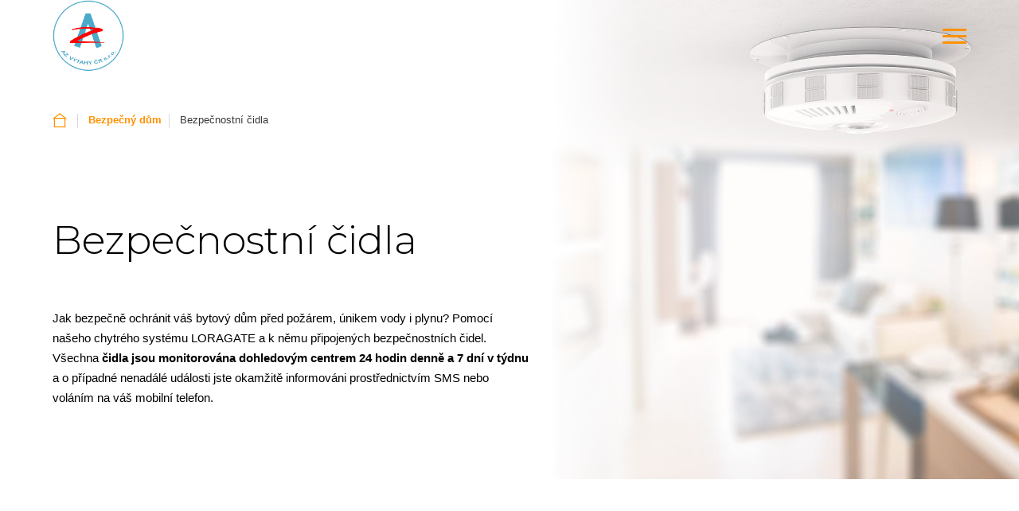

--- FILE ---
content_type: text/html; charset=utf-8
request_url: https://azvytahycr.cz/bezpecny-dum/bezpecnostni-cidla
body_size: 23724
content:
<!DOCTYPE html>
<html >

<head>
    <meta charset="utf-8" />
    <meta name="viewport" content="width=device-width, initial-scale=1.0">
        <title>Bezpe&#x10D;nostn&#xED; &#x10D;idla | AZ V&#xFD;tahy &#x10C;R</title>
<meta name="twitter:card" content="summary_large_image" />
    <meta name="description" content="&lt;p&gt;Komplexn&#xED; ochrana va&#x161;eho bytov&#xE9;ho domu p&#x159;ed po&#x17E;&#xE1;rem, &#xFA;nikem vody a plynu vysp&#x11B;l&#xFD;m syst&#xE9;mem LORA GATE, kter&#xFD; nonstop monitoruje a informuje v&#xE1;s na telefon.&lt;br&gt;&lt;/p&gt;" />
     <meta property="og:image" content='https://webadmin.azvytahycr.cz/media/open-graph.png' />

    <link type="image/x-icon" rel="icon" href='https://webadmin.azvytahycr.cz/media/favicon.ico' />
    <link rel="preload" href="https://fonts.googleapis.com/css2?family=Montserrat:wght@300;500;700&family=Open+Sans:wght@400;700&display=swap" as="style"
          preconnect crossorigin="anonymous">
    <link rel="stylesheet" href="https://fonts.googleapis.com/css2?family=Montserrat:wght@300;500;700&family=Open+Sans:wght@400;700&display=swap">
    <link rel="stylesheet" href="/Betacontrol/css/style.css" />
    
    <link rel="stylesheet" href="/Betacontrol/css/modules/topImage/style.css">

    <link rel="stylesheet" href="/Betacontrol/css/modules/anchorNavigation/style.css">

    <link rel="stylesheet" href="/Betacontrol/css/plugins/glightbox.min.css">

    <link rel="stylesheet" href="/Betacontrol/css/modules/image/style.css">

    <link rel="stylesheet" href="/Betacontrol/css/modules/crosslink/style.css">

    <link rel="stylesheet" href="/Betacontrol/css/pages/reference/list/style.css">

        <link rel="stylesheet" href="/Betacontrol/css/modules/features/style.css">
    
    <link rel="stylesheet" href="/Betacontrol/css/modules/download/style.css">
        <!-- Google Tag Manager -->
    <script>
        (function (w, d, s, l, i) {
            w[l] = w[l] || []; w[l].push({
                'gtm.start':
                    new Date().getTime(), event: 'gtm.js'
            }); var f = d.getElementsByTagName(s)[0],
                j = d.createElement(s), dl = l != 'dataLayer' ? '&l=' + l : ''; j.async = true; j.src =
                    'https://www.googletagmanager.com/gtm.js?id=' + i + dl; f.parentNode.insertBefore(j, f);
        })(window, document, 'script', 'dataLayer', 'GTM-PMKSCCVC');
    </script>
    <!-- End Google Tag Manager -->
 <meta name="google-site-verification" content="krm4oX8JA2EGT38dBhWPXj2L_EMsKij-kc9_WHDtmxI" />
    <script type="application/ld+json">
        {
"@context": "http://schema.org",
"@type": "Organization",
"name": "AZ Vytahy ČR",
"url": "www.azvytahycr.cz",
"logo": {
"@context": "http://schema.org",
"@type": "ImageObject",
"url": ""
},
"email": "info@azvytahycr.cz",
"faxNumber": "+420 596 110 574",
"telephone": "+420 596 110 572",
"sameAs": []
}
    </script>
</head>

<body>
    <!-- Google Tag Manager (noscript) -->
<noscript><iframe src="https://www.googletagmanager.com/ns.html?id=GTM-KVKDMMZ"
height="0" width="0" style="display:none;visibility:hidden"></iframe></noscript>
<!-- End Google Tag Manager (noscript) -->

<meta name="google-site-verification" content="tOq8-N4CJTGoIg9JP0aLljfeYny9dhnSsszeKjjr5mQ" />
    <header>
        <div class="pux-container">
            <div class="header">
                <div class="header-logo">
                    <a href="/" class="header-logo"><img src="/Betacontrol/img/logo.png" alt="logo Betacontrol" width="100" height="100"></a>
                </div>
                <nav class="header-menu" data-menu="header-menu">
                    


<ul>
                        <li>
                        <span>Co d&#x11B;l&#xE1;me</span>
                            <span class="menu-openner"></span>
                            <div class="megamenu">

                                <ul class="megamenu-inner">
                                            <li class="megamenu-box">
                                                <a href="/vytahy" id="-cs-CZ-vytahy" class="megamenu-item ">

                                                    V&#xFD;tahy
                                                </a>
                                                    <ul class="megamenu-sublist megamenu-element" data-id="-cs-CZ-vytahy">
                                                            <li>
                                                                <a href="/vytahy/nove-vytahy" id="-cs-CZ-vytahy-nove-vytahy" class="megamenu-item ">
                                                                    Nov&#xE9; v&#xFD;tahy
                                                                </a>
                                                            </li>
                                                            <li>
                                                                <a href="/vytahy/rekonstrukce-a-modernizace-vytahu" id="-cs-CZ-vytahy-rekonstrukce-a-modernizace-vytahu" class="megamenu-item ">
                                                                    Rekonstrukce, modernizace v&#xFD;tah&#x16F;
                                                                </a>
                                                            </li>
                                                            <li>
                                                                <a href="/vytahy/technologie-a-design-vytahu" id="-cs-CZ-vytahy-technologie-a-design-vytahu" class="megamenu-item ">
                                                                    Technologie a design v&#xFD;tah&#x16F;
                                                                </a>
                                                            </li>
                                                            <li>
                                                                <a href="/vytahy/servis-a-opravy-vytahu" id="-cs-CZ-vytahy-servis-a-opravy-vytahu" class="megamenu-item ">
                                                                    Servis a opravy v&#xFD;tah&#x16F;
                                                                </a>
                                                            </li>
                                                            <li>
                                                                <a href="/vytahy/ridici-system-vytahu" id="-cs-CZ-vytahy-ridici-system-vytahu" class="megamenu-item ">
                                                                    &#x158;&#xED;dic&#xED; syst&#xE9;m v&#xFD;tahu
                                                                </a>
                                                            </li>
                                                    </ul>
                                            </li>
                                            <li class="megamenu-box">
                                                <a href="/chytre-reseni" id="-cs-CZ-chytre-reseni" class="megamenu-item ">

                                                    Chytr&#xE9; &#x159;e&#x161;en&#xED;
                                                </a>
                                                    <ul class="megamenu-sublist megamenu-element" data-id="-cs-CZ-chytre-reseni">
                                                            <li>
                                                                <a href="/chytre-reseni/pristupovy-system-chytre-reseni" id="-cs-CZ-chytre-reseni-pristupovy-system-chytre-reseni" class="megamenu-item ">
                                                                    P&#x159;&#xED;stupov&#xFD; syst&#xE9;m Chytr&#xE9; &#x159;e&#x161;en&#xED;
                                                                </a>
                                                            </li>
                                                            <li>
                                                                <a href="/chytre-reseni/dohled" id="-cs-CZ-chytre-reseni-dohled" class="megamenu-item ">
                                                                    Dohled
                                                                </a>
                                                            </li>
                                                            <li>
                                                                <a href="/chytre-reseni/bezpecnost" id="-cs-CZ-chytre-reseni-bezpecnost" class="megamenu-item ">
                                                                    Bezpe&#x10D;nost
                                                                </a>
                                                            </li>
                                                            <li>
                                                                <a href="/chytre-reseni/monitoring" id="-cs-CZ-chytre-reseni-monitoring" class="megamenu-item ">
                                                                    Monitoring
                                                                </a>
                                                            </li>
                                                            <li>
                                                                <a href="/chytre-reseni/vyvoj-software-a-hardware-pro-vytahy" id="-cs-CZ-chytre-reseni-vyvoj-software-a-hardware-pro-vytahy" class="megamenu-item ">
                                                                    V&#xFD;voj software a hardware pro v&#xFD;tahy
                                                                </a>
                                                            </li>
                                                            <li>
                                                                <a href="/chytre-reseni/sluzby-na-miru" id="-cs-CZ-chytre-reseni-sluzby-na-miru" class="megamenu-item ">
                                                                    Slu&#x17E;by na m&#xED;ru
                                                                </a>
                                                            </li>
                                                    </ul>
                                            </li>
                                            <li class="megamenu-box">
                                                <a href="/bezpecny-dum" id="-cs-CZ-bezpecny-dum" class="megamenu-item ">

                                                    Bezpe&#x10D;n&#xFD; d&#x16F;m
                                                </a>
                                                    <ul class="megamenu-sublist megamenu-element" data-id="-cs-CZ-bezpecny-dum">
                                                            <li>
                                                                <a href="/bezpecny-dum/bezpecnostni-cidla" id="-cs-CZ-bezpecny-dum-bezpecnostni-cidla" class="megamenu-item active">
                                                                    Bezpe&#x10D;nostn&#xED; &#x10D;idla
                                                                </a>
                                                            </li>
                                                            <li>
                                                                <a href="/bezpecny-dum/pristupovy-system-do-domu" id="-cs-CZ-bezpecny-dum-pristupovy-system-do-domu" class="megamenu-item ">
                                                                    P&#x159;&#xED;stupov&#xFD; syst&#xE9;m do domu
                                                                </a>
                                                            </li>
                                                            <li>
                                                                <a href="/bezpecny-dum/domovni-telefony" id="-cs-CZ-bezpecny-dum-domovni-telefony" class="megamenu-item ">
                                                                    Domovn&#xED; telefony
                                                                </a>
                                                            </li>
                                                            <li>
                                                                <a href="/bezpecny-dum/vip-vytah" id="-cs-CZ-bezpecny-dum-vip-vytah" class="megamenu-item ">
                                                                    Soukrom&#xFD; VIP v&#xFD;tah
                                                                </a>
                                                            </li>
                                                            <li>
                                                                <a href="/bezpecny-dum/zabezpeceni-prostor-a-osob" id="-cs-CZ-bezpecny-dum-zabezpeceni-prostor-a-osob" class="megamenu-item ">
                                                                    Zabezpe&#x10D;en&#xED; prostor a osob
                                                                </a>
                                                            </li>
                                                            <li>
                                                                <a href="/bezpecny-dum/bezpecnostni-kamerove-systemy-do-bytoveho-domu" id="-cs-CZ-bezpecny-dum-bezpecnostni-kamerove-systemy-do-bytoveho-domu" class="megamenu-item ">
                                                                    Bezpe&#x10D;nostn&#xED; a kamerov&#xE9; syst&#xE9;my do bytov&#xE9;ho domu
                                                                </a>
                                                            </li>
                                                    </ul>
                                            </li>
                                            <li class="megamenu-box">
                                                <a href="/cidla-a-detektory" id="-cs-CZ-cidla-a-detektory" class="megamenu-item ">

                                                    &#x10C;idla a detektory 
                                                </a>
                                                    <ul class="megamenu-sublist megamenu-element" data-id="-cs-CZ-cidla-a-detektory">
                                                            <li>
                                                                <a href="/cidla-a-detektory/zaplavove-cidlo-lorawa" id="-cs-CZ-cidla-a-detektory-zaplavove-cidlo-lorawa" class="megamenu-item ">
                                                                    Z&#xE1;plavov&#xE9; &#x10D;idlo LORAWa
                                                                </a>
                                                            </li>
                                                            <li>
                                                                <a href="/cidla-a-detektory/kourove-cidlo-lorafi" id="-cs-CZ-cidla-a-detektory-kourove-cidlo-lorafi" class="megamenu-item ">
                                                                    Kou&#x159;ov&#xE9; &#x10D;idlo LORAFi
                                                                </a>
                                                            </li>
                                                            <li>
                                                                <a href="/cidla-a-detektory/detektor-plynu-loragas" id="-cs-CZ-cidla-a-detektory-detektor-plynu-loragas" class="megamenu-item ">
                                                                    Detektor plynu LORAGas
                                                                </a>
                                                            </li>
                                                            <li>
                                                                <a href="/cidla-a-detektory/autonomni-pozarni-detektor-sifi" id="-cs-CZ-cidla-a-detektory-autonomni-pozarni-detektor-sifi" class="megamenu-item ">
                                                                    Autonomn&#xED; po&#x17E;&#xE1;rn&#xED; detektor SiFi
                                                                </a>
                                                            </li>
                                                            <li>
                                                                <a href="/cidla-a-detektory/cidlo-siwa" id="-cs-CZ-cidla-a-detektory-cidlo-siwa" class="megamenu-item ">
                                                                    &#x10C;idlo SiWa
                                                                </a>
                                                            </li>
                                                    </ul>
                                            </li>
                                </ul>
                                <div class="megamenu-description">

                                            <div class="megamenu-description-item megamenu-element" data-id="-cs-CZ-vytahy">
                                                <div class="megamenu-description-item-inner">
                                                        <img src="https://webadmin.azvytahycr.cz/media/&#xDA;vodn&#xED; fotky str&#xE1;nek/V&#xFD;tahy/Vytahy ostr&#xE1;.jpg?width=600&amp;height=0&amp;rmode=min&amp;quality=80&amp;token=0bC%2BXI9XsLdm%2ByR9iJVoQf%2BUbuJIGzOazKzlJcZz4FE%3D" alt="V&#xFD;tahy menu background" class="megamenu-description-background" width="600" height="400" />

                                                    <div class="megamenu-description-item-header">
                                                        <h3>V&#xFD;tahy</h3>
                                                    </div>
                                                    <div>
                                                        Chytr&#xE9; v&#xFD;tahov&#xE9; syst&#xE9;my v&#x161;ech typ&#x16F; na vysok&#xE9; technick&#xE9; &#xFA;rovni. Pot&#x159;ebuje v&#xE1;&#x161; d&#x16F;m, administrativn&#xED; budova, &#x161;kola, &#x10D;i nemocnice nov&#xFD; v&#xFD;tah? Vyvineme a dod&#xE1;me v&#xE1;m &#x159;e&#x161;en&#xED; na m&#xED;ru. D&#xE1;v&#xE1;te p&#x159;ednost kompletn&#xED; rekonstrukci st&#xE1;vaj&#xED;c&#xED;ho v&#xFD;tahu? Zmodernizujeme ho na&#x161;&#xED; inovativn&#xED; technologi&#xED;. Jsme 100% &#x10D;esk&#xE1; firma s vlastn&#xED; v&#xFD;robou, siln&#xFD;m v&#xFD;vojov&#xFD;m z&#xE1;zem&#xED;m a stovkami &#xFA;sp&#x11B;&#x161;n&#x11B; realizovan&#xFD;ch projekt&#x16F; v Evrop&#x11B; i ve sv&#x11B;t&#x11B;.
                                                    </div>
                                                </div>
                                            </div>
                                                            <div class="megamenu-description-item megamenu-element" data-id="-cs-CZ-vytahy-nove-vytahy">
                                                            <div class="megamenu-description-item-inner">
                                                                <img src="https://webadmin.azvytahycr.cz/media/&#xDA;vodn&#xED; fotky str&#xE1;nek/V&#xFD;tahy/Nov&#xE9; v&#xFD;tahy/NOV&#xC9; V&#xDD;TAHY.jpg?width=600&amp;height=0&amp;rmode=min&amp;quality=80&amp;token=0bC%2BXI9XsLdm%2ByR9iJVoQf%2BUbuJIGzOazKzlJcZz4FE%3D" class="megamenu-description-background" alt="Nov&#xE9; v&#xFD;tahy menu background" width="600" height="400" />
                                                            <div class="megamenu-description-item-header">
                                                                <h3>Nov&#xE9; v&#xFD;tahy</h3>
                                                            </div>
                                                            <div class="megamenu-description-item-text">
                                                                V&#xFD;tah ve va&#x161;em bytov&#xE9;m dom&#x11B; dosluhuje? Va&#x161;e kancel&#xE1;&#x159;sk&#xE1; budova &#x10D;i nemocnice u&#x17E; se neobejde bez modern&#xED;ho v&#xFD;tahov&#xE9;ho &#x159;e&#x161;en&#xED;?

                                                            </div>
                                                        </div>
                                                    </div>
                                                            <div class="megamenu-description-item megamenu-element" data-id="-cs-CZ-vytahy-rekonstrukce-a-modernizace-vytahu">
                                                            <div class="megamenu-description-item-inner">
                                                                <img src="https://webadmin.azvytahycr.cz/media/&#xDA;vodn&#xED; fotky str&#xE1;nek/V&#xFD;tahy/Rekonstrukce a modernizace v&#xFD;tah&#x16F;/rekonstrukce a modernizace.jpg?width=600&amp;height=0&amp;rmode=min&amp;quality=80&amp;token=0bC%2BXI9XsLdm%2ByR9iJVoQf%2BUbuJIGzOazKzlJcZz4FE%3D" class="megamenu-description-background" alt="Rekonstrukce, modernizace v&#xFD;tah&#x16F; menu background" width="600" height="400" />
                                                            <div class="megamenu-description-item-header">
                                                                <h3>Rekonstrukce, modernizace v&#xFD;tah&#x16F;</h3>
                                                            </div>
                                                            <div class="megamenu-description-item-text">
                                                                Co z&#xED;sk&#xE1;te rekonstrukc&#xED; v&#xFD;tahu? Nejen&#x17E;e zv&#x11B;t&#x161;&#xED;me rozm&#x11B;ry va&#x161;&#xED; v&#xFD;tahov&#xE9; kabiny, zv&#xFD;&#x161;&#xED;me nosnost a roz&#x161;&#xED;&#x159;&#xED;me dve&#x159;e, ale tak&#xE9; odstran&#xED;me bezpe&#x10D;nostn&#xED; rizika a sn&#xED;&#x17E;&#xED;me energetickou n&#xE1;ro&#x10D;nost v&#xFD;tahu.

                                                            </div>
                                                        </div>
                                                    </div>
                                                            <div class="megamenu-description-item megamenu-element" data-id="-cs-CZ-vytahy-technologie-a-design-vytahu">
                                                            <div class="megamenu-description-item-inner">
                                                                <img src="https://webadmin.azvytahycr.cz/media/&#xDA;vodn&#xED; fotky str&#xE1;nek/V&#xFD;tahy/Technologie a design v&#xFD;tah&#x16F;/design a technologie ostr&#xE1;.jpg?width=600&amp;height=0&amp;rmode=min&amp;quality=80&amp;token=0bC%2BXI9XsLdm%2ByR9iJVoQf%2BUbuJIGzOazKzlJcZz4FE%3D" class="megamenu-description-background" alt="Technologie a design v&#xFD;tah&#x16F; menu background" width="600" height="400" />
                                                            <div class="megamenu-description-item-header">
                                                                <h3>Technologie a design v&#xFD;tah&#x16F;</h3>
                                                            </div>
                                                            <div class="megamenu-description-item-text">
                                                                Na&#x161;e modern&#xED; v&#xFD;tahov&#xE9; syst&#xE9;my jsou postaveny na &#x161;pi&#x10D;kov&#xE9; technologii a nad&#x10D;asov&#xE9;m designu.

                                                            </div>
                                                        </div>
                                                    </div>
                                                            <div class="megamenu-description-item megamenu-element" data-id="-cs-CZ-vytahy-servis-a-opravy-vytahu">
                                                            <div class="megamenu-description-item-inner">
                                                                <img src="https://webadmin.azvytahycr.cz/media/&#xDA;vodn&#xED; fotky str&#xE1;nek/V&#xFD;tahy/Servis a opravy v&#xFD;tah&#x16F;/Servis a opravy vytahu ostr&#xE1;.jpg?width=600&amp;height=0&amp;rmode=min&amp;quality=80&amp;token=0bC%2BXI9XsLdm%2ByR9iJVoQf%2BUbuJIGzOazKzlJcZz4FE%3D" class="megamenu-description-background" alt="Servis a opravy v&#xFD;tah&#x16F; menu background" width="600" height="400" />
                                                            <div class="megamenu-description-item-header">
                                                                <h3>Servis a opravy v&#xFD;tah&#x16F;</h3>
                                                            </div>
                                                            <div class="megamenu-description-item-text">
                                                                Zaji&#x161;&#x165;ujeme z&#xE1;ru&#x10D;n&#xED; i poz&#xE1;ru&#x10D;n&#xED; servis v&#x161;ech provozovan&#xFD;ch v&#xFD;tah&#x16F; a na&#x161;&#xED;m prvo&#x159;ad&#xFD;m c&#xED;lem je bezprobl&#xE9;mov&#xFD; provoz v&#xFD;tah&#x16F; a va&#x161;e maxim&#xE1;ln&#xED; spokojenost.

                                                            </div>
                                                        </div>
                                                    </div>
                                                            <div class="megamenu-description-item megamenu-element" data-id="-cs-CZ-vytahy-ridici-system-vytahu">
                                                            <div class="megamenu-description-item-inner">
                                                                <img src="https://webadmin.azvytahycr.cz/media/&#xDA;vodn&#xED; fotky str&#xE1;nek/V&#xFD;tahy/&#x158;&#xED;dic&#xED; syst&#xE9;m v&#xFD;tahu/&#x159;idic&#xED; syst&#xE9;m detail(1).jpg?width=600&amp;height=0&amp;rmode=min&amp;quality=80&amp;token=0bC%2BXI9XsLdm%2ByR9iJVoQf%2BUbuJIGzOazKzlJcZz4FE%3D" class="megamenu-description-background" alt="&#x158;&#xED;dic&#xED; syst&#xE9;m v&#xFD;tahu menu background" width="600" height="400" />
                                                            <div class="megamenu-description-item-header">
                                                                <h3>&#x158;&#xED;dic&#xED; syst&#xE9;m v&#xFD;tahu</h3>
                                                            </div>
                                                            <div class="megamenu-description-item-text">
                                                                Na&#x161;e &#x159;&#xED;dic&#xED; syst&#xE9;my vyv&#xED;j&#xED;me s c&#xED;lem zajistit spokojenost z&#xE1;kazn&#xED;ka, a&#x165; u&#x17E; se jedn&#xE1; o servisn&#xED; firmy, &#x10D;i koncov&#xE9;ho u&#x17E;ivatele. D&#x16F;raz proto klademe na vysokou kvalitu za p&#x159;ijatelnou cenu, bezpe&#x10D;nost a spolehlivost.

                                                            </div>
                                                        </div>
                                                    </div>
                                            <div class="megamenu-description-item megamenu-element" data-id="-cs-CZ-chytre-reseni">
                                                <div class="megamenu-description-item-inner">
                                                        <img src="https://webadmin.azvytahycr.cz/media/&#xDA;vodn&#xED; fotky str&#xE1;nek/Chytr&#xE9; &#x159;e&#x161;en&#xED;/Chytre reseni ostr&#xE1;.jpg?width=600&amp;height=0&amp;rmode=min&amp;quality=80&amp;token=0bC%2BXI9XsLdm%2ByR9iJVoQf%2BUbuJIGzOazKzlJcZz4FE%3D" alt="Chytr&#xE9; &#x159;e&#x161;en&#xED; menu background" class="megamenu-description-background" width="600" height="400" />

                                                    <div class="megamenu-description-item-header">
                                                        <h3>Chytr&#xE9; &#x159;e&#x161;en&#xED;</h3>
                                                    </div>
                                                    <div>
                                                        Ned&#x11B;l&#xE1;me jenom v&#xFD;tahy. Um&#xED;me elektronicky zabezpe&#x10D;it p&#x159;&#xED;stup do va&#x161;eho domu, ochr&#xE1;nit ho kamerov&#xFD;m syst&#xE9;mem, zajistit ho &#x10D;idly p&#x159;ed po&#x17E;&#xE1;rem &#x10D;i unikaj&#xED;c&#xED;m plynem a v&#xE1;&#x161; v&#xFD;tah vybav&#xED;me monitorovac&#xED;mi aplikacemi. M&#xE1;me vlastn&#xED; v&#xFD;vojov&#xE9; odd&#x11B;len&#xED; a pokud jste nena&#x161;li v z&#xE1;kladn&#xED; nab&#xED;dce &#x159;e&#x161;en&#xED; pro v&#xE1;s, ozv&#x11B;te se n&#xE1;m a my v&#xE1;m nab&#xED;dneme individu&#xE1;ln&#xED; &#x159;e&#x161;en&#xED;.
                                                    </div>
                                                </div>
                                            </div>
                                                            <div class="megamenu-description-item megamenu-element" data-id="-cs-CZ-chytre-reseni-pristupovy-system-chytre-reseni">
                                                            <div class="megamenu-description-item-inner">
                                                                <img src="https://webadmin.azvytahycr.cz/media/&#xDA;vodn&#xED; fotky str&#xE1;nek/Chytr&#xE9; &#x159;e&#x161;en&#xED;/P&#x159;&#xED;stupov&#xFD; syst&#xE9;m Chytr&#xE9; &#x159;e&#x161;en&#xED;/p&#x159;&#xED;stup (2).jpg?width=600&amp;height=0&amp;rmode=min&amp;quality=80&amp;token=0bC%2BXI9XsLdm%2ByR9iJVoQf%2BUbuJIGzOazKzlJcZz4FE%3D" class="megamenu-description-background" alt="P&#x159;&#xED;stupov&#xFD; syst&#xE9;m Chytr&#xE9; &#x159;e&#x161;en&#xED; menu background" width="600" height="400" />
                                                            <div class="megamenu-description-item-header">
                                                                <h3>P&#x159;&#xED;stupov&#xFD; syst&#xE9;m Chytr&#xE9; &#x159;e&#x161;en&#xED;</h3>
                                                            </div>
                                                            <div class="megamenu-description-item-text">
                                                                Vstup do va&#x161;eho domu &#x10D;i v&#xFD;tahu zabezpe&#x10D;&#xED;me pomoc&#xED; na&#x161;ich modern&#xED;ch elektronick&#xFD;ch &#x159;e&#x161;en&#xED; na bezkontaktn&#xED; &#x10D;i kontaktn&#xED; &#x10D;ipy, kter&#xE1; v&#xE1;m umo&#x17E;n&#xED; nastavovat p&#x159;&#xED;stupov&#xE1; pr&#xE1;va u jednotliv&#xFD;ch u&#x17E;ivatel&#x16F;. Na&#x161;e &#x159;&#xED;dic&#xED; syst&#xE9;my pom&#x16F;&#x17E;ou zv&#xFD;&#x161;it dopravn&#xED; kapacitu va&#x161;ich v&#xFD;tah&#x16F;.

                                                            </div>
                                                        </div>
                                                    </div>
                                                            <div class="megamenu-description-item megamenu-element" data-id="-cs-CZ-chytre-reseni-dohled">
                                                            <div class="megamenu-description-item-inner">
                                                                <img src="https://webadmin.azvytahycr.cz/media/&#xDA;vodn&#xED; fotky str&#xE1;nek/Chytr&#xE9; &#x159;e&#x161;en&#xED;/Dohled/Dohled ostr&#xE1;.jpg?width=600&amp;height=0&amp;rmode=min&amp;quality=80&amp;token=0bC%2BXI9XsLdm%2ByR9iJVoQf%2BUbuJIGzOazKzlJcZz4FE%3D" class="megamenu-description-background" alt="Dohled menu background" width="600" height="400" />
                                                            <div class="megamenu-description-item-header">
                                                                <h3>Dohled</h3>
                                                            </div>
                                                            <div class="megamenu-description-item-text">
                                                                Ud&#x11B;l&#xE1;me pro v&#xE1;s v&#xED;c ne&#x17E; jen v&#xFD;tah! Um&#xED;me v&#xE1;&#x161; d&#x16F;m zabezpe&#x10D;it kamerov&#xFD;m syst&#xE9;mem, nebo ochr&#xE1;nit va&#x161;e sklepy elektronickou zabezpe&#x10D;ovac&#xED; jednotkou. Nena&#x161;li jste v z&#xE1;kladn&#xED; nab&#xED;dce &#x159;e&#x161;en&#xED;, kter&#xE9; by v&#xE1;s uspokojilo? Ozv&#x11B;te se n&#xE1;m a vymysl&#xED;me pro v&#xE1;s &#x159;e&#x161;en&#xED; na m&#xED;ru.

                                                            </div>
                                                        </div>
                                                    </div>
                                                            <div class="megamenu-description-item megamenu-element" data-id="-cs-CZ-chytre-reseni-bezpecnost">
                                                            <div class="megamenu-description-item-inner">
                                                                <img src="https://webadmin.azvytahycr.cz/media/&#xDA;vodn&#xED; fotky str&#xE1;nek/Chytr&#xE9; &#x159;e&#x161;en&#xED;/Bezpe&#x10D;nost/Bezpecnost a bezpecny dum.jpg?width=600&amp;height=0&amp;rmode=min&amp;quality=80&amp;token=0bC%2BXI9XsLdm%2ByR9iJVoQf%2BUbuJIGzOazKzlJcZz4FE%3D" class="megamenu-description-background" alt="Bezpe&#x10D;nost menu background" width="600" height="400" />
                                                            <div class="megamenu-description-item-header">
                                                                <h3>Bezpe&#x10D;nost</h3>
                                                            </div>
                                                            <div class="megamenu-description-item-text">
                                                                Chra&#x148;te v&#xE1;&#x161; bytov&#xFD; d&#x16F;m, nemocnici &#x10D;i kancel&#xE1;&#x159;skou budovu p&#x159;ed po&#x17E;&#xE1;rem, vytopen&#xED;m &#x10D;i unikaj&#xED;c&#xED;m plynem. Na&#x161;e &#x10D;idla dok&#xE1;&#x17E;&#xED; v&#x10D;as detekovat ohe&#x148; &#x10D;i z&#xE1;vadu a zabr&#xE1;nit t&#xED;m v&#x11B;t&#x161;&#xED;m &#x161;kod&#xE1;m na va&#x161;em majetku.

                                                            </div>
                                                        </div>
                                                    </div>
                                                            <div class="megamenu-description-item megamenu-element" data-id="-cs-CZ-chytre-reseni-monitoring">
                                                            <div class="megamenu-description-item-inner">
                                                                <img src="https://webadmin.azvytahycr.cz/media/&#xDA;vodn&#xED; fotky str&#xE1;nek/Chytr&#xE9; &#x159;e&#x161;en&#xED;/Monitoring/Monitoring obrazovka nebo E servis.jpg?width=600&amp;height=0&amp;rmode=min&amp;quality=80&amp;token=0bC%2BXI9XsLdm%2ByR9iJVoQf%2BUbuJIGzOazKzlJcZz4FE%3D" class="megamenu-description-background" alt="Monitoring menu background" width="600" height="400" />
                                                            <div class="megamenu-description-item-header">
                                                                <h3>Monitoring</h3>
                                                            </div>
                                                            <div class="megamenu-description-item-text">
                                                                Pomoc&#xED; na&#x161;ich elektronick&#xFD;ch aplikac&#xED; a monitorovac&#xED;ch syst&#xE9;m&#x16F; budete m&#xED;t online nep&#x159;etr&#x17E;it&#xFD; p&#x159;&#xED;stup k informac&#xED;m o spolehlivosti a bezpe&#x10D;nosti provozu v&#xFD;tahu. Z kter&#xFD;ch aplikac&#xED; m&#xE1;te na v&#xFD;b&#x11B;r?

                                                            </div>
                                                        </div>
                                                    </div>
                                                            <div class="megamenu-description-item megamenu-element" data-id="-cs-CZ-chytre-reseni-vyvoj-software-a-hardware-pro-vytahy">
                                                            <div class="megamenu-description-item-inner">
                                                                <img src="https://webadmin.azvytahycr.cz/media/&#xDA;vodn&#xED; fotky str&#xE1;nek/Chytr&#xE9; &#x159;e&#x161;en&#xED;/V&#xFD;voj SW a HW pro v&#xFD;tahy/v&#xFD;voj.jpg?width=600&amp;height=0&amp;rmode=min&amp;quality=80&amp;token=0bC%2BXI9XsLdm%2ByR9iJVoQf%2BUbuJIGzOazKzlJcZz4FE%3D" class="megamenu-description-background" alt="V&#xFD;voj software a hardware pro v&#xFD;tahy menu background" width="600" height="400" />
                                                            <div class="megamenu-description-item-header">
                                                                <h3>V&#xFD;voj software a hardware pro v&#xFD;tahy</h3>
                                                            </div>
                                                            <div class="megamenu-description-item-text">
                                                                Na v&#xFD;voji v oblasti SW i HW spolupracujeme s firmami po cel&#xE9;m sv&#x11B;t&#x11B;. M&#xE1;me zku&#x161;enosti s n&#xE1;vrhem syst&#xE9;m&#x16F; do pr&#x16F;myslov&#xE9;ho prost&#x159;ed&#xED; i n&#xE1;ro&#x10D;n&#xFD;ch klimatick&#xFD;ch podm&#xED;nek, jako jsou extr&#xE9;mn&#x11B; n&#xED;zk&#xE9; teploty v Rusku &#x10D;i pra&#x161;n&#xE9; prost&#x159;ed&#xED; v Saudsk&#xE9; Ar&#xE1;bii. Aktu&#xE1;ln&#x11B; se v&#x11B;nujeme p&#x159;edev&#x161;&#xED;m v&#xFD;voji v oblasti &#x159;&#xED;zen&#xED; dve&#x159;&#xED; a bezdr&#xE1;tov&#xE9; komunikace.

                                                            </div>
                                                        </div>
                                                    </div>
                                                            <div class="megamenu-description-item megamenu-element" data-id="-cs-CZ-chytre-reseni-sluzby-na-miru">
                                                            <div class="megamenu-description-item-inner">
                                                                <img src="https://webadmin.azvytahycr.cz/media/&#xDA;vodn&#xED; fotky str&#xE1;nek/Chytr&#xE9; &#x159;e&#x161;en&#xED;/Slu&#x17E;by na m&#xED;ru/slu&#x17E;by na m&#xED;ru ostr&#xE1;.jpg?width=600&amp;height=0&amp;rmode=min&amp;quality=80&amp;token=0bC%2BXI9XsLdm%2ByR9iJVoQf%2BUbuJIGzOazKzlJcZz4FE%3D" class="megamenu-description-background" alt="Slu&#x17E;by na m&#xED;ru menu background" width="600" height="400" />
                                                            <div class="megamenu-description-item-header">
                                                                <h3>Slu&#x17E;by na m&#xED;ru</h3>
                                                            </div>
                                                            <div class="megamenu-description-item-text">
                                                                Nab&#xED;z&#xED;me v&#xE1;m mo&#x17E;nosti &#x159;e&#x161;en&#xED; na m&#xED;ru v oblasti v&#xFD;tah&#x16F; a eskal&#xE1;tor&#x16F; i detektor&#x16F; a &#x10D;idel. Za t&#xED;m &#xFA;&#x10D;elem budujeme port&#xE1;l Centrum slu&#x17E;eb pro spr&#xE1;vu a sledov&#xE1;n&#xED; individu&#xE1;ln&#x11B; nastaven&#xFD;ch slu&#x17E;eb vizualizace, monitoringu a &#x159;e&#x161;en&#xED; poplachov&#xFD;ch ud&#xE1;lost&#xED;.

                                                            </div>
                                                        </div>
                                                    </div>
                                            <div class="megamenu-description-item megamenu-element" data-id="-cs-CZ-bezpecny-dum">
                                                <div class="megamenu-description-item-inner">
                                                        <img src="https://webadmin.azvytahycr.cz/media/&#xDA;vodn&#xED; fotky str&#xE1;nek/Bezpe&#x10D;n&#xFD; d&#x16F;m/Bezpecnost a bezpecny dum ostr&#xE1;.jpg?width=600&amp;height=0&amp;rmode=min&amp;quality=80&amp;token=0bC%2BXI9XsLdm%2ByR9iJVoQf%2BUbuJIGzOazKzlJcZz4FE%3D" alt="Bezpe&#x10D;n&#xFD; d&#x16F;m menu background" class="megamenu-description-background" width="600" height="400" />

                                                    <div class="megamenu-description-item-header">
                                                        <h3>Bezpe&#x10D;n&#xFD; d&#x16F;m</h3>
                                                    </div>
                                                    <div>
                                                        V&#xED;ce bezpe&#x10D;&#xED; a pohodl&#xED; nejen pro va&#x161;e v&#xFD;tahy, ale tak&#xE9; pro celou va&#x161;i budovu! Jak? D&#xED;ky na&#x161;emu v&#xFD;voji v&#xE1;m m&#x16F;&#x17E;eme nab&#xED;dnout unik&#xE1;tn&#xED; stavebnicov&#xFD; syst&#xE9;m Bezpe&#x10D;n&#xFD; d&#x16F;m, kter&#xFD; va&#x161;emu bytov&#xE9;mu domu zajist&#xED; nejvy&#x161;&#x161;&#xED; stupe&#x148; ochrany. Jednotliv&#xE9; zabezpe&#x10D;ovac&#xED; prvky um&#xED; pohl&#xED;dat va&#x161;e spole&#x10D;n&#xE9; prostory, sklepn&#xED; k&#xF3;je, kol&#xE1;rny &#x10D;i ko&#x10D;&#xE1;rk&#xE1;rny. Bezpe&#x10D;nost va&#x161;eho majetku je pro n&#xE1;s priorita!
                                                    </div>
                                                </div>
                                            </div>
                                                            <div class="megamenu-description-item megamenu-element" data-id="-cs-CZ-bezpecny-dum-bezpecnostni-cidla">
                                                            <div class="megamenu-description-item-inner">
                                                                <img src="https://webadmin.azvytahycr.cz/media/&#xDA;vodn&#xED; fotky str&#xE1;nek/Bezpe&#x10D;n&#xFD; d&#x16F;m/Bezpe&#x10D;nostn&#xED; &#x10D;idla/&#x10D;idla, detektory, meteostanice.jpg?width=600&amp;height=0&amp;rmode=min&amp;quality=80&amp;token=0bC%2BXI9XsLdm%2ByR9iJVoQf%2BUbuJIGzOazKzlJcZz4FE%3D" class="megamenu-description-background" alt="Bezpe&#x10D;nostn&#xED; &#x10D;idla menu background" width="600" height="400" />
                                                            <div class="megamenu-description-item-header">
                                                                <h3>Bezpe&#x10D;nostn&#xED; &#x10D;idla</h3>
                                                            </div>
                                                            <div class="megamenu-description-item-text">
                                                                Jak bezpe&#x10D;n&#x11B; ochr&#xE1;nit v&#xE1;&#x161; bytov&#xFD; d&#x16F;m p&#x159;ed po&#x17E;&#xE1;rem, &#xFA;nikem vody i plynu? Pomoc&#xED; na&#x161;eho chytr&#xE9;ho syst&#xE9;mu LORAGATE a k n&#x11B;mu p&#x159;ipojen&#xFD;ch bezpe&#x10D;nostn&#xED;ch &#x10D;idel. V&#x161;echna &#x10D;idla jsou monitorov&#xE1;na dohledov&#xFD;m centrem 24 hodin denn&#x11B; a 7 dn&#xED; v t&#xFD;dnu a o p&#x159;&#xED;padn&#xE9; nenad&#xE1;l&#xE9; ud&#xE1;losti jste okam&#x17E;it&#x11B; informov&#xE1;ni prost&#x159;ednictv&#xED;m SMS nebo vol&#xE1;n&#xED;m na v&#xE1;&#x161; mobiln&#xED; telefon.

                                                            </div>
                                                        </div>
                                                    </div>
                                                            <div class="megamenu-description-item megamenu-element" data-id="-cs-CZ-bezpecny-dum-pristupovy-system-do-domu">
                                                            <div class="megamenu-description-item-inner">
                                                                <img src="https://webadmin.azvytahycr.cz/media/&#xDA;vodn&#xED; fotky str&#xE1;nek/Bezpe&#x10D;n&#xFD; d&#x16F;m/P&#x159;&#xED;stupov&#xFD; syst&#xE9;m do domu/p&#x159;&#xED;stup do domu.jpg?width=600&amp;height=0&amp;rmode=min&amp;quality=80&amp;token=0bC%2BXI9XsLdm%2ByR9iJVoQf%2BUbuJIGzOazKzlJcZz4FE%3D" class="megamenu-description-background" alt="P&#x159;&#xED;stupov&#xFD; syst&#xE9;m do domu menu background" width="600" height="400" />
                                                            <div class="megamenu-description-item-header">
                                                                <h3>P&#x159;&#xED;stupov&#xFD; syst&#xE9;m do domu</h3>
                                                            </div>
                                                            <div class="megamenu-description-item-text">
                                                                Vym&#x11B;&#x148;te klasick&#xE9; kl&#xED;&#x10D;e ve va&#x161;em dom&#x11B; za elektronick&#xE9; &#x10D;ipy. N&#xE1;&#x161; p&#x159;&#xED;stupov&#xFD; syst&#xE9;m BETAGATE pou&#x17E;&#xED;v&#xE1; bezkontaktn&#xED; RFID nebo kontaktn&#xED; dallas &#x10D;ipy, kter&#xE9; syst&#xE9;m po p&#x159;ilo&#x17E;en&#xED; identifikuje a doty&#x10D;n&#xE9;ho pak na z&#xE1;klad&#x11B; stanoven&#xFD;ch pr&#xE1;v bu&#x10F; pust&#xED; dovnit&#x159;, nebo mu vstup zak&#xE1;&#x17E;e. Krom&#x11B; toho m&#x16F;&#x17E;ete prost&#x159;ednictv&#xED;m &#x10D;ip&#x16F; &#x159;e&#x161;it individu&#xE1;ln&#x11B; p&#x159;&#xED;stupov&#xE1; pr&#xE1;va do dal&#x161;&#xED;ch prostor ve va&#x161;em dom&#x11B;, p&#x159;&#xED;padn&#x11B; je propojit i s v&#xFD;tahy Beta Control.

                                                            </div>
                                                        </div>
                                                    </div>
                                                            <div class="megamenu-description-item megamenu-element" data-id="-cs-CZ-bezpecny-dum-domovni-telefony">
                                                            <div class="megamenu-description-item-inner">
                                                                <img src="https://webadmin.azvytahycr.cz/media/&#xDA;vodn&#xED; fotky str&#xE1;nek/Bezpe&#x10D;n&#xFD; d&#x16F;m/Domovn&#xED; telefony/Domovni telefony ostr&#xE1;.jpg?width=600&amp;height=0&amp;rmode=min&amp;quality=80&amp;token=0bC%2BXI9XsLdm%2ByR9iJVoQf%2BUbuJIGzOazKzlJcZz4FE%3D" class="megamenu-description-background" alt="Domovn&#xED; telefony menu background" width="600" height="400" />
                                                            <div class="megamenu-description-item-header">
                                                                <h3>Domovn&#xED; telefony</h3>
                                                            </div>
                                                            <div class="megamenu-description-item-text">
                                                                N&#xE1;&#x161; kombinovan&#xFD; audio-video syst&#xE9;m umo&#x17E;&#x148;uje u v&#xFD;tahu ve VIP re&#x17E;imu pustit dovnit&#x159; telefonem n&#xE1;v&#x161;t&#x11B;vu a p&#x159;ivolat j&#xED; v&#xFD;tah bez pou&#x17E;it&#xED; &#x10D;ipu. Tabla dom&#xE1;c&#xED;ho telefonu v&#xE1;m dod&#xE1;me v robustn&#xED;m proveden&#xED; odoln&#xE9;m proti vandalismu a v p&#x159;&#xED;pad&#x11B; videotelefonu tak&#xE9; se zabudovanou kamerou.

                                                            </div>
                                                        </div>
                                                    </div>
                                                            <div class="megamenu-description-item megamenu-element" data-id="-cs-CZ-bezpecny-dum-vip-vytah">
                                                            <div class="megamenu-description-item-inner">
                                                                <img src="https://webadmin.azvytahycr.cz/media/&#xDA;vodn&#xED; fotky str&#xE1;nek/Bezpe&#x10D;n&#xFD; d&#x16F;m/Soukrom&#xFD; VIP v&#xFD;tah/VIP v&#xFD;tah.jpg?width=600&amp;height=0&amp;rmode=min&amp;quality=80&amp;token=0bC%2BXI9XsLdm%2ByR9iJVoQf%2BUbuJIGzOazKzlJcZz4FE%3D" class="megamenu-description-background" alt="Soukrom&#xFD; VIP v&#xFD;tah menu background" width="600" height="400" />
                                                            <div class="megamenu-description-item-header">
                                                                <h3>Soukrom&#xFD; VIP v&#xFD;tah</h3>
                                                            </div>
                                                            <div class="megamenu-description-item-text">
                                                                Chcete v&#xE1;&#x161; bytov&#xFD; d&#x16F;m skute&#x10D;n&#x11B; maxim&#xE1;ln&#x11B; bezpe&#x10D;n&#xFD;, praktick&#xFD; a pohodln&#xFD;? Nab&#xED;z&#xED;me v&#xE1;m inovativn&#xED; technologie, kter&#xE9; umo&#x17E;&#x148;uj&#xED; pou&#x17E;it&#xED; v&#xFD;tahu pouze po p&#x159;ilo&#x17E;en&#xED; elektronick&#xE9;ho &#x10D;ipu ke &#x10D;te&#x10D;ce. Tento modern&#xED; syst&#xE9;m nejen chr&#xE1;n&#xED; v&#xE1;&#x161; v&#xFD;tah p&#x159;ed vandaly, ale umo&#x17E;&#x148;uje chytr&#xE9; nastaven&#xED; pr&#xE1;v pro jednotliv&#xE9; dr&#x17E;itele &#x10D;ip&#x16F; a nab&#xED;z&#xED; &#x159;adu dal&#x161;&#xED;ch v&#xFD;hod, jako nap&#x159;. data pro roz&#xFA;&#x10D;tov&#xE1;n&#xED; provozu.

                                                            </div>
                                                        </div>
                                                    </div>
                                                            <div class="megamenu-description-item megamenu-element" data-id="-cs-CZ-bezpecny-dum-zabezpeceni-prostor-a-osob">
                                                            <div class="megamenu-description-item-inner">
                                                                <img src="https://webadmin.azvytahycr.cz/media/&#xDA;vodn&#xED; fotky str&#xE1;nek/Bezpe&#x10D;n&#xFD; d&#x16F;m/Zabezpe&#x10D;n&#xED; prostor a osob/Zabezpeceni prostor a osob ostr&#xE1;.jpg?width=600&amp;height=0&amp;rmode=min&amp;quality=80&amp;token=0bC%2BXI9XsLdm%2ByR9iJVoQf%2BUbuJIGzOazKzlJcZz4FE%3D" class="megamenu-description-background" alt="Zabezpe&#x10D;en&#xED; prostor a osob menu background" width="600" height="400" />
                                                            <div class="megamenu-description-item-header">
                                                                <h3>Zabezpe&#x10D;en&#xED; prostor a osob</h3>
                                                            </div>
                                                            <div class="megamenu-description-item-text">
                                                                Ochra&#x148;te v&#xE1;&#x161; bytov&#xFD; d&#x16F;m &#x10D;i jak&#xFD;koliv jin&#xFD; objekt p&#x159;ed neopr&#xE1;vn&#x11B;n&#xFD;m vstupem a odcizen&#xED;m majetku. Pomoc&#xED; na&#x161;eho stavebnicov&#xE9;ho zabezpe&#x10D;ovac&#xED;ho syst&#xE9;mu ochr&#xE1;n&#xED;me va&#x161;e spole&#x10D;n&#xE9; prostory, sklepn&#xED; k&#xF3;je &#x10D;i strojovnu v&#xFD;tahu a v r&#xE1;mci realizace nainstalujeme nov&#xE9; ocelov&#xE9; sklepn&#xED; k&#xF3;je &#x10D;i zrevitalizujeme osv&#x11B;tlen&#xED; spole&#x10D;n&#xFD;ch prostor. Krom&#x11B; bezpe&#x10D;nosti v&#xE1;m n&#xE1;&#x161; syst&#xE9;m nab&#xED;z&#xED; mo&#x17E;nost chytr&#xE9;ho nastaven&#xED; individu&#xE1;ln&#xED;ch pr&#xE1;v dr&#x17E;itel&#x16F; elektronick&#xFD;ch &#x10D;ip&#x16F;, jejich vzd&#xE1;lenou spr&#xE1;vu a &#x159;adu dal&#x161;&#xED;ch v&#xFD;hod.

                                                            </div>
                                                        </div>
                                                    </div>
                                                            <div class="megamenu-description-item megamenu-element" data-id="-cs-CZ-bezpecny-dum-bezpecnostni-kamerove-systemy-do-bytoveho-domu">
                                                            <div class="megamenu-description-item-inner">
                                                                <img src="https://webadmin.azvytahycr.cz/media/&#xDA;vodn&#xED; fotky str&#xE1;nek/Bezpe&#x10D;n&#xFD; d&#x16F;m/Bezpe&#x10D;nostn&#xED; a kamerov&#xE9; syst&#xE9;my do bytov&#xE9;ho domu/Bezpecnostni kamerove systemy do bytoveho domu ostr&#xE1;.jpg?width=600&amp;height=0&amp;rmode=min&amp;quality=80&amp;token=0bC%2BXI9XsLdm%2ByR9iJVoQf%2BUbuJIGzOazKzlJcZz4FE%3D" class="megamenu-description-background" alt="Bezpe&#x10D;nostn&#xED; a kamerov&#xE9; syst&#xE9;my do bytov&#xE9;ho domu menu background" width="600" height="400" />
                                                            <div class="megamenu-description-item-header">
                                                                <h3>Bezpe&#x10D;nostn&#xED; a kamerov&#xE9; syst&#xE9;my do bytov&#xE9;ho domu</h3>
                                                            </div>
                                                            <div class="megamenu-description-item-text">
                                                                Zabezpe&#x10D;&#xED;me v&#xE1;&#x161; bytov&#xFD; d&#x16F;m na&#x161;&#xED;m kamerov&#xFD;m syst&#xE9;mem BETAEYE, kter&#xFD; p&#x159;edstavuje &#xFA;&#x10D;innou prevenci proti kr&#xE1;de&#x17E;&#xED;m a vandalismu a umo&#x17E;&#x148;uje sledov&#xE1;n&#xED; prostor v re&#xE1;ln&#xE9;m &#x10D;ase p&#x159;es monitor v dozorov&#xE9;m centru &#x10D;i na televizorech v jednotliv&#xFD;ch bytech. Je na v&#xE1;s, zda budete sledovat v&#x161;echny kamery na jednom monitoru, nebo si zvol&#xED;te jednu konkr&#xE9;tn&#xED; kameru.

                                                            </div>
                                                        </div>
                                                    </div>
                                            <div class="megamenu-description-item megamenu-element" data-id="-cs-CZ-cidla-a-detektory">
                                                <div class="megamenu-description-item-inner">
                                                        <img src="https://webadmin.azvytahycr.cz/media/&#xDA;vodn&#xED; fotky str&#xE1;nek/Bezpe&#x10D;n&#xFD; d&#x16F;m/Bezpe&#x10D;nostn&#xED; &#x10D;idla/&#x10D;idla, detektory, meteostanice.jpg?width=600&amp;height=0&amp;rmode=min&amp;quality=80&amp;token=0bC%2BXI9XsLdm%2ByR9iJVoQf%2BUbuJIGzOazKzlJcZz4FE%3D" alt="&#x10C;idla a detektory  menu background" class="megamenu-description-background" width="600" height="400" />

                                                    <div class="megamenu-description-item-header">
                                                        <h3>&#x10C;idla a detektory </h3>
                                                    </div>
                                                    <div>
                                                        Dlouhodob&#x11B; se v&#x11B;nujeme tak&#xE9; probl&#xE9;mu komunikac&#xED;, jak na &#xFA;rovni propriet&#xE1;rn&#xED;ch lok&#xE1;ln&#xED;ch komunikac&#xED; v Bezpe&#x10D;n&#xFD;ch domech, tak M2M komunikac&#xED;m, kter&#xE9; dovoluj&#xED; monitorovat dnes u&#x17E; tis&#xED;ce v&#xFD;tahov&#xFD;ch instalac&#xED; prakticky po cel&#xE9;m sv&#x11B;t&#x11B;. Na&#x161;e &#x10D;idla a detektory komunikuj&#xED; pomoc&#xED; s&#xED;t&#xED; Sigfox a LoRaWAN, kter&#xE9; jsou moment&#xE1;ln&#x11B; v oblasti p&#x159;enosu dat nejrozvinut&#x11B;j&#x161;&#xED;.
                                                    </div>
                                                </div>
                                            </div>
                                                            <div class="megamenu-description-item megamenu-element" data-id="-cs-CZ-cidla-a-detektory-zaplavove-cidlo-lorawa">
                                                            <div class="megamenu-description-item-inner">
                                                                <img src="https://webadmin.azvytahycr.cz/media/&#xDA;vodn&#xED; fotky str&#xE1;nek/&#x10C;idla, detektory, meteostanice/LORAWA z&#xE1;plava/LORAWA top image ostr&#xE1;.jpg?width=600&amp;height=0&amp;rmode=min&amp;quality=80&amp;token=0bC%2BXI9XsLdm%2ByR9iJVoQf%2BUbuJIGzOazKzlJcZz4FE%3D" class="megamenu-description-background" alt="Z&#xE1;plavov&#xE9; &#x10D;idlo LORAWa menu background" width="600" height="400" />
                                                            <div class="megamenu-description-item-header">
                                                                <h3>Z&#xE1;plavov&#xE9; &#x10D;idlo LORAWa</h3>
                                                            </div>
                                                            <div class="megamenu-description-item-text">
                                                                Bezdr&#xE1;tov&#xE9; &#x10D;idlo &#xFA;niku vody LORAWa ochr&#xE1;n&#xED; v&#xE1;&#x161; bytov&#xFD; d&#x16F;m proti vyplaven&#xED;. V&#x161;echna &#x10D;idla LORAWa jsou p&#x159;ipojena bezdr&#xE1;tov&#x11B; na koncentr&#xE1;tor LORA GATE napojen&#xFD; na dohledov&#xE9; centrum &#x2013; d&#xED;ky tomu nemus&#xED;te platit za monitoring ka&#x17E;d&#xE9;ho &#x10D;idla zvl&#xE1;&#x161;&#x165; a sn&#xED;&#x17E;&#xED;te n&#xE1;klady na provoz va&#x161;&#xED; budovy.

                                                            </div>
                                                        </div>
                                                    </div>
                                                            <div class="megamenu-description-item megamenu-element" data-id="-cs-CZ-cidla-a-detektory-kourove-cidlo-lorafi">
                                                            <div class="megamenu-description-item-inner">
                                                                <img src="https://webadmin.azvytahycr.cz/media/&#xDA;vodn&#xED; fotky str&#xE1;nek/&#x10C;idla, detektory, meteostanice/LORAFI kou&#x159;/LORAFI TOP IMAGE ostr&#xE1;.jpg?width=600&amp;height=0&amp;rmode=min&amp;quality=80&amp;token=0bC%2BXI9XsLdm%2ByR9iJVoQf%2BUbuJIGzOazKzlJcZz4FE%3D" class="megamenu-description-background" alt="Kou&#x159;ov&#xE9; &#x10D;idlo LORAFi menu background" width="600" height="400" />
                                                            <div class="megamenu-description-item-header">
                                                                <h3>Kou&#x159;ov&#xE9; &#x10D;idlo LORAFi</h3>
                                                            </div>
                                                            <div class="megamenu-description-item-text">
                                                                Syst&#xE9;m detekce po&#x17E;&#xE1;ru pomoc&#xED; bezdr&#xE1;tov&#xFD;ch kou&#x159;ov&#xFD;ch &#x10D;idel LORAFi, kter&#xE1; reaguj&#xED; na p&#x159;&#xED;tomnost kou&#x159;e ve st&#x159;e&#x17E;en&#xE9;m prostoru va&#x161;eho bytov&#xE9;ho domu, odhal&#xED; ohe&#x148; ji&#x17E; kr&#xE1;tce po jeho vzniku. Jednoduch&#xE1; instalace &#x10D;idel v jednotliv&#xFD;ch bytech i spole&#x10D;n&#xFD;ch prostor&#xE1;ch bez nutnosti sond a kabel&#x16F; v&#xE1;m poskytne maxim&#xE1;ln&#xED; ochranu va&#x161;&#xED; budovy proti &#x161;kod&#xE1;m na majetku a lidsk&#xE9;m zdrav&#xED;.

                                                            </div>
                                                        </div>
                                                    </div>
                                                            <div class="megamenu-description-item megamenu-element" data-id="-cs-CZ-cidla-a-detektory-detektor-plynu-loragas">
                                                            <div class="megamenu-description-item-inner">
                                                                <img src="https://webadmin.azvytahycr.cz/media/&#xDA;vodn&#xED; fotky str&#xE1;nek/&#x10C;idla, detektory, meteostanice/LORAGAS plyn/LORAGAS TOP IMAGE ostr&#xE1;.jpg?width=600&amp;height=0&amp;rmode=min&amp;quality=80&amp;token=0bC%2BXI9XsLdm%2ByR9iJVoQf%2BUbuJIGzOazKzlJcZz4FE%3D" class="megamenu-description-background" alt="Detektor plynu LORAGas menu background" width="600" height="400" />
                                                            <div class="megamenu-description-item-header">
                                                                <h3>Detektor plynu LORAGas</h3>
                                                            </div>
                                                            <div class="megamenu-description-item-text">
                                                                &#x10C;idlo LORAGas ve va&#x161;em bytov&#xE9;m dom&#x11B; detekuje &#xFA;nik r&#x16F;zn&#xFD;ch typ&#x16F; ho&#x159;lav&#xFD;ch plyn&#x16F;, jako je zemn&#xED; plyn, propan, butan, atd., a reaguje na n&#x11B;j ve dvou &#xFA;rovn&#xED;ch koncentrace. V&#x161;echna &#x10D;idla LORAGas jsou p&#x159;ipojena bezdr&#xE1;tov&#x11B; na koncentr&#xE1;tor LORA GATE, kter&#xFD; je n&#xE1;sledn&#x11B; spojen s dohledov&#xFD;m centrem. V p&#x159;&#xED;pad&#x11B; vzniku alarmov&#xFD;ch ud&#xE1;lost&#xED; jste okam&#x17E;it&#x11B; varov&#xE1;ni prost&#x159;ednictv&#xED;m vol&#xE1;n&#xED; nebo SMS na v&#xE1;&#x161; telefon.

                                                            </div>
                                                        </div>
                                                    </div>
                                                            <div class="megamenu-description-item megamenu-element" data-id="-cs-CZ-cidla-a-detektory-autonomni-pozarni-detektor-sifi">
                                                            <div class="megamenu-description-item-inner">
                                                                <img src="https://webadmin.azvytahycr.cz/media/&#xDA;vodn&#xED; fotky str&#xE1;nek/&#x10C;idla, detektory, meteostanice/LORAFI kou&#x159;/LORAFI TOP IMAGE ostr&#xE1;.jpg?width=600&amp;height=0&amp;rmode=min&amp;quality=80&amp;token=0bC%2BXI9XsLdm%2ByR9iJVoQf%2BUbuJIGzOazKzlJcZz4FE%3D" class="megamenu-description-background" alt="Autonomn&#xED; po&#x17E;&#xE1;rn&#xED; detektor SiFi menu background" width="600" height="400" />
                                                            <div class="megamenu-description-item-header">
                                                                <h3>Autonomn&#xED; po&#x17E;&#xE1;rn&#xED; detektor SiFi</h3>
                                                            </div>
                                                            <div class="megamenu-description-item-text">
                                                                Po&#x17E;&#xE1;rn&#xED; &#x10D;idlo s p&#x159;ipojen&#xED;m do bezdr&#xE1;tov&#xE9; glob&#xE1;ln&#xED; s&#xED;t&#x11B; SIGFOX pro internet v&#x11B;c&#xED; (IoT), kter&#xE9; funguje jak autonomn&#x11B;, tak v r&#xE1;mci bezdr&#xE1;tov&#xE9; s&#xED;t&#x11B;. Detekce po&#x17E;&#xE1;ru prob&#xED;h&#xE1; na optick&#xE9;m a teplotn&#xED;m principu. &#x10C;idlo je nap&#xE1;jeno z baterie a je mo&#x17E;n&#xE9; ho vyu&#x17E;&#xED;t nap&#x159;. na chat&#x11B;, v gar&#xE1;&#x17E;i, deta&#x161;ovan&#xE9; kancel&#xE1;&#x159;i, v&#x161;ude, kde je GSM sign&#xE1;l T-Mobile.

                                                            </div>
                                                        </div>
                                                    </div>
                                                            <div class="megamenu-description-item megamenu-element" data-id="-cs-CZ-cidla-a-detektory-cidlo-siwa">
                                                            <div class="megamenu-description-item-inner">
                                                                <img src="https://webadmin.azvytahycr.cz/media/&#xDA;vodn&#xED; fotky str&#xE1;nek/&#x10C;idla, detektory, meteostanice/LORAWA z&#xE1;plava/LORAWA top image ostr&#xE1;.jpg?width=600&amp;height=0&amp;rmode=min&amp;quality=80&amp;token=0bC%2BXI9XsLdm%2ByR9iJVoQf%2BUbuJIGzOazKzlJcZz4FE%3D" class="megamenu-description-background" alt="&#x10C;idlo SiWa menu background" width="600" height="400" />
                                                            <div class="megamenu-description-item-header">
                                                                <h3>&#x10C;idlo SiWa</h3>
                                                            </div>
                                                            <div class="megamenu-description-item-text">
                                                                SiWa je z&#xE1;plavov&#xE9; &#x10D;idlo s p&#x159;ipojen&#xED;m do bezdr&#xE1;tov&#xE9; glob&#xE1;ln&#xED; s&#xED;t&#x11B; SIGFOX pro internet v&#x11B;c&#xED; (IoT), kter&#xE9; krom&#x11B; hrozby zaplaven&#xED; hl&#xED;d&#xE1; teplotu p&#x159;i nebezpe&#x10D;&#xED; zamrznut&#xED;, svou polohu (bezpe&#x10D;nostn&#xED; prvek), testuje spojen&#xED; do s&#xED;t&#x11B; a stav baterie. Lze ho vyu&#x17E;&#xED;t na chat&#x11B;, v gar&#xE1;&#x17E;i, deta&#x161;ovan&#xE9; kancel&#xE1;&#x159;i, kdekoliv je v dosahu GSM sign&#xE1;l T-Mobile.

                                                            </div>
                                                        </div>
                                                    </div>
                                </div>
                            </div>
             </li>
                        <li>
                        <a href="/az-vytahy-cr-nase-reference" class="">Reference</a>
             </li>
                        <li>
                        <a href="/novinky" class="">Novinky</a>
             </li>
                        <li>
                        <a href="/kdo-jsme" class="">Kdo jsme</a>
             </li>
                        <li>
                        <a href="/ke-stazeni" class="">Ke sta&#x17E;en&#xED;</a>
             </li>
                        <li>
                        <a href="/kontakt" class="">Kontakt</a>
             </li>
</ul>
                    <!-- <div class="language-selector">
                        <span class="header-language-current cs-CZ">cs-CZ</span>
                        <div class="header-language-inner">
                            <ul>
                                        <li>
                                            <a href="/"
                                       data-active="True" class="cs-CZ">cs-CZ</a>
                                        </li>
                            </ul>
                        </div>
                    </div> -->
                    <div class="header-search">
                        <button type="button" class="header-search-btn"></button>
                        <div class="header-search-form">
                            <div class="page-search-box search-panel">
                                <div class="header-search-box-inner">
                                    <div class="header-search-box-inner-input search-panel-box">
                                        <label for="search" class="d-none"></label>
                                        <input name="search" id="search" type="text" class="search-panel-input" placeholder="Search.Placeholder">
                                    </div>
                                    <div class="header-search-box-inner-btn">
                                        <a class="search-panel-btn btn-search" data-search="search" href="/search"></a>
                                    </div>
                                </div>
                            </div>
                        </div>
                    </div>
                </nav>
                <div class="header-hamburger">
                    <a class="open-menu" data-menu="header-menu"><span></span></a>
                </div>
            </div>
        </div>
    </header>
    <main>

        

<div class="pux-container">
    
<ul class="breadcrumbs">
    <li class="breadcrumbs-item">
        <a href="/">
            <span class="hidden">Betacontrol</span>
            <svg id="Vrstva_1" data-name="Vrstva 1" xmlns="http://www.w3.org/2000/svg" viewBox="0 0 30 30" width="18" height="18"><g fill="#ff9100" id="Path_2302" data-name="Path 2302"><path d="M15,0,0,11.9H3V30H27V11.9h3ZM25,28H5V12H25ZM15,2.55,24.26,9.9H5.74Z" /></g></svg>
        </a>
    </li>
            <li class='breadcrumbs-item'><a href="/bezpecny-dum">Bezpe&#x10D;n&#xFD; d&#x16F;m</a></li>

        <li class="breadcrumbs-item">
            Bezpe&#x10D;nostn&#xED; &#x10D;idla
        </li>
</ul>

</div>


    <section class="flow">


    <div class="widget-container widget-puxsection size-100 alignment-justify    ">


<div class="section">




    

    <section class="flow">
        <div class="widget-container widget-puxtopimage  size-100  alignment-justify    ">




    <section class="top-image top-image-small">

            <div class="top-image-overlay"></div>

        <picture>
    <source srcset="https://webadmin.azvytahycr.cz/media/&#xDA;vodn&#xED; fotky str&#xE1;nek/&#x10C;idla, detektory, meteostanice/&#x10D;idla a detektory ostr&#xE1;.jpg?width=768&amp;height=0&amp;rmode=min&amp;quality=75&amp;token=BbhZxOp2Ny4SyNd68k61appT9mZuKD32TdA0if1rIAo%3D"
            media="(max-width: 500px)">
    <source srcset="https://webadmin.azvytahycr.cz/media/&#xDA;vodn&#xED; fotky str&#xE1;nek/&#x10C;idla, detektory, meteostanice/&#x10D;idla a detektory ostr&#xE1;.jpg?width=1200&amp;height=0&amp;rmode=min&amp;quality=75&amp;token=skEHCotvGBn3989sIlI%2F0Hq1uxkJMOJE9ih37LFfz20%3D"
            media="(max-width: 1000px)">
    <img class="" src="https://webadmin.azvytahycr.cz/media/&#xDA;vodn&#xED; fotky str&#xE1;nek/&#x10C;idla, detektory, meteostanice/&#x10D;idla a detektory ostr&#xE1;.jpg?width=1920&amp;height=0&amp;rmode=min&amp;quality=60&amp;token=D4vAtFEh%2B6ZrkzR7PIi%2FvvsErAQmsBJDLnVBOYahq0Q%3D" loading="lazy" width="1920" height="700" />
</picture>

        <div class="top-image-inner ">
            <div class="pux-container">
                <div class="top-image-title">
                        <h1>Bezpe&#x10D;nostn&#xED; &#x10D;idla</h1>
                </div>
                <div class="top-image-text">
                    <p>Jak bezpečně ochránit váš bytový dům před požárem, únikem vody i plynu? Pomocí našeho chytrého systému LORAGATE a k němu připojených bezpečnostních čidel. Všechna<strong> čidla</strong> <strong>jsou monitorována dohledovým centrem 24 hodin denně a 7 dní v týdnu</strong> a o případné nenadálé události jste okamžitě informováni prostřednictvím SMS nebo voláním na váš mobilní telefon.</p>
                    

                </div>
            </div>
        </div>
        <div id="top-image-bottom"></div>
    </section>

        </div>
    </section>


</div>
    </div>
    <div class="widget-container widget-betacontrolanchornavigation size-100 alignment-justify    ">

<div class="anchor-navigation">
    <div class="pux-container">
        <div class="anchor-navigation-inner">
            <div class="anchor-navigation-inner-start">
                    <div class="anchor-navigation-title">
                        <h4>Bezpe&#x10D;nostn&#xED; &#x10D;idla</h4>
                    </div>

                        <div class="anchor-navigation-box">
                            <a href="#kategorie" class="anchor-navigation-item">Kategorie</a>
                        </div>
                        <div class="anchor-navigation-box">
                            <a href="#&#x10D;idla" class="anchor-navigation-item">&#x10C;idla</a>
                        </div>
                        <div class="anchor-navigation-box">
                            <a href="#benefity" class="anchor-navigation-item">Benefity</a>
                        </div>
                        <div class="anchor-navigation-box">
                            <a href="#realizace" class="anchor-navigation-item">Realizace</a>
                        </div>
            </div>
            <div class="anchor-navigation-inner-end">
            </div>
        </div>
    </div>
</div>

    </div>
    <div class="widget-container widget-puxsection size-100 alignment-justify    ">


<div class="section">

        <div class="pux-container">



    

    <section class="flow">
        <div class="widget-container widget-betacontrolimage  size-33  alignment-justify  pt-0  pb-40  mt-0  mb-40">


     <a href="" class="glightbox image-from-library" data-gallery="494cakbfhh6en5pzvt79jpwamb">


    </a>





        </div>
    </section>


    </div>
</div>
    </div>
    <div class="widget-container widget-puxsection size-100 alignment-justify    " id="&#x10D;idla">


<div class="section">

        <div class="pux-container">



    

    <section class="flow">
        <div class="widget-container widget-betacontrolcrosslinkcontainer    pt-20  pb-40  mt-20  mb-40">


<div class="crosslink">
    <div class="crosslink-heading">
        <h2> Rozcestn&#xED;k &#x10D;idel</h2>
        <p>Nenašli jste v základní nabídce řešení, které by splňovalo vaše představy o zabezpečení vašeho bytového domu, kancelářské budovy, skladu, komerčního objektu či jiného objektu? Ozvěte se nám a my <strong>pro vás najdeme řešení na míru.</strong><br></p>
    </div>
    <div class="crosslink-content">
        <div class="crosslink-content-inner">
                <div class="crosslink-box">
                    <a href="/cidla-a-detektory/zaplavove-cidlo-lorawa" class="crosslink-item   blue">

                        <div class="crosslink-item-number">
                            01
                        </div>

                        <h3 class="h4">Z&#xE1;plavov&#xE9; &#x10D;idlo LORAWa: ochrana p&#x159;ed vytopen&#xED;m</h3>

                        <div class="crosslink-item-image">
                            <img src="https://webadmin.azvytahycr.cz/media/Kdo jsme/ikony benefity/sipka-rozcestnik.svg?width=65&height=0&rmode=min&quality=80&token=mvjb8NhZo6Lxyj3yvPSrKv5OixOVqFoNs%2FeDoasCOXI%3D" alt="Z&#xE1;plavov&#xE9; &#x10D;idlo LORAWa: ochrana p&#x159;ed vytopen&#xED;m icon" />
                        </div>
                    </a>
                </div>
                <div class="crosslink-box">
                    <a href="/cidla-a-detektory/kourove-cidlo-lorafi" class="crosslink-item   red">

                        <div class="crosslink-item-number">
                            02
                        </div>

                        <h3 class="h4">Kou&#x159;ov&#xE9; &#x10D;idlo LORAFi: ochrana p&#x159;ed po&#x17E;&#xE1;rem</h3>

                        <div class="crosslink-item-image">
                            <img src="https://webadmin.azvytahycr.cz/media/Kdo jsme/ikony benefity/sipka-rozcestnik.svg?width=65&height=0&rmode=min&quality=80&token=mvjb8NhZo6Lxyj3yvPSrKv5OixOVqFoNs%2FeDoasCOXI%3D" alt="Kou&#x159;ov&#xE9; &#x10D;idlo LORAFi: ochrana p&#x159;ed po&#x17E;&#xE1;rem icon" />
                        </div>
                    </a>
                </div>
                <div class="crosslink-box">
                    <a href="/cidla-a-detektory/detektor-plynu-loragas" class="crosslink-item   green">

                        <div class="crosslink-item-number">
                            03
                        </div>

                        <h3 class="h4">Detektor plynu LORAGas: ochrana p&#x159;ed plynem</h3>

                        <div class="crosslink-item-image">
                            <img src="https://webadmin.azvytahycr.cz/media/Kdo jsme/ikony benefity/sipka-rozcestnik.svg?width=65&height=0&rmode=min&quality=80&token=mvjb8NhZo6Lxyj3yvPSrKv5OixOVqFoNs%2FeDoasCOXI%3D" alt="Detektor plynu LORAGas: ochrana p&#x159;ed plynem icon" />
                        </div>
                    </a>
                </div>
        </div>
    </div>
    <svg xmlns="http://www.w3.org/2000/svg" xmlns:xlink="http://www.w3.org/1999/xlink" viewBox="0 0 1743.97 1260.96" width="1743.97" height="1260.96" class="shape">
        <defs>
            <style>
                .cls-1, .cls-3 {
                    fill: none;
                }

                .cls-2 {
                    clip-path: url(#clip-path);
                }

                .cls-3 {
                    stroke: #292929;
                    stroke-miterlimit: 10;
                }
            </style>
            <clipPath id="clip-path" transform="translate(-5.7 -5.02)"><rect class="cls-1" width="1691.01" height="586.18" /></clipPath>
        </defs>
        <g id="Vrstva_2" data-name="Vrstva 2"><g id="Vrstva_1-2" data-name="Vrstva 1"><g class="cls-2"><g id="Mask_Group_3" data-name="Mask Group 3"><g id="Group_524" data-name="Group 524"><path id="Path_581" data-name="Path 581" class="cls-3" d="M655.41,207.73,913.83,402.57l-474.5,24.22Z" transform="translate(-5.7 -5.02)" /><path id="Path_582" data-name="Path 582" class="cls-3" d="M913.83,402.57,650,6.75l5.43,201Z" transform="translate(-5.7 -5.02)" /><path id="Path_583" data-name="Path 583" class="cls-3" d="M913.83,402.57l142.22-242.13L650,6.75Z" transform="translate(-5.7 -5.02)" /><path id="Path_584" data-name="Path 584" class="cls-3" d="M913.83,402.57l147.45-44.93-5.22-197.2Z" transform="translate(-5.7 -5.02)" /><path id="Path_585" data-name="Path 585" class="cls-3" d="M913.83,402.57l485.41,94.11-338-139Z" transform="translate(-5.7 -5.02)" /><path id="Path_586" data-name="Path 586" class="cls-3" d="M1061.28,357.64,1411.6,38.39,1056.05,160.44Z" transform="translate(-5.7 -5.02)" /><path id="Path_587" data-name="Path 587" class="cls-3" d="M1411.6,38.39l-12.36,458.29-338-139Z" transform="translate(-5.7 -5.02)" /><path id="Path_588" data-name="Path 588" class="cls-3" d="M1399.24,496.68,935.34,600.3,913.83,402.57Z" transform="translate(-5.7 -5.02)" /><path id="Path_589" data-name="Path 589" class="cls-3" d="M935.34,600.3,787.08,901.38l612.16-404.7Z" transform="translate(-5.7 -5.02)" /><path id="Path_590" data-name="Path 590" class="cls-3" d="M935.34,600.3l-496-173.51,474.51-24.22Z" transform="translate(-5.7 -5.02)" /><path id="Path_591" data-name="Path 591" class="cls-3" d="M935.34,600.3,718.56,780.77l68.52,120.61Z" transform="translate(-5.7 -5.02)" /><path id="Path_592" data-name="Path 592" class="cls-3" d="M718.56,780.77l-279.23-354,496,173.51Z" transform="translate(-5.7 -5.02)" /><path id="Path_593" data-name="Path 593" class="cls-3" d="M1399.24,496.68,1104.86,957.36l-317.78-56Z" transform="translate(-5.7 -5.02)" /><path id="Path_594" data-name="Path 594" class="cls-3" d="M718.56,780.77,425.87,729.89l13.46-303.1Z" transform="translate(-5.7 -5.02)" /><path id="Path_595" data-name="Path 595" class="cls-3" d="M718.56,780.77,330,894.22l95.85-164.33Z" transform="translate(-5.7 -5.02)" /><path id="Path_596" data-name="Path 596" class="cls-3" d="M787.08,901.38,330,894.22,718.56,780.77Z" transform="translate(-5.7 -5.02)" /><path id="Path_597" data-name="Path 597" class="cls-3" d="M439.33,426.79l45-386.08,171.1,167Z" transform="translate(-5.7 -5.02)" /><path id="Path_598" data-name="Path 598" class="cls-3" d="M484.3,40.71,650,6.74l5.43,201Z" transform="translate(-5.7 -5.02)" /><path id="Path_599" data-name="Path 599" class="cls-3" d="M330,894.22,202.78,568.45,425.87,729.9Z" transform="translate(-5.7 -5.02)" /><path id="Path_600" data-name="Path 600" class="cls-3" d="M202.78,568.45l60.51-277.87L425.87,729.9Z" transform="translate(-5.7 -5.02)" /><path id="Path_601" data-name="Path 601" class="cls-3" d="M263.29,290.58l176,136.21L425.87,729.9Z" transform="translate(-5.7 -5.02)" /><path id="Path_602" data-name="Path 602" class="cls-3" d="M484.3,40.71l-221,249.87,176,136.21Z" transform="translate(-5.7 -5.02)" /><path id="Path_603" data-name="Path 603" class="cls-3" d="M787.08,901.38,425,1226.4,330,894.22Z" transform="translate(-5.7 -5.02)" /><path id="Path_604" data-name="Path 604" class="cls-3" d="M787.07,901.38l51.15,156.11,266.64-100.12Z" transform="translate(-5.7 -5.02)" /><path id="Path_605" data-name="Path 605" class="cls-3" d="M1104.86,957.37,1334.5,901.9l64.74-405.22Z" transform="translate(-5.7 -5.02)" /><path id="Path_606" data-name="Path 606" class="cls-3" d="M1104.86,957.37,1156,1167.13,838.23,1057.5Z" transform="translate(-5.7 -5.02)" /><path id="Path_607" data-name="Path 607" class="cls-3" d="M838.23,1057.5,425,1226.4l362.09-325Z" transform="translate(-5.7 -5.02)" /><path id="Path_608" data-name="Path 608" class="cls-3" d="M330,894.22,142.73,1000.43,425,1226.4Z" transform="translate(-5.7 -5.02)" /><path id="Path_609" data-name="Path 609" class="cls-3" d="M142.73,1000.43l60.05-432L330,894.22Z" transform="translate(-5.7 -5.02)" /><path id="Path_610" data-name="Path 610" class="cls-3" d="M202.77,568.44,9.5,407.94,263.29,290.57Z" transform="translate(-5.7 -5.02)" /><path id="Path_611" data-name="Path 611" class="cls-3" d="M1156,1167.13,425,1226.4l413.24-168.9Z" transform="translate(-5.7 -5.02)" /><path id="Path_612" data-name="Path 612" class="cls-3" d="M1334.5,901.91l128.6,362.85L1156,1167.13Z" transform="translate(-5.7 -5.02)" /><path id="Path_613" data-name="Path 613" class="cls-3" d="M1104.86,957.37,1334.5,901.9,1156,1167.13Z" transform="translate(-5.7 -5.02)" /><path id="Path_614" data-name="Path 614" class="cls-3" d="M1399.24,496.68,1748.4,735.82,1334.5,901.91Z" transform="translate(-5.7 -5.02)" /><path id="Path_615" data-name="Path 615" class="cls-3" d="M1748.4,735.82l-285.31,528.94L1334.5,901.91Z" transform="translate(-5.7 -5.02)" /><path id="Path_616" data-name="Path 616" class="cls-3" d="M1411.59,38.38,1748.4,735.82,1399.24,496.68Z" transform="translate(-5.7 -5.02)" /><path id="Path_617" data-name="Path 617" class="cls-3" d="M9.5,407.94,484.3,40.71l-221,249.87Z" transform="translate(-5.7 -5.02)" /></g></g></g></g></g>
    </svg>
</div>





        </div>
    </section>


    </div>
</div>
    </div>
    <div class="widget-container widget-puxsection size-100 alignment-justify    " id="kategorie">


<div class="section section-grey">

        <div class="pux-container">



    

    <section class="flow">
        <div class="widget-container widget-betacontrolcrosslinkcontainer    pt-20  pb-40  mt-20  mb-40">


<div class="crosslink">
    <div class="crosslink-heading">
        <h2> Rozcestn&#xED;k oblast&#xED; &#x10D;innosti</h2>
        
    </div>
    <div class="crosslink-content">
        <div class="crosslink-content-inner">
                <div class="crosslink-box">
                    <a href="/bezpecny-dum/pristupovy-system-do-domu" class="crosslink-item   blue">

                        <div class="crosslink-item-number">
                            01
                        </div>

                        <h3 class="h4">P&#x159;&#xED;stupov&#xFD; syst&#xE9;m do domu</h3>

                        <div class="crosslink-item-image">
                            <img src="https://webadmin.azvytahycr.cz/media/Kdo jsme/ikony benefity/sipka-rozcestnik.svg?width=65&height=0&rmode=min&quality=80&token=mvjb8NhZo6Lxyj3yvPSrKv5OixOVqFoNs%2FeDoasCOXI%3D" alt="P&#x159;&#xED;stupov&#xFD; syst&#xE9;m do domu icon" />
                        </div>
                    </a>
                </div>
                <div class="crosslink-box">
                    <a href="/bezpecny-dum/domovni-telefony" class="crosslink-item   red">

                        <div class="crosslink-item-number">
                            02
                        </div>

                        <h3 class="h4">Domovn&#xED; telefony</h3>

                        <div class="crosslink-item-image">
                            <img src="https://webadmin.azvytahycr.cz/media/Kdo jsme/ikony benefity/sipka-rozcestnik.svg?width=65&height=0&rmode=min&quality=80&token=mvjb8NhZo6Lxyj3yvPSrKv5OixOVqFoNs%2FeDoasCOXI%3D" alt="Domovn&#xED; telefony icon" />
                        </div>
                    </a>
                </div>
                <div class="crosslink-box">
                    <a href="/bezpecny-dum/vip-vytah" class="crosslink-item   green">

                        <div class="crosslink-item-number">
                            03
                        </div>

                        <h3 class="h4">Soukrom&#xFD; VIP v&#xFD;tah</h3>

                        <div class="crosslink-item-image">
                            <img src="https://webadmin.azvytahycr.cz/media/Kdo jsme/ikony benefity/sipka-rozcestnik.svg?width=65&height=0&rmode=min&quality=80&token=mvjb8NhZo6Lxyj3yvPSrKv5OixOVqFoNs%2FeDoasCOXI%3D" alt="Soukrom&#xFD; VIP v&#xFD;tah icon" />
                        </div>
                    </a>
                </div>
                <div class="crosslink-box">
                    <a href="/bezpecny-dum/zabezpeceni-prostor-a-osob" class="crosslink-item   purple">

                        <div class="crosslink-item-number">
                            04
                        </div>

                        <h3 class="h4">Zabezpe&#x10D;en&#xED; prostor a osob</h3>

                        <div class="crosslink-item-image">
                            <img src="https://webadmin.azvytahycr.cz/media/Kdo jsme/ikony benefity/sipka-rozcestnik.svg?width=65&height=0&rmode=min&quality=80&token=mvjb8NhZo6Lxyj3yvPSrKv5OixOVqFoNs%2FeDoasCOXI%3D" alt="Zabezpe&#x10D;en&#xED; prostor a osob icon" />
                        </div>
                    </a>
                </div>
                <div class="crosslink-box">
                    <a href="/bezpecny-dum/bezpecnostni-kamerove-systemy-do-bytoveho-domu" class="crosslink-item   bluish">

                        <div class="crosslink-item-number">
                            05
                        </div>

                        <h3 class="h4">Kamerov&#xE9; syst&#xE9;my</h3>

                        <div class="crosslink-item-image">
                            <img src="https://webadmin.azvytahycr.cz/media/Kdo jsme/ikony benefity/sipka-rozcestnik.svg?width=65&height=0&rmode=min&quality=80&token=mvjb8NhZo6Lxyj3yvPSrKv5OixOVqFoNs%2FeDoasCOXI%3D" alt="Kamerov&#xE9; syst&#xE9;my icon" />
                        </div>
                    </a>
                </div>
        </div>
    </div>
    <svg xmlns="http://www.w3.org/2000/svg" xmlns:xlink="http://www.w3.org/1999/xlink" viewBox="0 0 1743.97 1260.96" width="1743.97" height="1260.96" class="shape">
        <defs>
            <style>
                .cls-1, .cls-3 {
                    fill: none;
                }

                .cls-2 {
                    clip-path: url(#clip-path);
                }

                .cls-3 {
                    stroke: #292929;
                    stroke-miterlimit: 10;
                }
            </style>
            <clipPath id="clip-path" transform="translate(-5.7 -5.02)"><rect class="cls-1" width="1691.01" height="586.18" /></clipPath>
        </defs>
        <g id="Vrstva_2" data-name="Vrstva 2"><g id="Vrstva_1-2" data-name="Vrstva 1"><g class="cls-2"><g id="Mask_Group_3" data-name="Mask Group 3"><g id="Group_524" data-name="Group 524"><path id="Path_581" data-name="Path 581" class="cls-3" d="M655.41,207.73,913.83,402.57l-474.5,24.22Z" transform="translate(-5.7 -5.02)" /><path id="Path_582" data-name="Path 582" class="cls-3" d="M913.83,402.57,650,6.75l5.43,201Z" transform="translate(-5.7 -5.02)" /><path id="Path_583" data-name="Path 583" class="cls-3" d="M913.83,402.57l142.22-242.13L650,6.75Z" transform="translate(-5.7 -5.02)" /><path id="Path_584" data-name="Path 584" class="cls-3" d="M913.83,402.57l147.45-44.93-5.22-197.2Z" transform="translate(-5.7 -5.02)" /><path id="Path_585" data-name="Path 585" class="cls-3" d="M913.83,402.57l485.41,94.11-338-139Z" transform="translate(-5.7 -5.02)" /><path id="Path_586" data-name="Path 586" class="cls-3" d="M1061.28,357.64,1411.6,38.39,1056.05,160.44Z" transform="translate(-5.7 -5.02)" /><path id="Path_587" data-name="Path 587" class="cls-3" d="M1411.6,38.39l-12.36,458.29-338-139Z" transform="translate(-5.7 -5.02)" /><path id="Path_588" data-name="Path 588" class="cls-3" d="M1399.24,496.68,935.34,600.3,913.83,402.57Z" transform="translate(-5.7 -5.02)" /><path id="Path_589" data-name="Path 589" class="cls-3" d="M935.34,600.3,787.08,901.38l612.16-404.7Z" transform="translate(-5.7 -5.02)" /><path id="Path_590" data-name="Path 590" class="cls-3" d="M935.34,600.3l-496-173.51,474.51-24.22Z" transform="translate(-5.7 -5.02)" /><path id="Path_591" data-name="Path 591" class="cls-3" d="M935.34,600.3,718.56,780.77l68.52,120.61Z" transform="translate(-5.7 -5.02)" /><path id="Path_592" data-name="Path 592" class="cls-3" d="M718.56,780.77l-279.23-354,496,173.51Z" transform="translate(-5.7 -5.02)" /><path id="Path_593" data-name="Path 593" class="cls-3" d="M1399.24,496.68,1104.86,957.36l-317.78-56Z" transform="translate(-5.7 -5.02)" /><path id="Path_594" data-name="Path 594" class="cls-3" d="M718.56,780.77,425.87,729.89l13.46-303.1Z" transform="translate(-5.7 -5.02)" /><path id="Path_595" data-name="Path 595" class="cls-3" d="M718.56,780.77,330,894.22l95.85-164.33Z" transform="translate(-5.7 -5.02)" /><path id="Path_596" data-name="Path 596" class="cls-3" d="M787.08,901.38,330,894.22,718.56,780.77Z" transform="translate(-5.7 -5.02)" /><path id="Path_597" data-name="Path 597" class="cls-3" d="M439.33,426.79l45-386.08,171.1,167Z" transform="translate(-5.7 -5.02)" /><path id="Path_598" data-name="Path 598" class="cls-3" d="M484.3,40.71,650,6.74l5.43,201Z" transform="translate(-5.7 -5.02)" /><path id="Path_599" data-name="Path 599" class="cls-3" d="M330,894.22,202.78,568.45,425.87,729.9Z" transform="translate(-5.7 -5.02)" /><path id="Path_600" data-name="Path 600" class="cls-3" d="M202.78,568.45l60.51-277.87L425.87,729.9Z" transform="translate(-5.7 -5.02)" /><path id="Path_601" data-name="Path 601" class="cls-3" d="M263.29,290.58l176,136.21L425.87,729.9Z" transform="translate(-5.7 -5.02)" /><path id="Path_602" data-name="Path 602" class="cls-3" d="M484.3,40.71l-221,249.87,176,136.21Z" transform="translate(-5.7 -5.02)" /><path id="Path_603" data-name="Path 603" class="cls-3" d="M787.08,901.38,425,1226.4,330,894.22Z" transform="translate(-5.7 -5.02)" /><path id="Path_604" data-name="Path 604" class="cls-3" d="M787.07,901.38l51.15,156.11,266.64-100.12Z" transform="translate(-5.7 -5.02)" /><path id="Path_605" data-name="Path 605" class="cls-3" d="M1104.86,957.37,1334.5,901.9l64.74-405.22Z" transform="translate(-5.7 -5.02)" /><path id="Path_606" data-name="Path 606" class="cls-3" d="M1104.86,957.37,1156,1167.13,838.23,1057.5Z" transform="translate(-5.7 -5.02)" /><path id="Path_607" data-name="Path 607" class="cls-3" d="M838.23,1057.5,425,1226.4l362.09-325Z" transform="translate(-5.7 -5.02)" /><path id="Path_608" data-name="Path 608" class="cls-3" d="M330,894.22,142.73,1000.43,425,1226.4Z" transform="translate(-5.7 -5.02)" /><path id="Path_609" data-name="Path 609" class="cls-3" d="M142.73,1000.43l60.05-432L330,894.22Z" transform="translate(-5.7 -5.02)" /><path id="Path_610" data-name="Path 610" class="cls-3" d="M202.77,568.44,9.5,407.94,263.29,290.57Z" transform="translate(-5.7 -5.02)" /><path id="Path_611" data-name="Path 611" class="cls-3" d="M1156,1167.13,425,1226.4l413.24-168.9Z" transform="translate(-5.7 -5.02)" /><path id="Path_612" data-name="Path 612" class="cls-3" d="M1334.5,901.91l128.6,362.85L1156,1167.13Z" transform="translate(-5.7 -5.02)" /><path id="Path_613" data-name="Path 613" class="cls-3" d="M1104.86,957.37,1334.5,901.9,1156,1167.13Z" transform="translate(-5.7 -5.02)" /><path id="Path_614" data-name="Path 614" class="cls-3" d="M1399.24,496.68,1748.4,735.82,1334.5,901.91Z" transform="translate(-5.7 -5.02)" /><path id="Path_615" data-name="Path 615" class="cls-3" d="M1748.4,735.82l-285.31,528.94L1334.5,901.91Z" transform="translate(-5.7 -5.02)" /><path id="Path_616" data-name="Path 616" class="cls-3" d="M1411.59,38.38,1748.4,735.82,1399.24,496.68Z" transform="translate(-5.7 -5.02)" /><path id="Path_617" data-name="Path 617" class="cls-3" d="M9.5,407.94,484.3,40.71l-221,249.87Z" transform="translate(-5.7 -5.02)" /></g></g></g></g></g>
    </svg>
</div>





        </div>
    </section>


    </div>
</div>
    </div>
    <div class="widget-container widget-puxsection size-100 alignment-justify    " id="realizace">


<div class="section">

        <div class="pux-container">



    

    <section class="flow">
        <div class="widget-container widget-puxrepeater     pb-40   mb-40">


<section class="reference-widget " >

    <div class="reference-header">
            <h2>Na&#x161;e realizace</h2>
    </div>



        <div class="articles-widget-list-container">
            
    <div id="BetacontrolReference" class="pux-oc-repeater reference-container" data-ajax-append-target>


<div class="reference-list-box">

    <a href="/az-vytahy-cr-nase-reference/vytah-ostrava-nove-vybudovany-vytah-na-adrese-karola-smidkeho-11-v-ostrave-porube" class="reference-list-item">
        <div class="reference-list-item-image">
                <picture>
    <source srcset="https://webadmin.azvytahycr.cz/media/REFERENCE/Karola &#x160;midkeho 11, Ostrava-Poruba/275044894_4722124007915248_4397047054528746975_n.jpg?width=500&amp;height=0&amp;rmode=min&amp;quality=75&amp;token=Ysj13XjsdrUv537r0rq8rfEU5VJVagTTm6heSOePGcU%3D"
            media="(max-width: 500px)">
    <source srcset="https://webadmin.azvytahycr.cz/media/REFERENCE/Karola &#x160;midkeho 11, Ostrava-Poruba/275044894_4722124007915248_4397047054528746975_n.jpg?width=500&amp;height=0&amp;rmode=min&amp;quality=80&amp;token=eq4Uptixj166E0tX5%2FsLGYHFOeiV869HtnWLeQoKkF4%3D"
            media="(max-width: 1000px)">
    <img class="" src="https://webadmin.azvytahycr.cz/media/REFERENCE/Karola &#x160;midkeho 11, Ostrava-Poruba/275044894_4722124007915248_4397047054528746975_n.jpg?width=500&amp;height=0&amp;rmode=min&amp;quality=80&amp;token=eq4Uptixj166E0tX5%2FsLGYHFOeiV869HtnWLeQoKkF4%3D" alt="" loading="lazy" width="1920" height="700" />
</picture>

        </div>
        <div class="reference-list-item-text">
            <div class="reference-list-item-label">
                    <span class="info-label">Výtahy</span>
            </div>
            <h3> V&#xFD;tah Ostrava &#x2013; Nov&#x11B; vybudovan&#xFD; v&#xFD;tah na adrese Karola &#x160;midkeho 11 v Ostrav&#x11B;-Porub&#x11B;</h3>
        </div>
    </a>
</div>



<div class="reference-list-box">

    <a href="/az-vytahy-cr-nase-reference/vytah-ostrava-nove-vybudovany-vytah-v-budove-zakladni-skoly-frantiska-formana-v-ostrave" class="reference-list-item">
        <div class="reference-list-item-image">
                <picture>
    <source srcset="https://webadmin.azvytahycr.cz/media/REFERENCE/Franti&#x161;ka Formana 45, Ostrava/274989270_4722197307907918_3384209774064195842_n.jpg?width=500&amp;height=0&amp;rmode=min&amp;quality=75&amp;token=Ysj13XjsdrUv537r0rq8rfEU5VJVagTTm6heSOePGcU%3D"
            media="(max-width: 500px)">
    <source srcset="https://webadmin.azvytahycr.cz/media/REFERENCE/Franti&#x161;ka Formana 45, Ostrava/274989270_4722197307907918_3384209774064195842_n.jpg?width=500&amp;height=0&amp;rmode=min&amp;quality=80&amp;token=eq4Uptixj166E0tX5%2FsLGYHFOeiV869HtnWLeQoKkF4%3D"
            media="(max-width: 1000px)">
    <img class="" src="https://webadmin.azvytahycr.cz/media/REFERENCE/Franti&#x161;ka Formana 45, Ostrava/274989270_4722197307907918_3384209774064195842_n.jpg?width=500&amp;height=0&amp;rmode=min&amp;quality=80&amp;token=eq4Uptixj166E0tX5%2FsLGYHFOeiV869HtnWLeQoKkF4%3D" alt="" loading="lazy" width="1920" height="700" />
</picture>

        </div>
        <div class="reference-list-item-text">
            <div class="reference-list-item-label">
                    <span class="info-label">Výtahy</span>
            </div>
            <h3> V&#xFD;tah Ostrava &#x2013; Nov&#x11B; vybudovan&#xFD; v&#xFD;tah v budov&#x11B; z&#xE1;kladn&#xED; &#x161;koly Franti&#x161;ka Formana v Ostrav&#x11B;</h3>
        </div>
    </a>
</div>



<div class="reference-list-box">

    <a href="/az-vytahy-cr-nase-reference/vytah-ostrava-nove-vybudovany-vytah-v-odberovem-krevnim-centru-maxplazma" class="reference-list-item">
        <div class="reference-list-item-image">
                <picture>
    <source srcset="https://webadmin.azvytahycr.cz/media/REFERENCE/DS Horn&#xED;/realizace.jpg?width=500&amp;height=0&amp;rmode=min&amp;quality=75&amp;token=Ysj13XjsdrUv537r0rq8rfEU5VJVagTTm6heSOePGcU%3D"
            media="(max-width: 500px)">
    <source srcset="https://webadmin.azvytahycr.cz/media/REFERENCE/DS Horn&#xED;/realizace.jpg?width=500&amp;height=0&amp;rmode=min&amp;quality=80&amp;token=eq4Uptixj166E0tX5%2FsLGYHFOeiV869HtnWLeQoKkF4%3D"
            media="(max-width: 1000px)">
    <img class="" src="https://webadmin.azvytahycr.cz/media/REFERENCE/DS Horn&#xED;/realizace.jpg?width=500&amp;height=0&amp;rmode=min&amp;quality=80&amp;token=eq4Uptixj166E0tX5%2FsLGYHFOeiV869HtnWLeQoKkF4%3D" alt="" loading="lazy" width="1920" height="700" />
</picture>

        </div>
        <div class="reference-list-item-text">
            <div class="reference-list-item-label">
                    <span class="info-label">Výtahy</span>
            </div>
            <h3> V&#xFD;tah Ostrava &#x2013; Nov&#x11B; vybudovan&#xFD; v&#xFD;tah v odb&#x11B;rov&#xE9;m krevn&#xED;m centru MaxPlazma</h3>
        </div>
    </a>
</div>

    </div>

    



        </div>

</section>



        </div>
    </section>


    </div>
</div>
    </div>
    <div class="widget-container widget-puxsection size-100 alignment-justify    " id="benefity">


<div class="section section-grey">

        <div class="pux-container">



    

    <section class="flow">
        <div class="widget-container widget-puxbenefits    pt-40  pb-40  mt-40  mb-40">


<div class="features-container small-items">
        <div class="feature-box">
         
                   <div class="feature-item">
                    <div class="feature-item-ico">
                            <img src="https://webadmin.azvytahycr.cz/media/Kdo jsme/ikony benefity/stavebnicovy system.svg" loading="lazy" width="250" height="250" />
                </div>
                <div class="feature-item-content">
                    <h3>Praktick&#xFD; stavebnicov&#xFD; syst&#xE9;m</h3>
                    <div class="feature-item-content-text">
                        
                    </div>

                </div>
                    </div>
    </div>
        <div class="feature-box">
         
                   <div class="feature-item">
                    <div class="feature-item-ico">
                            <img src="https://webadmin.azvytahycr.cz/media/Kdo jsme/ikony benefity/vzdalena sprava.svg" loading="lazy" width="250" height="250" />
                </div>
                <div class="feature-item-content">
                    <h3>Vzd&#xE1;len&#xE1; spr&#xE1;va a monitoring</h3>
                    <div class="feature-item-content-text">
                        
                    </div>

                </div>
                    </div>
    </div>
        <div class="feature-box">
         
                   <div class="feature-item">
                    <div class="feature-item-ico">
                            <img src="https://webadmin.azvytahycr.cz/media/Kdo jsme/ikony benefity/monitoring app smartphone.svg" loading="lazy" width="250" height="250" />
                </div>
                <div class="feature-item-content">
                    <h3>Monitoring pomoc&#xED; aplikace v chytr&#xE9;m telefonu</h3>
                    <div class="feature-item-content-text">
                        
                    </div>

                </div>
                    </div>
    </div>
        <div class="feature-box">
         
                   <div class="feature-item">
                    <div class="feature-item-ico">
                            <img src="https://webadmin.azvytahycr.cz/media/Kdo jsme/ikony benefity/reseni na miru.svg" loading="lazy" width="250" height="250" />
                </div>
                <div class="feature-item-content">
                    <h3>&#x158;e&#x161;en&#xED; na m&#xED;ru &#x2013; otev&#x159;en&#xFD; a f&#xE9;rov&#xFD; p&#x159;&#xED;stup</h3>
                    <div class="feature-item-content-text">
                        
                    </div>

                </div>
                    </div>
    </div>
        <div class="feature-box">
         
                   <div class="feature-item">
                    <div class="feature-item-ico">
                            <img src="https://webadmin.azvytahycr.cz/media/Kdo jsme/ikony benefity/ceska firma.svg" loading="lazy" width="250" height="250" />
                </div>
                <div class="feature-item-content">
                    <h3>100% &#x10D;esk&#xE1; firma s vlastn&#xED;m v&#xFD;vojem a v&#xFD;robou</h3>
                    <div class="feature-item-content-text">
                        
                    </div>

                </div>
                    </div>
    </div>
        <div class="feature-box">
         
                   <div class="feature-item">
                    <div class="feature-item-ico">
                            <img src="https://webadmin.azvytahycr.cz/media/Kdo jsme/ikony benefity/Komplexnost sluzeb.svg" loading="lazy" width="250" height="250" />
                </div>
                <div class="feature-item-content">
                    <h3>Komplexn&#xED; slu&#x17E;by pro bytov&#xE9; domy s p&#x159;esahem do v&#xFD;tah&#x16F; a p&#x159;&#xED;stupov&#xFD;ch syst&#xE9;m&#x16F;</h3>
                    <div class="feature-item-content-text">
                        
                    </div>

                </div>
                    </div>
    </div>
        <div class="feature-box">
         
                   <div class="feature-item">
                    <div class="feature-item-ico">
                            <img src="https://webadmin.azvytahycr.cz/media/Kdo jsme/ikony benefity/prenos dat.svg" loading="lazy" width="250" height="250" />
                </div>
                <div class="feature-item-content">
                    <h3>Nejmodern&#x11B;j&#x161;&#xED; technologie p&#x159;enosu dat</h3>
                    <div class="feature-item-content-text">
                        
                    </div>

                </div>
                    </div>
    </div>
        <div class="feature-box">
         
                   <div class="feature-item">
                    <div class="feature-item-ico">
                            <img src="https://webadmin.azvytahycr.cz/media/Kdo jsme/ikony benefity/spokojeni klienti.svg" loading="lazy" width="250" height="250" />
                </div>
                <div class="feature-item-content">
                    <h3>Tradice spokojen&#xFD;ch z&#xE1;kazn&#xED;k&#x16F;, renomovan&#xE1; klientela</h3>
                    <div class="feature-item-content-text">
                        
                    </div>

                </div>
                    </div>
    </div>
</div>
    
        </div>
    </section>


    </div>
</div>
    </div>
    </section>


    </main>
    <footer>
        <div class="footer">
            <div class="pux-container">
                <div class="footer-top footer-container">
                    
            <div class="footer-item">
                


<p><strong>Chcete-li mít jistotu, že nepřijdete o žádnou novinku? </strong><br>Přihlaste se k odběru novinek</p>

            </div>

                    <div class="footer-item">
                        <div class="footer-newsletter form">
                            <form id="sib-form-newsletter" method="POST" action="https://d9f7cc72.sibforms.com/serve/[base64]" target="targetIframe">
                                <div class="form-input-container">
                                    <div class="form-input">

                                        <label for="EMAIL" class="d-none">Form.Newsletter.Label</label>
                                        <input required id="EMAIL" name="EMAIL" type="email" placeholder="Vložte email" class="input" />
                                        <div class="error">Form.Error</div>
                                        <div class="error-email">Form.Error.Email</div>
                                    </div>
                                    <button id="newsletter-form-submit" class="btn btn-primary" form="sib-form-newsletter" type="submit">
                                        Přihlásit se
                                    </button>
                                </div>
                                <div class="g-recaptcha" data-sitekey="doplnit" data-callback="invisibleCaptchaCallback" data-size="invisible" onclick="executeCaptcha"></div>
                            </form>
                            <div id="sib-form-newsletter-success" class="hidden">
                                Footer.Newsletter.Success
                            </div>
                            <div class="text-small">Přihlášením k odběru novinek souhlasíte se  <a href="/cs/gdpr">zpracováním osobních údajů.</a></div>
                        </div>
                        <iframe name="targetIframe" id="targetIframe" class="d-none"></iframe>
                    </div>
                </div>
                <div class="footer-container">
                    
            <div class="footer-item">
                


<h3>AZ VÝTAHY ČR</h3><ul><li><a href="/o-nas">O společnosti</a></li><li><a href="/kontakt">Kontakt</a></li><li><a href="/az-vytahy-cr-nase-reference">Reference</a></li><li><a href="/novinky">Novinky</a></li><li><a href="/ke-stazeni">Ke stažení</a><br></li></ul>

            </div>
            <div class="footer-item">
                


<h3>Co děláme</h3><ul><li><a href="/vytahy">Výtahy</a></li><li><a href="/chytre-reseni">Chytré řešení</a></li><li><a href="/bezpecny-dum">Bezpečný dům</a></li><li><a href="/cidla-a-detektory">Čidla a detektory</a> <a href="/cidla-detektory-a-meteostanice"><br></a></li></ul>

            </div>
            <div class="footer-item">
                


<h3>AZ VÝTAHY ČR S.R.O.</h3><p>Husova 1285/2, 702 00 Ostrava<br>Phone: <a href="tel:+420 596 110 572">+420 596 110 572</a><br>Mobile: <a href="tel:+420 603 507 526">+420 603 507 526</a><br>Fax: <a href="tel:+420 596 110 574">+420 596 110 574</a><br>Email: <a href="mailto:info@azvytahycr.cz">info@azvytahycr.cz</a><br>Web: <a href="https://www.azvytahycr.cz">https://www.azvytahycr.cz</a></p><p>

<a href="https://www.facebook.com/AZVYTAHYCR/" rel="noopener" target="_blank" class="social-item facebook-icon">facebook</a>
 <br></p>

            </div>

                </div>
            </div>
        </div>
        <div class="copyright">
            <div class="pux-container">

                <div class="copyright-inner">
                    <div class="copyright-item">
                        2026 © Všechna práva vyhrazena.
                    </div>
                    <div class="copyright-item">
                        <a href='https://www.puxdesign.cz'>Realizace webu</a> PUXdesign
                    </div>
                </div>
            </div>
        </div>
        <svg xmlns="http://www.w3.org/2000/svg" xmlns:xlink="http://www.w3.org/1999/xlink" viewBox="0 0 1743.97 1260.96" width="1743.97" height="1260.96" class="shape">
            <defs>
                <style>
                    .cls-1, .cls-3 {
                        fill: none;
                    }

                    .cls-2 {
                        clip-path: url(#clip-path);
                    }

                    .cls-3 {
                        stroke: #292929;
                        stroke-miterlimit: 10;
                    }
                </style>
                <clipPath id="clip-path" transform="translate(-5.7 -5.02)"><rect class="cls-1" width="1691.01" height="586.18" /></clipPath>
            </defs>
            <g id="Vrstva_2" data-name="Vrstva 2"><g id="Vrstva_1-2" data-name="Vrstva 1"><g class="cls-2"><g id="Mask_Group_3" data-name="Mask Group 3"><g id="Group_524" data-name="Group 524"><path id="Path_581" data-name="Path 581" class="cls-3" d="M655.41,207.73,913.83,402.57l-474.5,24.22Z" transform="translate(-5.7 -5.02)" /><path id="Path_582" data-name="Path 582" class="cls-3" d="M913.83,402.57,650,6.75l5.43,201Z" transform="translate(-5.7 -5.02)" /><path id="Path_583" data-name="Path 583" class="cls-3" d="M913.83,402.57l142.22-242.13L650,6.75Z" transform="translate(-5.7 -5.02)" /><path id="Path_584" data-name="Path 584" class="cls-3" d="M913.83,402.57l147.45-44.93-5.22-197.2Z" transform="translate(-5.7 -5.02)" /><path id="Path_585" data-name="Path 585" class="cls-3" d="M913.83,402.57l485.41,94.11-338-139Z" transform="translate(-5.7 -5.02)" /><path id="Path_586" data-name="Path 586" class="cls-3" d="M1061.28,357.64,1411.6,38.39,1056.05,160.44Z" transform="translate(-5.7 -5.02)" /><path id="Path_587" data-name="Path 587" class="cls-3" d="M1411.6,38.39l-12.36,458.29-338-139Z" transform="translate(-5.7 -5.02)" /><path id="Path_588" data-name="Path 588" class="cls-3" d="M1399.24,496.68,935.34,600.3,913.83,402.57Z" transform="translate(-5.7 -5.02)" /><path id="Path_589" data-name="Path 589" class="cls-3" d="M935.34,600.3,787.08,901.38l612.16-404.7Z" transform="translate(-5.7 -5.02)" /><path id="Path_590" data-name="Path 590" class="cls-3" d="M935.34,600.3l-496-173.51,474.51-24.22Z" transform="translate(-5.7 -5.02)" /><path id="Path_591" data-name="Path 591" class="cls-3" d="M935.34,600.3,718.56,780.77l68.52,120.61Z" transform="translate(-5.7 -5.02)" /><path id="Path_592" data-name="Path 592" class="cls-3" d="M718.56,780.77l-279.23-354,496,173.51Z" transform="translate(-5.7 -5.02)" /><path id="Path_593" data-name="Path 593" class="cls-3" d="M1399.24,496.68,1104.86,957.36l-317.78-56Z" transform="translate(-5.7 -5.02)" /><path id="Path_594" data-name="Path 594" class="cls-3" d="M718.56,780.77,425.87,729.89l13.46-303.1Z" transform="translate(-5.7 -5.02)" /><path id="Path_595" data-name="Path 595" class="cls-3" d="M718.56,780.77,330,894.22l95.85-164.33Z" transform="translate(-5.7 -5.02)" /><path id="Path_596" data-name="Path 596" class="cls-3" d="M787.08,901.38,330,894.22,718.56,780.77Z" transform="translate(-5.7 -5.02)" /><path id="Path_597" data-name="Path 597" class="cls-3" d="M439.33,426.79l45-386.08,171.1,167Z" transform="translate(-5.7 -5.02)" /><path id="Path_598" data-name="Path 598" class="cls-3" d="M484.3,40.71,650,6.74l5.43,201Z" transform="translate(-5.7 -5.02)" /><path id="Path_599" data-name="Path 599" class="cls-3" d="M330,894.22,202.78,568.45,425.87,729.9Z" transform="translate(-5.7 -5.02)" /><path id="Path_600" data-name="Path 600" class="cls-3" d="M202.78,568.45l60.51-277.87L425.87,729.9Z" transform="translate(-5.7 -5.02)" /><path id="Path_601" data-name="Path 601" class="cls-3" d="M263.29,290.58l176,136.21L425.87,729.9Z" transform="translate(-5.7 -5.02)" /><path id="Path_602" data-name="Path 602" class="cls-3" d="M484.3,40.71l-221,249.87,176,136.21Z" transform="translate(-5.7 -5.02)" /><path id="Path_603" data-name="Path 603" class="cls-3" d="M787.08,901.38,425,1226.4,330,894.22Z" transform="translate(-5.7 -5.02)" /><path id="Path_604" data-name="Path 604" class="cls-3" d="M787.07,901.38l51.15,156.11,266.64-100.12Z" transform="translate(-5.7 -5.02)" /><path id="Path_605" data-name="Path 605" class="cls-3" d="M1104.86,957.37,1334.5,901.9l64.74-405.22Z" transform="translate(-5.7 -5.02)" /><path id="Path_606" data-name="Path 606" class="cls-3" d="M1104.86,957.37,1156,1167.13,838.23,1057.5Z" transform="translate(-5.7 -5.02)" /><path id="Path_607" data-name="Path 607" class="cls-3" d="M838.23,1057.5,425,1226.4l362.09-325Z" transform="translate(-5.7 -5.02)" /><path id="Path_608" data-name="Path 608" class="cls-3" d="M330,894.22,142.73,1000.43,425,1226.4Z" transform="translate(-5.7 -5.02)" /><path id="Path_609" data-name="Path 609" class="cls-3" d="M142.73,1000.43l60.05-432L330,894.22Z" transform="translate(-5.7 -5.02)" /><path id="Path_610" data-name="Path 610" class="cls-3" d="M202.77,568.44,9.5,407.94,263.29,290.57Z" transform="translate(-5.7 -5.02)" /><path id="Path_611" data-name="Path 611" class="cls-3" d="M1156,1167.13,425,1226.4l413.24-168.9Z" transform="translate(-5.7 -5.02)" /><path id="Path_612" data-name="Path 612" class="cls-3" d="M1334.5,901.91l128.6,362.85L1156,1167.13Z" transform="translate(-5.7 -5.02)" /><path id="Path_613" data-name="Path 613" class="cls-3" d="M1104.86,957.37,1334.5,901.9,1156,1167.13Z" transform="translate(-5.7 -5.02)" /><path id="Path_614" data-name="Path 614" class="cls-3" d="M1399.24,496.68,1748.4,735.82,1334.5,901.91Z" transform="translate(-5.7 -5.02)" /><path id="Path_615" data-name="Path 615" class="cls-3" d="M1748.4,735.82l-285.31,528.94L1334.5,901.91Z" transform="translate(-5.7 -5.02)" /><path id="Path_616" data-name="Path 616" class="cls-3" d="M1411.59,38.38,1748.4,735.82,1399.24,496.68Z" transform="translate(-5.7 -5.02)" /><path id="Path_617" data-name="Path 617" class="cls-3" d="M9.5,407.94,484.3,40.71l-221,249.87Z" transform="translate(-5.7 -5.02)" /></g></g></g></g></g>
        </svg>
    </footer>
    
    <script src="/Betacontrol/js/app.js?v=IoWcr0VWuaq9hE1Nj4tPPNTEZ5pCYC5vC2J-QfU8XyQ"></script>
    <script src="/Betacontrol/js/components/newsletter-validation.js" async></script>
    <script src="https://www.google.com/recaptcha/api.js?hl=en"></script>
    
    <script src="/Betacontrol/js/plugins/glightbox/glightbox.min.js" type="text/javascript" async></script>

        <script src="/Betacontrol/js/first/cash.min.js"></script>
        <script src="/Betacontrol/js/plugins/ky/index.min.js" async></script>
        <script src="/Betacontrol/js/components/betacontrol-filter.js" async></script>
        <script src="/Betacontrol/js/components/pux-orchard-components-repeater.js" async></script>
    
    
    <div id="ie-warning-modal">
        <div class="overlay">
            <div class="modal-body">
                <div class="modal-header">
                    <h2 class="modal-title">Váš prohlížeč není podporován</h2>
                    <button type="button" class="close">
                        <span>&times;</span>
                    </button>
                </div>
                <div class="perex">Nainstalujte si prosím některý z podporovaných prohlížečů</div>
                <ul>
                    <li><a href="https://www.google.com/intl/cs_CZ/chrome/" target="_blank" rel="noopener">Chrome</a></li>
                    <li><a href="https://www.mozilla.org/cs/firefox/new/" target="_blank" rel="noopener">Firefox</a></li>
                </ul>
                <div class="modal-footer">
                    <button type="button" class="btn btn-primary btn-accept-warning">Pokračovat na web</button>
                </div>
            </div>
        </div>
    </div>
    <div class="modal-overlay" id="modal-overlay"></div>
</body>
</html>

--- FILE ---
content_type: text/css
request_url: https://azvytahycr.cz/Betacontrol/css/style.css
body_size: 21403
content:
@-webkit-keyframes rotating{100%{-webkit-transform:rotate(360deg);transform:rotate(360deg)}}@keyframes rotating{100%{-webkit-transform:rotate(360deg);transform:rotate(360deg)}}@-webkit-keyframes sk-stretchdelay{0%,40%,100%{-webkit-transform:scaleY(0.4)}20%{-webkit-transform:scaleY(1)}}@keyframes sk-stretchdelay{0%,40%,100%{transform:scaleY(0.4);-webkit-transform:scaleY(0.4)}20%{transform:scaleY(1);-webkit-transform:scaleY(1)}}html,body{font-family:"Open Sand",sans-serif;height:100%;color:#000;scroll-behavior:smooth}html{font-size:5px}@media (min-width: 480px){html{font-size:5.5px}}@media (min-width: 575px){html{font-size:6px}}@media (min-width: 768px){html{font-size:7.5px}}@media (min-width: 992px){html{font-size:8px}}@media (min-width: 1200px){html{font-size:9px}}@media (min-width: 1400px){html{font-size:10px}}@media (min-width: 1921px){html{font-size:11px}}@media (min-width: 3200px){html{font-size:12px}}@media only screen and (-webkit-min-device-pixel-ratio: 1.25) and (min-width: 1200px), only screen and (-o-min-device-pixel-ratio: 5 / 4) and (min-width: 1200px), only screen and (-o-min-device-pixel-ratio: 5/4) and (min-width: 1200px), only screen and (min-resolution: 120dpi) and (min-width: 1200px), only screen and (min-resolution: 1.25dppx) and (min-width: 1200px){html{font-size:7.2px}}@media only screen and (-webkit-min-device-pixel-ratio: 1.25) and (min-width: 1400px), only screen and (-o-min-device-pixel-ratio: 5 / 4) and (min-width: 1400px), only screen and (-o-min-device-pixel-ratio: 5/4) and (min-width: 1400px), only screen and (min-resolution: 120dpi) and (min-width: 1400px), only screen and (min-resolution: 1.25dppx) and (min-width: 1400px){html{font-size:8px}}@media only screen and (-webkit-min-device-pixel-ratio: 1.25) and (min-width: 1921px), only screen and (-o-min-device-pixel-ratio: 5 / 4) and (min-width: 1921px), only screen and (-o-min-device-pixel-ratio: 5/4) and (min-width: 1921px), only screen and (min-resolution: 120dpi) and (min-width: 1921px), only screen and (min-resolution: 1.25dppx) and (min-width: 1921px){html{font-size:11px}}@media only screen and (-webkit-min-device-pixel-ratio: 1.25) and (min-width: 3200px), only screen and (-o-min-device-pixel-ratio: 5 / 4) and (min-width: 3200px), only screen and (-o-min-device-pixel-ratio: 5/4) and (min-width: 3200px), only screen and (min-resolution: 120dpi) and (min-width: 3200px), only screen and (min-resolution: 1.25dppx) and (min-width: 3200px){html{font-size:12px}}@media only screen and (-webkit-min-device-pixel-ratio: 1.1) and (min-width: 1200px), only screen and (-o-min-device-pixel-ratio: 5 / 4) and (min-width: 1200px), only screen and (-webkit-min-device-pixel-ratio: 1.1458333333333333) and (min-width: 1200px), only screen and (-o-min-device-pixel-ratio: 55/48) and (min-width: 1200px), only screen and (min-resolution: 110dpi) and (min-width: 1200px), only screen and (-o-min-device-pixel-ratio: 11/10) and (min-width: 1200px), only screen and (min-resolution: 1.1dppx) and (min-width: 1200px){html{font-size:8.1px}}@media only screen and (-webkit-min-device-pixel-ratio: 1.1) and (min-width: 1400px), only screen and (-o-min-device-pixel-ratio: 5 / 4) and (min-width: 1400px), only screen and (-webkit-min-device-pixel-ratio: 1.1458333333333333) and (min-width: 1400px), only screen and (-o-min-device-pixel-ratio: 55/48) and (min-width: 1400px), only screen and (min-resolution: 110dpi) and (min-width: 1400px), only screen and (-o-min-device-pixel-ratio: 11/10) and (min-width: 1400px), only screen and (min-resolution: 1.1dppx) and (min-width: 1400px){html{font-size:9px}}@media only screen and (-webkit-min-device-pixel-ratio: 1.1) and (min-width: 1921px), only screen and (-o-min-device-pixel-ratio: 5 / 4) and (min-width: 1921px), only screen and (-webkit-min-device-pixel-ratio: 1.1458333333333333) and (min-width: 1921px), only screen and (-o-min-device-pixel-ratio: 55/48) and (min-width: 1921px), only screen and (min-resolution: 110dpi) and (min-width: 1921px), only screen and (-o-min-device-pixel-ratio: 11/10) and (min-width: 1921px), only screen and (min-resolution: 1.1dppx) and (min-width: 1921px){html{font-size:11px}}@media only screen and (-webkit-min-device-pixel-ratio: 1.1) and (min-width: 3200px), only screen and (-o-min-device-pixel-ratio: 5 / 4) and (min-width: 3200px), only screen and (-webkit-min-device-pixel-ratio: 1.1458333333333333) and (min-width: 3200px), only screen and (-o-min-device-pixel-ratio: 55/48) and (min-width: 3200px), only screen and (min-resolution: 110dpi) and (min-width: 3200px), only screen and (-o-min-device-pixel-ratio: 11/10) and (min-width: 3200px), only screen and (min-resolution: 1.1dppx) and (min-width: 3200px){html{font-size:12px}}@media only screen and (-webkit-min-device-pixel-ratio: 1.05) and (min-width: 1200px), only screen and (-o-min-device-pixel-ratio: 5 / 4) and (min-width: 1200px), only screen and (-webkit-min-device-pixel-ratio: 1.09375) and (min-width: 1200px), only screen and (-o-min-device-pixel-ratio: 35/32) and (min-width: 1200px), only screen and (min-resolution: 105dpi) and (min-width: 1200px), only screen and (-o-min-device-pixel-ratio: 21/20) and (min-width: 1200px), only screen and (min-resolution: 1.05dppx) and (min-width: 1200px){html{font-size:8.55px}}@media only screen and (-webkit-min-device-pixel-ratio: 1.05) and (min-width: 1400px), only screen and (-o-min-device-pixel-ratio: 5 / 4) and (min-width: 1400px), only screen and (-webkit-min-device-pixel-ratio: 1.09375) and (min-width: 1400px), only screen and (-o-min-device-pixel-ratio: 35/32) and (min-width: 1400px), only screen and (min-resolution: 105dpi) and (min-width: 1400px), only screen and (-o-min-device-pixel-ratio: 21/20) and (min-width: 1400px), only screen and (min-resolution: 1.05dppx) and (min-width: 1400px){html{font-size:9.5px}}@media only screen and (-webkit-min-device-pixel-ratio: 1.05) and (min-width: 1921px), only screen and (-o-min-device-pixel-ratio: 5 / 4) and (min-width: 1921px), only screen and (-webkit-min-device-pixel-ratio: 1.09375) and (min-width: 1921px), only screen and (-o-min-device-pixel-ratio: 35/32) and (min-width: 1921px), only screen and (min-resolution: 105dpi) and (min-width: 1921px), only screen and (-o-min-device-pixel-ratio: 21/20) and (min-width: 1921px), only screen and (min-resolution: 1.05dppx) and (min-width: 1921px){html{font-size:11px}}@media only screen and (-webkit-min-device-pixel-ratio: 1.05) and (min-width: 3200px), only screen and (-o-min-device-pixel-ratio: 5 / 4) and (min-width: 3200px), only screen and (-webkit-min-device-pixel-ratio: 1.09375) and (min-width: 3200px), only screen and (-o-min-device-pixel-ratio: 35/32) and (min-width: 3200px), only screen and (min-resolution: 105dpi) and (min-width: 3200px), only screen and (-o-min-device-pixel-ratio: 21/20) and (min-width: 3200px), only screen and (min-resolution: 1.05dppx) and (min-width: 3200px){html{font-size:12px}}body,p{font-weight:400}@media (min-width: 320px){body,p{font-size:3rem}}@media (min-width: 480px){body,p{font-size:2.72727rem}}@media (min-width: 575px){body,p{font-size:2.5rem}}@media (min-width: 768px){body,p{font-size:2rem}}@media (min-width: 992px){body,p{font-size:1.875rem}}@media (min-width: 1200px){body,p{font-size:1.7rem}}@media (min-width: 320px){body,p{line-height:5rem}}@media (min-width: 480px){body,p{line-height:4.54545rem}}@media (min-width: 575px){body,p{line-height:4.16667rem}}@media (min-width: 768px){body,p{line-height:3.33333rem}}@media (min-width: 992px){body,p{line-height:3.125rem}}@media (min-width: 1200px){body,p{line-height:2.77778rem}}@media (min-width: 1400px){body,p{line-height:2.7rem}}.content-image{width:100%}.content-image a{display:block}.line{width:100%;height:1px;background:#000;margin:2rem 0}.primary-box{background:#ff9100;color:#fff}.secondary-box{background:#e68300;color:#fff}.reverse-box{background:#000;color:#fff}.grey-box{background:#505050}.dark-grey-box{background:#505050}.full-page-spinner{position:fixed;top:0;left:0;width:100%;height:100%;background:rgba(255,255,255,0.75);display:none}.full-page-spinner.loading{position:relative}.full-page-spinner.loading:before{content:'';z-index:44;position:absolute;top:0;left:0;width:100%;height:100%;background-color:#fff}.full-page-spinner.loading .spinner{width:50px;height:50px;text-align:center;font-size:10px;position:absolute;top:50%;left:50%;z-index:55;-webkit-transform:translateY(-50%) translateX(-50%);-ms-transform:translateY(-50%) translateX(-50%);transform:translateY(-50%) translateX(-50%)}.full-page-spinner.loading .spinner>div{background-color:#ff9100;height:100%;width:6px;display:inline-block;-webkit-animation:sk-stretchdelay 1.2s infinite ease-in-out;animation:sk-stretchdelay 1.2s infinite ease-in-out}.full-page-spinner.loading .spinner>div.spinner-2{-webkit-animation-delay:-1.1s;animation-delay:-1.1s}.full-page-spinner.loading .spinner>div.spinner-3{-webkit-animation-delay:-1.0s;animation-delay:-1.0s}.full-page-spinner.loading .spinner>div.spinner-4{-webkit-animation-delay:-0.9s;animation-delay:-0.9s}.full-page-spinner.loading .spinner>div.spinner-5{-webkit-animation-delay:-0.8s;animation-delay:-0.8s}body.loading .full-page-spinner{display:block}body.loading .full-page-spinner .spinner{display:block}body.loading{position:relative}body.loading:before{content:'';z-index:44;position:absolute;top:0;left:0;width:100%;height:100%;background-color:rgba(255,255,255,0.8)}body.loading .spinner{width:8rem;height:8rem;text-align:center;font-size:10px;position:absolute;top:50%;left:50%;z-index:55;-webkit-transform:translateY(-50%) translateX(-50%);-ms-transform:translateY(-50%) translateX(-50%);transform:translateY(-50%) translateX(-50%)}body.loading .spinner>div{background-color:#ff9100;height:100%;width:1rem;display:inline-block;-webkit-animation:sk-stretchdelay 1.2s infinite ease-in-out;animation:sk-stretchdelay 1.2s infinite ease-in-out}body.loading .spinner>div.spinner-2{-webkit-animation-delay:-1.1s;animation-delay:-1.1s}body.loading .spinner>div.spinner-3{-webkit-animation-delay:-1.0s;animation-delay:-1.0s}body.loading .spinner>div.spinner-4{-webkit-animation-delay:-0.9s;animation-delay:-0.9s}body.loading .spinner>div.spinner-5{-webkit-animation-delay:-0.8s;animation-delay:-0.8s}body.loading:before{position:fixed;z-index:999}body.loading .spinner{position:fixed;z-index:9999}[data-lazy-type]{-webkit-filter:blur(10px);filter:blur(10px);opacity:0;-webkit-transition:opacity 0.1s, -webkit-filter 0.3s;transition:opacity 0.1s, -webkit-filter 0.3s;-o-transition:opacity 0.1s, filter 0.3s;transition:opacity 0.1s, filter 0.3s;transition:opacity 0.1s, filter 0.3s, -webkit-filter 0.3s}[data-lazy-type].loaded{-webkit-filter:blur(0);filter:blur(0);opacity:1}#ie-warning-modal{position:fixed;z-index:999999;top:0;left:0;display:none;width:100%;height:100%}#ie-warning-modal .overlay{position:absolute;top:0;left:0;width:100%;height:100%;background:rgba(255,145,0,0.5)}#ie-warning-modal .modal-body{position:relative;width:100%;max-width:740px;padding:3rem;margin:50px auto 0;background:#fff;text-align:center}#ie-warning-modal .modal-title{margin:40px 0 30px}#ie-warning-modal .close{position:absolute;top:20px;right:20px;font-size:30px;outline:none !important;border:none;background:none;cursor:pointer;color:#ff9100}#ie-warning-modal .close::before{display:none}#ie-warning-modal ul{margin:20px 0;padding-left:0;list-style-type:none}#ie-warning-modal ul li{margin-bottom:0}#ie-warning-modal ul li::before{display:none}#ie-warning-modal .btn-accept-warning{background-color:#e68300;cursor:pointer}.block-120{padding:40px 0}@media (min-width: 575px){.block-120{padding:12rem 0}}@media (min-width: 575px){.visible-small-devices{display:none}}.visible-medium-devices{display:none}@media (min-width: 575px){.visible-medium-devices{display:block}}@media (min-width: 992px){.visible-medium-devices{display:none}}.visible-large-devices{display:none}@media (min-width: 992px){.visible-large-devices{display:block}}header{position:fixed;z-index:9997;top:0;left:0;width:100%;border-bottom:none}header .header{display:-webkit-box;display:-ms-flexbox;display:flex;-webkit-box-pack:end;-ms-flex-pack:end;justify-content:flex-end;-webkit-box-align:center;-ms-flex-align:center;align-items:center}@media (min-width: 1400px){header .header{min-height:1px;height:100px;-webkit-transition:0.3s ease height;-o-transition:0.3s ease height;transition:0.3s ease height;position:relative}}header .header-logo{display:-webkit-box;display:-ms-flexbox;display:flex;-webkit-box-align:center;-ms-flex-align:center;align-items:center;margin-right:auto}@media (min-width: 1400px){header .header-logo{margin-right:0}}header .header-logo a span{display:none}header .header-logo a img{max-width:none;height:10rem !important;-webkit-transition:0.3s ease all;-o-transition:0.3s ease all;transition:0.3s ease all;width:auto}@media (min-width: 1500px){header .header-logo a img{height:2.1rem !important}}header .header-header-right{display:-webkit-box;display:-ms-flexbox;display:flex}header .header-btn{border:2px solid #ff9100;color:#000;text-transform:uppercase;min-width:0;display:-webkit-box;display:-ms-flexbox;display:flex;-webkit-box-align:center;-ms-flex-align:center;align-items:center}@media (min-width: 320px){header .header-btn{font-size:2.8rem}}@media (min-width: 480px){header .header-btn{font-size:2.54545rem}}@media (min-width: 575px){header .header-btn{font-size:2.33333rem}}@media (min-width: 768px){header .header-btn{font-size:1.86667rem}}@media (min-width: 992px){header .header-btn{font-size:1.8rem}}header .header-btn:before{content:"\e92d"}@media (min-width: 320px){header .header-btn:before{font-size:3rem}}@media (min-width: 480px){header .header-btn:before{font-size:2.72727rem}}@media (min-width: 575px){header .header-btn:before{font-size:2.5rem}}header .header-btn:hover,header .header-btn:focus{background-color:#ff9100;color:#fff}header .header-menu{display:none;position:absolute;top:100%;z-index:77;right:0;background:rgba(216,216,216,0.95);width:100%;max-width:500px;-webkit-box-shadow:-7px 15px 15px -6px rgba(0,0,0,0.05);box-shadow:-7px 15px 15px -6px rgba(0,0,0,0.05);max-height:calc(100vh - 40px);overflow:auto}@media (min-width: 1400px){header .header-menu{display:-webkit-box;display:-ms-flexbox;display:flex;position:static;background:none;width:auto;overflow:visible;margin:0 0 0 auto;height:100%;-webkit-box-shadow:none;box-shadow:none;max-width:100%}}header .header-menu>ul{margin:0;padding:0;list-style:none;overflow:auto}@media (min-width: 1400px){header .header-menu>ul{display:-webkit-box;display:-ms-flexbox;display:flex;height:100%}}header .header-menu>ul>li{display:block;height:100%;position:relative}@media (min-width: 1400px){header .header-menu>ul>li{margin:0 1rem;display:-webkit-box;display:-ms-flexbox;display:flex;-webkit-box-align:center;-ms-flex-align:center;align-items:center;position:static}}header .header-menu>ul>li a{-webkit-transition:0.3s ease color;-o-transition:0.3s ease color;transition:0.3s ease color}header .header-menu>ul>li>span,header .header-menu>ul>li>a{display:block;white-space:nowrap;padding:15px 20px;color:#000;text-transform:uppercase;font-weight:400;letter-spacing:normal;border-bottom:1px solid #505050;font-size:3.4rem}@media (min-width: 480px){header .header-menu>ul>li>span,header .header-menu>ul>li>a{font-size:3.09091rem}}@media (min-width: 575px){header .header-menu>ul>li>span,header .header-menu>ul>li>a{font-size:2.83333rem}}@media (min-width: 768px){header .header-menu>ul>li>span,header .header-menu>ul>li>a{font-size:2.26667rem}}@media (min-width: 992px){header .header-menu>ul>li>span,header .header-menu>ul>li>a{font-size:2.125rem}}@media (min-width: 1200px){header .header-menu>ul>li>span,header .header-menu>ul>li>a{font-size:1.88889rem}}@media (min-width: 1400px){header .header-menu>ul>li>span,header .header-menu>ul>li>a{font-size:1.7rem}}@media (min-width: 1400px){header .header-menu>ul>li>span,header .header-menu>ul>li>a{border-bottom:none;padding:1rem;position:relative;text-transform:none}}@media (min-width: 1500px){header .header-menu>ul>li>span,header .header-menu>ul>li>a{padding:1rem 2.5rem}}header .header-menu>ul>li>span.active,header .header-menu>ul>li>a.active{color:#ff9100}@media (min-width: 1400px){header .header-menu>ul>li>span.active:after,header .header-menu>ul>li>a.active:after{background-color:#ff9100;width:calc(100% - 2rem)}}@media (min-width: 1500px){header .header-menu>ul>li>span.active:after,header .header-menu>ul>li>a.active:after{width:calc(100% - 5rem)}}header .header-menu>ul>li>span:focus,header .header-menu>ul>li>span:hover,header .header-menu>ul>li>a:focus,header .header-menu>ul>li>a:hover{color:#ff9100;text-decoration:none;cursor:pointer}header .header-menu>ul>li>span{cursor:default}header .header-menu>ul>li .active{color:#ff9100}header .header-menu>ul>li.hovered>a,header .header-menu>ul>li.hovered>span,header .header-menu>ul>li:hover>a,header .header-menu>ul>li:hover>span{color:#ff9100}@media (min-width: 1400px){header .header-menu>ul>li.hovered>a:after,header .header-menu>ul>li.hovered>span:after,header .header-menu>ul>li:hover>a:after,header .header-menu>ul>li:hover>span:after{background-color:#ff9100;width:calc(100% - 2rem)}}@media (min-width: 1500px){header .header-menu>ul>li.hovered>a:after,header .header-menu>ul>li.hovered>span:after,header .header-menu>ul>li:hover>a:after,header .header-menu>ul>li:hover>span:after{width:calc(100% - 5rem);margin-top:-2px}}@media (min-width: 1400px){header .header-menu>ul>li.hovered .menu-openner:before,header .header-menu>ul>li:hover .menu-openner:before{-ms-transform:rotate(180deg);-webkit-transform:rotate(180deg);transform:rotate(180deg)}}header .header-menu>ul>li.open .menu-openner:before{-ms-transform:rotate(180deg);-webkit-transform:rotate(180deg);transform:rotate(180deg)}@media (min-width: 1400px){header .header-menu>ul>li.open .menu-openner:before{-ms-transform:rotate(0deg);-webkit-transform:rotate(0deg);transform:rotate(0deg)}}header .header-menu .menu-openner{position:absolute;top:0;right:0;color:#ff9100;outline:0}@media (min-width: 768px){header .header-menu .menu-openner{margin-right:3rem}}@media (min-width: 1400px){header .header-menu .menu-openner{position:relative;margin-right:1.5rem;margin-top:2px;padding:0;width:auto;display:-webkit-box;display:-ms-flexbox;display:flex;-webkit-box-align:center;-ms-flex-align:center;align-items:center}}@media (min-width: 1500px){header .header-menu .menu-openner{margin-left:-2rem}}header .header-menu .menu-openner:before{content:"";width:15px;height:7px;background-image:url("/Betacontrol/img/icons/icon-chevron-menu.svg");background-size:contain;background-position:center;background-repeat:no-repeat;-webkit-transition:0.3s ease all;-o-transition:0.3s ease all;transition:0.3s ease all;display:inline-block;-webkit-transform:translateX(-1px);-ms-transform:translateX(-1px);transform:translateX(-1px)}header .header-menu .menu-openner:after{-ms-transform:rotate(90deg);-webkit-transform:rotate(90deg);transform:rotate(90deg);-o-transition:all ease-in-out 200ms;-webkit-transition:all ease-in-out 200ms;transition:all ease-in-out 200ms}header .header-hamburger{display:-webkit-box;display:-ms-flexbox;display:flex;-webkit-box-align:center;-ms-flex-align:center;align-items:center;margin-left:2rem}@media (min-width: 1400px){header .header-hamburger{display:none}}header .header-hamburger .open-menu{width:40px;height:40px;position:relative;display:block}header .header-hamburger .open-menu span{width:30px;position:absolute;right:0;height:3px;background:#ff9100;margin-top:-1.5px;top:50%;-o-transition:all ease-in-out 200ms;-webkit-transition:all ease-in-out 200ms;transition:all ease-in-out 200ms}header .header-hamburger .open-menu span:before,header .header-hamburger .open-menu span:after{content:"";width:30px;left:0;height:3px;background:#ff9100;position:absolute;-o-transition:all ease-in-out 200ms;-webkit-transition:all ease-in-out 200ms;transition:all ease-in-out 200ms}header .header-hamburger .open-menu span:before{top:-8px}header .header-hamburger .open-menu span:after{bottom:-8px}header.open .header-hamburger .open-menu span{background:transparent}header.open .header-hamburger .open-menu span:before{top:0;-ms-transform:rotate(45deg);-webkit-transform:rotate(45deg);transform:rotate(45deg)}header.open .header-hamburger .open-menu span:after{top:0;-ms-transform:rotate(-45deg);-webkit-transform:rotate(-45deg);transform:rotate(-45deg)}header.open .header-menu{display:block;overflow-x:hidden;overflow-y:auto;max-height:80vh}@media (min-width: 1400px){header.open .header-menu{display:-webkit-box;display:-ms-flexbox;display:flex;overflow:visible}}.header-spacing{height:40px;-webkit-transition:200ms;-o-transition:200ms;transition:200ms}@media (min-width: 1400px){.header-spacing{height:100px}}.scrolled header{-webkit-box-shadow:0px 10px 27px 0px rgba(0,0,0,0.05);box-shadow:0px 10px 27px 0px rgba(0,0,0,0.05);background:#fff}.scrolled header .header{height:40px}.scrolled header .header .header-logo a img{height:30px !important}@media (min-width: 1400px){.scrolled header .header{height:60px}.scrolled header .header .header-logo a img{height:50px !important}}@media (min-width: 3200px){.scrolled header .header{height:100px}.scrolled header .header .header-logo a img{height:90px !important}}.language-selector{position:relative;display:-webkit-box;display:-ms-flexbox;display:flex;-webkit-box-align:center;-ms-flex-align:center;align-items:center}@media (min-width: 1400px){.language-selector{height:100%}}.language-selector:hover .header-language-inner,.language-selector:focus .header-language-inner{display:block}@media (min-width: 1400px){.language-selector .header-language-inner{text-align:center;position:absolute;top:100%;left:50%;-webkit-transform:translateX(-50%);-ms-transform:translateX(-50%);transform:translateX(-50%);display:none;background:#fff;background-color:#d8d8d8;width:100%}}.language-selector .header-language-inner ul{display:-webkit-box;display:-ms-flexbox;display:flex;padding:1.5rem 15px;list-style:none;margin-bottom:0;margin-top:0}.language-selector .header-language-inner ul li{padding:1rem;margin-bottom:0;height:40px}@media (min-width: 1400px){.language-selector .header-language-inner ul{display:block;padding:0}}.language-selector .header-language-current{display:none}@media (min-width: 1400px){.language-selector .header-language-current{display:-webkit-box;display:-ms-flexbox;display:flex;-webkit-box-align:center;-ms-flex-align:center;align-items:center}}.language-selector .header-language-current:after{content:"";width:15px;height:7px;background-image:url("/Betacontrol/img/icons/icon-chevron-menu.svg");background-size:contain;background-position:center;background-repeat:no-repeat;-webkit-transition:0.3s ease all;-o-transition:0.3s ease all;transition:0.3s ease all;display:inline-block;margin-left:9px;-webkit-transform:translateX(-1px);-ms-transform:translateX(-1px);transform:translateX(-1px)}.language-selector .header-language-link{margin:0 2rem 0 0;display:inline-block}@media (min-width: 1400px){.language-selector .header-language-link{margin:0}}.language-selector .header-language-link:not(.active):before{-webkit-filter:grayscale(100%);filter:grayscale(100%)}.language-selector .cs-CZ,.language-selector .en-GB{font-size:0;padding:1rem 0}.language-selector .cs-CZ:before,.language-selector .en-GB:before{content:"";background-size:contain;background-repeat:no-repeat;width:20px;height:20px;display:block;margin:0 auto}.language-selector .cs-CZ:before{background-image:url(/Betacontrol/img/flags/CZ.svg)}.language-selector .en-GB:before{background-image:url(/Betacontrol/img/flags/US.svg)}.header-search-box-inner{display:-webkit-box;display:-ms-flexbox;display:flex;width:100%;background-color:#383838;color:#fff;padding:1rem 3rem 2rem 3rem}.header-search-box-inner-input{-webkit-box-flex:1;-ms-flex-positive:1;flex-grow:1}.header-search-box-inner-input input[type="text"]{border-color:transparent;border-bottom:1px solid #d8d8d8;background-color:#383838;color:#fff;width:100%;height:60px;padding:1rem;outline:0;-webkit-box-flex:1;-ms-flex-positive:1;flex-grow:1}@media (min-width: 320px){.header-search-box-inner-input input[type="text"]{font-size:3.4rem}}@media (min-width: 480px){.header-search-box-inner-input input[type="text"]{font-size:3.09091rem}}@media (min-width: 575px){.header-search-box-inner-input input[type="text"]{font-size:2.83333rem}}@media (min-width: 768px){.header-search-box-inner-input input[type="text"]{font-size:2.26667rem}}@media (min-width: 992px){.header-search-box-inner-input input[type="text"]{font-size:2.125rem}}@media (min-width: 1200px){.header-search-box-inner-input input[type="text"]{font-size:2rem}}.header-search-form{width:100%;top:100%;left:0;background:#fff;border:none;display:block}@media (min-width: 1400px){.header-search-form{background-color:transparent;border-bottom:none}}@media (min-width: 1400px){.header-search-form{position:absolute;padding:0;display:none;top:calc(100% + 1px)}}.header-search-form .pux-container{margin-left:auto;margin-right:auto;padding-left:0 !important;padding-right:0 !important}@media (min-width: 1400px){.header-search-form .pux-container{padding-left:4.5rem !important;padding-right:4.5rem !important}}.header-search-form .header-search-btn{font-size:0}.header-search .btn-search,.header-search .header-search-btn{-ms-flex-negative:0;flex-shrink:0;-webkit-box-pack:center;-ms-flex-pack:center;justify-content:center;display:-webkit-box;display:-ms-flexbox;display:flex;height:100%;width:25px;-webkit-box-align:center;-ms-flex-align:center;align-items:center;justify-content:center;margin-left:0.5rem;position:relative;cursor:pointer;margin:0 2rem 0 1.5rem;background-color:transparent;border-color:transparent;outline:0}.header-search .btn-search:before,.header-search .header-search-btn:before{content:"";width:25px;height:100%;background-size:70%;background-position:center;background-repeat:no-repeat;position:absolute;top:50%;left:0;-webkit-transform:translateY(-50%);-ms-transform:translateY(-50%);transform:translateY(-50%);-webkit-transition:0.3s ease all;-o-transition:0.3s ease all;transition:0.3s ease all;background-image:url("/Betacontrol/img/icons/search.svg")}@media (min-width: 320px) and (max-width: 1399px){.header-search .header-search-btn{font-size:0;margin:0;padding:0;border:0;height:0;opacity:0;visibility:hidden}}.header-search.open .header-search-toggle{color:#ff9100}.header-search.open .header-search-form{display:block;-webkit-animation:openMenu 0.3s ease;animation:openMenu 0.3s ease}@-webkit-keyframes menuIn{0%{opacity:0;visibility:hidden;-webkit-transform:translateX(-50%) translateY(-50px);transform:translateX(-50%) translateY(-50px)}100%{opacity:1;visibility:visible;-webkit-transform:translateX(-50%) translateY(0);transform:translateX(-50%) translateY(0)}}@keyframes menuIn{0%{opacity:0;visibility:hidden;-webkit-transform:translateX(-50%) translateY(-50px);transform:translateX(-50%) translateY(-50px)}100%{opacity:1;visibility:visible;-webkit-transform:translateX(-50%) translateY(0);transform:translateX(-50%) translateY(0)}}@-webkit-keyframes menuOut{0%{opacity:1;visibility:visible;-webkit-transform:translateX(-50%) translateY(0);transform:translateX(-50%) translateY(0)}100%{opacity:0;visibility:hidden;-webkit-transform:translateX(-50%) translateY(-50px);transform:translateX(-50%) translateY(-50px)}}@keyframes menuOut{0%{opacity:1;visibility:visible;-webkit-transform:translateX(-50%) translateY(0);transform:translateX(-50%) translateY(0)}100%{opacity:0;visibility:hidden;-webkit-transform:translateX(-50%) translateY(-50px);transform:translateX(-50%) translateY(-50px)}}@media (min-width: 320px) and (max-width: 1399px){.header-menu .open .megamenu{display:block;opacity:1}}@media (min-width: 1400px){.header-menu li.hovered .megamenu,.header-menu li:hover .megamenu{visibility:visible;display:-webkit-box;display:-ms-flexbox;display:flex;opacity:1;-webkit-transform:translateX(-50%) translateY(0);-ms-transform:translateX(-50%) translateY(0);transform:translateX(-50%) translateY(0);-webkit-animation:menuIn 0.3s ease;animation:menuIn 0.3s ease;z-index:99;pointer-events:all}}.header-menu .megamenu{display:none;-webkit-transition:0.1s ease all;-o-transition:0.1s ease all;transition:0.1s ease all;background:rgba(80,80,80,0.8);width:100%;color:#fff}@media (min-width: 320px) and (max-width: 1399px){.header-menu .megamenu{height:auto !important}}@media (min-width: 1400px){.header-menu .megamenu{opacity:0;display:-webkit-box;display:-ms-flexbox;display:flex;background:transparent}}@media (min-width: 1400px){.header-menu .megamenu{display:none;position:absolute;top:100%;left:50%;min-height:473px;-webkit-transform:translateX(-50%) translateY(-50px);-ms-transform:translateX(-50%) translateY(-50px);transform:translateX(-50%) translateY(-50px);z-index:-1;pointer-events:none}}.header-menu .megamenu .pux-container{padding-left:15px;padding-right:15px}@media (min-width: 768px){.header-menu .megamenu .pux-container{padding-left:4.5rem;padding-right:4.5rem}}.header-menu .megamenu-inner{width:100%;padding-left:0;list-style:none}@media (min-width: 1400px){.header-menu .megamenu-inner{position:relative;background:#505050;padding-bottom:1rem;background:-o-linear-gradient(left, #383838 0%, #383838 300px, #505050 300px, #505050 301px, #16171a 301px, #16171a 600px, #505050 600px, #505050 600px, rgba(0,0,0,0.8) 601px, rgba(0,0,0,0.8) 100%);background:linear-gradient(90deg, #383838 0%, #383838 300px, #505050 300px, #505050 301px, #16171a 301px, #16171a 600px, #505050 600px, #505050 600px, rgba(0,0,0,0.8) 601px, rgba(0,0,0,0.8) 100%);padding-bottom:0}}@media (min-width: 3200px){.header-menu .megamenu-inner{background:-o-linear-gradient(left, #383838 0%, #383838 500px, #505050 500px, #505050 501px, #16171a 501px, #16171a 1000px, #505050 1000px, #505050 1000px, rgba(0,0,0,0.8) 1001px, rgba(0,0,0,0.8) 100%);background:linear-gradient(90deg, #383838 0%, #383838 500px, #505050 500px, #505050 501px, #16171a 501px, #16171a 1000px, #505050 1000px, #505050 1000px, rgba(0,0,0,0.8) 1001px, rgba(0,0,0,0.8) 100%)}}@media (min-width: 1400px){.header-menu .megamenu-box{width:300px}}@media (min-width: 3200px){.header-menu .megamenu-box{width:500px}}.header-menu .megamenu-item{padding:2.5rem 2rem 2.5rem 5rem;color:#fff;font-weight:400;text-transform:uppercase;text-align:left;-webkit-transition:0.3s ease;-o-transition:0.3s ease;transition:0.3s ease;font-size:3rem;line-height:3.4rem;border-bottom:1px solid #fff;display:block}@media (min-width: 480px){.header-menu .megamenu-item{font-size:2.72727rem}}@media (min-width: 575px){.header-menu .megamenu-item{font-size:2.5rem}}@media (min-width: 768px){.header-menu .megamenu-item{font-size:2rem}}@media (min-width: 992px){.header-menu .megamenu-item{font-size:1.875rem}}@media (min-width: 1200px){.header-menu .megamenu-item{font-size:1.66667rem}}@media (min-width: 1400px){.header-menu .megamenu-item{font-size:1.5rem}}@media (min-width: 480px){.header-menu .megamenu-item{line-height:3.09091rem}}@media (min-width: 575px){.header-menu .megamenu-item{line-height:2.83333rem}}@media (min-width: 768px){.header-menu .megamenu-item{line-height:2.26667rem}}@media (min-width: 992px){.header-menu .megamenu-item{line-height:2.125rem}}@media (min-width: 1200px){.header-menu .megamenu-item{line-height:1.88889rem}}@media (min-width: 1400px){.header-menu .megamenu-item{line-height:1.7rem}}@media (min-width: 1400px){.header-menu .megamenu-item{font-size:3.4rem;line-height:4rem;padding:1.5rem 2rem;display:block;height:100%;border-bottom:1px solid #505050}}@media (min-width: 1400px) and (min-width: 480px){.header-menu .megamenu-item{font-size:3.09091rem}}@media (min-width: 1400px) and (min-width: 575px){.header-menu .megamenu-item{font-size:2.83333rem}}@media (min-width: 1400px) and (min-width: 768px){.header-menu .megamenu-item{font-size:2.26667rem}}@media (min-width: 1400px) and (min-width: 992px){.header-menu .megamenu-item{font-size:2.125rem}}@media (min-width: 1400px) and (min-width: 1200px){.header-menu .megamenu-item{font-size:1.88889rem}}@media (min-width: 1400px) and (min-width: 1400px){.header-menu .megamenu-item{font-size:1.7rem}}@media (min-width: 1400px) and (min-width: 480px){.header-menu .megamenu-item{line-height:3.63636rem}}@media (min-width: 1400px) and (min-width: 575px){.header-menu .megamenu-item{line-height:3.33333rem}}@media (min-width: 1400px) and (min-width: 768px){.header-menu .megamenu-item{line-height:2.66667rem}}@media (min-width: 1400px) and (min-width: 992px){.header-menu .megamenu-item{line-height:2.5rem}}@media (min-width: 1400px) and (min-width: 1200px){.header-menu .megamenu-item{line-height:2.22222rem}}@media (min-width: 1400px) and (min-width: 1400px){.header-menu .megamenu-item{line-height:2rem}}@media (min-width: 1400px){.header-menu .megamenu-item:hover,.header-menu .megamenu-item:focus{text-decoration:none;color:#ff9100;border-bottom:1px solid #ff9100}}.header-menu .megamenu-sublist{display:none}@media (min-width: 1400px){.header-menu .megamenu-sublist{display:block;width:300px;position:absolute;left:300px;top:0;list-style:none;padding-left:0;min-height:100%}}@media (min-width: 1400px) and (min-width: 3200px){.header-menu .megamenu-sublist{width:500px;left:500px}}.header-menu .megamenu-sublist a{color:#fff;-webkit-transition:none;-o-transition:none;transition:none}.header-menu .megamenu-description{position:absolute;left:600px;top:0;width:calc(100% - 600px);height:100%;display:none;overflow:hidden}@media (min-width: 1400px){.header-menu .megamenu-description{display:block}}@media (min-width: 3200px){.header-menu .megamenu-description{width:calc(100% - 1000px);left:1000px}}.header-menu .megamenu-description-background{position:absolute;top:50%;left:50%;width:110%;height:100% !important;-o-object-fit:cover;object-fit:cover;-webkit-transform:translate(-50%, -50%);-ms-transform:translate(-50%, -50%);transform:translate(-50%, -50%);max-width:none;z-index:-2}.header-menu .megamenu-description-item{position:absolute;left:0;bottom:0;width:100%;height:100%;padding:3rem;display:-webkit-box;display:-ms-flexbox;display:flex;-webkit-box-align:end;-ms-flex-align:end;align-items:flex-end}.header-menu .megamenu-description-item:after{content:"";position:absolute;top:0;left:0;width:100%;height:100%;background-color:rgba(0,0,0,0.75);z-index:-1}.header-menu .megamenu-description-item-header{display:-webkit-box;display:-ms-flexbox;display:flex;-webkit-box-align:center;-ms-flex-align:center;align-items:center;margin-bottom:2rem}.header-menu .megamenu-description-item-header img{max-height:35px;margin-right:1.5rem}.header-menu .megamenu-description-item-header h3{color:#fff;font-family:"Open Sand",sans-serif;text-transform:uppercase;font-weight:300;margin:0}@media (min-width: 320px){.header-menu .megamenu-description-item-header h3{font-size:5rem}}@media (min-width: 480px){.header-menu .megamenu-description-item-header h3{font-size:4.54545rem}}@media (min-width: 575px){.header-menu .megamenu-description-item-header h3{font-size:4.16667rem}}@media (min-width: 768px){.header-menu .megamenu-description-item-header h3{font-size:3.33333rem}}@media (min-width: 992px){.header-menu .megamenu-description-item-header h3{font-size:3.125rem}}@media (min-width: 1200px){.header-menu .megamenu-description-item-header h3{font-size:3rem}}@media (min-width: 320px){.header-menu .megamenu-description-item-header h3{line-height:6rem}}@media (min-width: 480px){.header-menu .megamenu-description-item-header h3{line-height:5.45455rem}}@media (min-width: 575px){.header-menu .megamenu-description-item-header h3{line-height:5rem}}@media (min-width: 768px){.header-menu .megamenu-description-item-header h3{line-height:4rem}}@media (min-width: 992px){.header-menu .megamenu-description-item-header h3{line-height:3.75rem}}@media (min-width: 1200px){.header-menu .megamenu-description-item-header h3{line-height:3.5rem}}.header-menu .megamenu-description-item-text{display:-webkit-box;-webkit-line-clamp:3;-webkit-box-orient:vertical;-o-text-overflow:ellipsis;text-overflow:ellipsis;overflow:hidden}.header-menu .megamenu .megamenu-element{visibility:hidden;z-index:-2;pointer-events:none}.header-menu .megamenu .megamenu-element:hover,.header-menu .megamenu .megamenu-element:focus{visibility:visible;z-index:1;pointer-events:all}.header-menu .megamenu .megamenu-element.open{visibility:visible;z-index:1;pointer-events:all}.pux-container{margin-left:auto;margin-right:auto;padding-left:15px;padding-right:15px;max-width:136.5rem}@media (min-width: 3200px){.pux-container{max-width:3000px}}.pux-container:after{display:block;content:"";clear:both}@media (min-width: 768px){.pux-container{padding-left:4.5rem;padding-right:4.5rem}}.pux-container .pux-container{padding-left:0;padding-right:0}.pux-container .row{display:-ms-flexbox;display:-webkit-box;display:flex;-ms-flex-wrap:wrap;flex-wrap:wrap;margin-left:-15px;margin-right:-15px}@media (min-width: 768px){.pux-container .row{margin-left:-4.5rem;margin-right:-4.5rem}}.pux-container [class^="col-"]{padding-left:15px;padding-right:15px}@media (min-width: 768px){.pux-container [class^="col-"]{padding-left:4.5rem;padding-right:4.5rem}}.pux-fluid-container{padding-left:15px;padding-right:15px}@media (min-width: 768px){.pux-fluid-container{padding-left:4.5rem;padding-right:4.5rem}}@media (min-width: 1200px){.pux-fluid-container{padding-left:12rem;padding-right:12rem}}.small-container{max-width:100rem;margin:0 auto}.smaller-container{max-width:75rem;margin:0 auto}.section-grey{background-color:#f4f4f4}.section-dark{background-color:#16171a;color:#fff}.section-dark h1,.section-dark .h1,.section-dark h2,.section-dark .h2,.section-dark h3,.section-dark .h3,.section-dark h4,.section-dark .h4{color:#fff}.section-darkgrey{background-color:#383838;color:#fff}.section-darkgrey h1,.section-darkgrey .h1,.section-darkgrey h2,.section-darkgrey .h2,.section-darkgrey h3,.section-darkgrey .h3,.section-darkgrey h4,.section-darkgrey .h4{color:#fff}.row-form{display:-webkit-box;display:-ms-flexbox;display:flex;-ms-flex-wrap:wrap;flex-wrap:wrap;margin:0 -1rem}.row-form [class^="col-"]{padding-left:1rem;padding-right:1rem}.section [class*="-container"] .flow{display:-webkit-box;display:-ms-flexbox;display:flex;-ms-flex-wrap:wrap;flex-wrap:wrap;margin:0 -2rem}@media (min-width: 1500px){.section [class*="-container"] .flow{margin:0 -6rem}}.section [class*="-container"] .flow .widget-container{padding-left:2rem;padding-right:2rem;width:100%}@media (min-width: 1400px){.section [class*="-container"] .flow .widget-container{padding-left:6rem;padding-right:6rem}}.section [class*="-container"] .flow .size-100{-webkit-box-flex:0;-ms-flex:0 0 100%;flex:0 0 100%;max-width:100%;-ms-flex-negative:0;flex-shrink:0}@media (min-width: 992px){.section [class*="-container"] .flow .size-50{-webkit-box-flex:0;-ms-flex:0 0 50%;flex:0 0 50%;max-width:50%}}@media (min-width: 768px){.section [class*="-container"] .flow .size-25{-webkit-box-flex:0;-ms-flex:0 0 50%;flex:0 0 50%;max-width:50%}}@media (min-width: 992px){.section [class*="-container"] .flow .size-25{-webkit-box-flex:0;-ms-flex:0 0 25%;flex:0 0 25%;max-width:25%}}@media (min-width: 992px){.section [class*="-container"] .flow .size-33{-webkit-box-flex:0;-ms-flex:0 0 33.333%;flex:0 0 33.333%;max-width:33.333%}}@media (min-width: 992px){.section [class*="-container"] .flow .size-66{-webkit-box-flex:0;-ms-flex:0 0 66.666%;flex:0 0 66.666%;max-width:66.666%}}.widget-borders{overflow:hidden}.widget-borders .widget-container{position:relative}.widget-borders .widget-container:after{content:"";display:block;position:absolute;bottom:0;left:50%;-webkit-transform:translateX(-50%);-ms-transform:translateX(-50%);transform:translateX(-50%);width:100vw;height:1px;background-color:#d8d8d8}footer{color:#fff;position:relative;overflow:hidden}footer svg.shape{position:absolute;top:100%;left:8rem;-webkit-transform:translateY(-45%);-ms-transform:translateY(-45%);transform:translateY(-45%);z-index:0;max-width:50%;pointer-events:none}footer svg.shape .cls-3{stroke:#505050}footer .footer{background:#16171a;padding:12rem 0 5rem 0;position:relative}footer .footer ul{list-style:none;padding-left:0}footer .footer ul li{padding-bottom:1.5rem}footer .footer .footer-top{display:-webkit-box;display:-ms-flexbox;display:flex;-ms-flex-wrap:wrap;flex-wrap:wrap}footer .footer .footer-top .footer-item{width:100%;position:relative}@media (min-width: 575px){footer .footer .footer-top .footer-item{width:50%}}footer .copyright{background:#16171a;font-size:3.2rem}@media (min-width: 480px){footer .copyright{font-size:2.90909rem}}@media (min-width: 575px){footer .copyright{font-size:2.66667rem}}@media (min-width: 768px){footer .copyright{font-size:2.13333rem}}@media (min-width: 992px){footer .copyright{font-size:2rem}}@media (min-width: 1200px){footer .copyright{font-size:1.77778rem}}@media (min-width: 1400px){footer .copyright{font-size:1.6rem}}footer .copyright-inner{padding:0 0 12rem 0;display:-webkit-box;display:-ms-flexbox;display:flex;-ms-flex-wrap:wrap;flex-wrap:wrap}footer .copyright .copyright-item{width:100%;z-index:2;position:relative}@media (min-width: 768px){footer .copyright .copyright-item{width:50%}}@media (min-width: 768px){footer .copyright .copyright-item:last-child{text-align:right}}footer .copyright a{text-transform:none;font-weight:400;text-decoration:underline;color:#fff}footer .copyright a:hover,footer .copyright a:focus{color:#ff9100}footer .footer{color:#fff;background-position:20% 100%}footer .footer .footer-container{display:-webkit-box;display:-ms-flexbox;display:flex;-ms-flex-wrap:wrap;flex-wrap:wrap;margin:0 -1.5rem;padding-top:5rem}footer .footer .footer-item{margin:1rem 0;padding:0 1.5rem;width:100%;z-index:2}@media (min-width: 575px){footer .footer .footer-item{width:50%}}@media (min-width: 1200px){footer .footer .footer-item{width:25%}}@media (min-width: 575px){footer .footer .footer-item:first-child ul{-webkit-column-count:2;-moz-column-count:2;column-count:2}}footer .footer .footer-item ul a{color:#fff}footer .footer .footer-item ul a:hover,footer .footer .footer-item ul a:focus{color:#ff9100;text-decoration:underline}footer .footer .footer-item:first-child{-webkit-box-flex:1;-ms-flex-positive:1;flex-grow:1}@media (min-width: 575px){footer .footer .footer-item:first-child{max-width:50}}footer .footer h3,footer .footer .h3{color:#fff;margin:0 0 2rem 0}@media (min-width: 320px){footer .footer h3,footer .footer .h3{font-size:4rem}}@media (min-width: 480px){footer .footer h3,footer .footer .h3{font-size:3.63636rem}}@media (min-width: 575px){footer .footer h3,footer .footer .h3{font-size:3.33333rem}}@media (min-width: 768px){footer .footer h3,footer .footer .h3{font-size:2.66667rem}}@media (min-width: 992px){footer .footer h3,footer .footer .h3{font-size:2.5rem}}@media (min-width: 1200px){footer .footer h3,footer .footer .h3{font-size:2.22222rem}}@media (min-width: 1400px){footer .footer h3,footer .footer .h3{font-size:2.2rem}}@media (min-width: 320px){footer .footer h3,footer .footer .h3{line-height:4.4rem}}@media (min-width: 480px){footer .footer h3,footer .footer .h3{line-height:4rem}}@media (min-width: 575px){footer .footer h3,footer .footer .h3{line-height:3.66667rem}}@media (min-width: 768px){footer .footer h3,footer .footer .h3{line-height:2.93333rem}}@media (min-width: 992px){footer .footer h3,footer .footer .h3{line-height:2.75rem}}@media (min-width: 1200px){footer .footer h3,footer .footer .h3{line-height:2.5rem}}footer .footer p{margin:0 0 2rem 0}footer .footer .text-small{margin-top:0.5rem}footer .footer .form-input-container{display:-webkit-box;display:-ms-flexbox;display:flex;-webkit-box-align:start;-ms-flex-align:start;align-items:flex-start}footer .footer .form-input-container .form-input{width:100%}footer .footer .form-input-container input{height:6rem}footer .footer .form-input-container .btn{margin-left:0;border:1px solid #ff9100;height:6rem;min-width:-webkit-max-content;min-width:-moz-max-content;min-width:max-content}footer .footer .form-input-container .btn:hover{border:1px solid #db7d00}a.social-item{width:40px;height:40px;border-radius:50%;display:inline-block;-webkit-transition:0.3s ease all;-o-transition:0.3s ease all;transition:0.3s ease all;font-size:0;margin-right:2rem}a.social-item:hover,a.social-item:focus{opacity:0.7}a.social-item.facebook-icon{background-color:#22589a}a.social-item.facebook-icon:before{background-image:url("/Betacontrol/img/icons/social_fb.svg")}a.social-item.youtube-icon{background-color:#f61f22}a.social-item.youtube-icon:before{background-image:url("/Betacontrol/img/icons/social_yt.svg")}a.social-item.linkedin-icon{background-color:#007abb}a.social-item.linkedin-icon:before{background-image:url("/Betacontrol/img/icons/social_li.svg")}a.social-item.instagram-icon{background:-o-linear-gradient(45deg, #f09433 0%, #e6683c 25%, #dc2743 50%, #cc2366 75%, #bc1888 100%);background:linear-gradient(45deg, #f09433 0%, #e6683c 25%, #dc2743 50%, #cc2366 75%, #bc1888 100%)}a.social-item.instagram-icon:before{background-image:url("/Betacontrol/img/icons/social_ig.svg")}a.social-item.twitter-icon{background-color:#00acef}a.social-item.twitter-icon:before{background-image:url("/Betacontrol/img/icons/social_tw.svg")}a.social-item:before{content:"";display:block;width:100%;height:100%;background-repeat:no-repeat;background-position:center;background-size:contain}h1,.h1{font-weight:300;color:#000;font-family:"Montserrat",sans-serif;margin:20rem 0 6rem 0}@media (min-width: 320px){h1,.h1{font-size:6rem}}@media (min-width: 480px){h1,.h1{font-size:5.5rem}}@media (min-width: 320px){h1,.h1{line-height:9rem}}@media (min-width: 480px){h1,.h1{line-height:8.18182rem}}@media (min-width: 575px){h1,.h1{line-height:7.5rem}}@media (min-width: 768px){h1,.h1{line-height:7rem}}h2,.h2{font-weight:300;color:#000;font-family:"Montserrat",sans-serif;margin:6rem 0 4rem 0}@media (min-width: 320px){h2,.h2{font-size:5.6rem}}@media (min-width: 480px){h2,.h2{font-size:5.09091rem}}@media (min-width: 575px){h2,.h2{font-size:4.66667rem}}@media (min-width: 768px){h2,.h2{font-size:4.5rem}}@media (min-width: 320px){h2,.h2{line-height:7rem}}@media (min-width: 480px){h2,.h2{line-height:6.36364rem}}@media (min-width: 575px){h2,.h2{line-height:5.83333rem}}@media (min-width: 768px){h2,.h2{line-height:5.5rem}}h2:not(.h1):after,.h2:not(.h1):after{content:"";display:block;width:9rem;height:2px;background-color:#d8d8d8;margin:4rem 0}h2.widget-title,.h2.widget-title{margin-top:0;padding-top:6rem}h3,.h3{font-weight:300;color:#000;font-family:"Montserrat",sans-serif;margin:5rem 0 2.5rem 0}@media (min-width: 320px){h3,.h3{font-size:4.4rem}}@media (min-width: 480px){h3,.h3{font-size:4rem}}@media (min-width: 575px){h3,.h3{font-size:3.66667rem}}@media (min-width: 768px){h3,.h3{font-size:3.5rem}}@media (min-width: 320px){h3,.h3{line-height:5.8rem}}@media (min-width: 480px){h3,.h3{line-height:5.27273rem}}@media (min-width: 575px){h3,.h3{line-height:4.83333rem}}@media (min-width: 768px){h3,.h3{line-height:4.3rem}}h4,.h4{font-weight:300;color:#000;font-family:"Montserrat",sans-serif;margin:2.5px 0 1.5px 0}@media (min-width: 320px){h4,.h4{font-size:4rem}}@media (min-width: 480px){h4,.h4{font-size:3.63636rem}}@media (min-width: 575px){h4,.h4{font-size:3.33333rem}}@media (min-width: 768px){h4,.h4{font-size:2.66667rem}}@media (min-width: 992px){h4,.h4{font-size:2.5rem}}@media (min-width: 1200px){h4,.h4{font-size:2.4rem}}@media (min-width: 320px){h4,.h4{line-height:5.2rem}}@media (min-width: 480px){h4,.h4{line-height:4.72727rem}}@media (min-width: 575px){h4,.h4{line-height:4.33333rem}}@media (min-width: 768px){h4,.h4{line-height:3.46667rem}}@media (min-width: 992px){h4,.h4{line-height:3.4rem}}p{margin:0}big,.perex,.pux-perex,.widget-puxwysiwyg .perex,.widget-puxwysiwyg .pux-perex,.perex p{font-weight:300;font-family:"Open Sand",sans-serif;color:#383838}@media (min-width: 320px){big,.perex,.pux-perex,.widget-puxwysiwyg .perex,.widget-puxwysiwyg .pux-perex,.perex p{font-size:3.6rem}}@media (min-width: 480px){big,.perex,.pux-perex,.widget-puxwysiwyg .perex,.widget-puxwysiwyg .pux-perex,.perex p{font-size:3.27273rem}}@media (min-width: 575px){big,.perex,.pux-perex,.widget-puxwysiwyg .perex,.widget-puxwysiwyg .pux-perex,.perex p{font-size:3rem}}@media (min-width: 768px){big,.perex,.pux-perex,.widget-puxwysiwyg .perex,.widget-puxwysiwyg .pux-perex,.perex p{font-size:2.4rem}}@media (min-width: 320px){big,.perex,.pux-perex,.widget-puxwysiwyg .perex,.widget-puxwysiwyg .pux-perex,.perex p{line-height:4.4rem}}@media (min-width: 480px){big,.perex,.pux-perex,.widget-puxwysiwyg .perex,.widget-puxwysiwyg .pux-perex,.perex p{line-height:4rem}}@media (min-width: 575px){big,.perex,.pux-perex,.widget-puxwysiwyg .perex,.widget-puxwysiwyg .pux-perex,.perex p{line-height:3.66667rem}}@media (min-width: 768px){big,.perex,.pux-perex,.widget-puxwysiwyg .perex,.widget-puxwysiwyg .pux-perex,.perex p{line-height:2.93333rem}}@media (min-width: 992px){big,.perex,.pux-perex,.widget-puxwysiwyg .perex,.widget-puxwysiwyg .pux-perex,.perex p{line-height:2.75rem}}@media (min-width: 1200px){big,.perex,.pux-perex,.widget-puxwysiwyg .perex,.widget-puxwysiwyg .pux-perex,.perex p{line-height:2.7rem}}small,.small-text,.small-text p{font-size:2.6rem;line-height:4rem}@media (min-width: 480px){small,.small-text,.small-text p{font-size:2.36364rem}}@media (min-width: 575px){small,.small-text,.small-text p{font-size:2.16667rem}}@media (min-width: 768px){small,.small-text,.small-text p{font-size:1.73333rem}}@media (min-width: 992px){small,.small-text,.small-text p{font-size:1.625rem}}@media (min-width: 1200px){small,.small-text,.small-text p{font-size:1.44444rem}}@media (min-width: 1400px){small,.small-text,.small-text p{font-size:1.3rem}}@media (min-width: 480px){small,.small-text,.small-text p{line-height:3.63636rem}}@media (min-width: 575px){small,.small-text,.small-text p{line-height:3.33333rem}}@media (min-width: 768px){small,.small-text,.small-text p{line-height:2.66667rem}}@media (min-width: 992px){small,.small-text,.small-text p{line-height:2.5rem}}@media (min-width: 1200px){small,.small-text,.small-text p{line-height:2.22222rem}}@media (min-width: 1400px){small,.small-text,.small-text p{line-height:2rem}}main{min-height:40rem}main ol{margin:2rem 0;padding:0;list-style:none;counter-reset:my-ol}main ol li{padding:0 0 0 18px;position:relative}main ol li:before{font-size:3rem;content:counter(my-ol);counter-increment:my-ol;color:#ff9100;font-weight:bold;font-family:"Open Sand",sans-serif !important;position:absolute;display:inline-block;top:11px;left:0;-webkit-transform:translateY(-5px);-ms-transform:translateY(-5px);transform:translateY(-5px);margin-right:1.4rem}@media (min-width: 480px){main ol li:before{font-size:2.72727rem}}@media (min-width: 575px){main ol li:before{font-size:2.5rem}}@media (min-width: 768px){main ol li:before{font-size:2rem}}@media (min-width: 992px){main ol li:before{font-size:1.875rem}}@media (min-width: 1200px){main ol li:before{font-size:1.66667rem}}@media (min-width: 1400px){main ol li:before{font-size:1.5rem}}main ol ol{margin:0 0 0 30px}main ol[start="next"]{counter-reset:continue}main ol[start="next"] li:before{counter-increment:continue}main ol[start="1"]{counter-reset:my-ol 1}main ol[start="2"]{counter-reset:my-ol 2}main ol[start="3"]{counter-reset:my-ol 3}main ol[start="4"]{counter-reset:my-ol 4}main ol[start="5"]{counter-reset:my-ol 5}main ol[start="6"]{counter-reset:my-ol 6}main ol[start="7"]{counter-reset:my-ol 7}main ol[start="8"]{counter-reset:my-ol 8}main ol[start="9"]{counter-reset:my-ol 9}main ol[start="10"]{counter-reset:my-ol 10}main ol[start="11"]{counter-reset:my-ol 11}main ol[start="12"]{counter-reset:my-ol 12}main ol[start="13"]{counter-reset:my-ol 13}main ol[start="14"]{counter-reset:my-ol 14}main ol[start="15"]{counter-reset:my-ol 15}main ol[start="16"]{counter-reset:my-ol 16}main ol[start="17"]{counter-reset:my-ol 17}main ol[start="18"]{counter-reset:my-ol 18}main ol[start="19"]{counter-reset:my-ol 19}main ol[start="20"]{counter-reset:my-ol 20}main ul{margin:2rem 0;padding:0;list-style:none}main ul li{padding:0 0 0 18px;position:relative}main ul li:before{position:absolute;display:inline-block;content:"";background-image:url("/Betacontrol/img/icons/B-list-item-icon.svg");background-repeat:no-repeat;background-size:contain;top:14px;left:0;height:8px;width:8px;-webkit-transform:translateY(-5px);-ms-transform:translateY(-5px);transform:translateY(-5px);margin-right:1.4rem}main ul ul{display:block;margin:0 0 0 30px}main ul ul li{padding:0 0 0 18px;position:relative}main ul ul li:before{position:absolute;display:inline-block;content:"";background-image:url("/Betacontrol/img/icons/B-list-item-icon.svg");background-repeat:no-repeat;background-size:contain;top:16px;left:0;height:8px;width:8px;-webkit-transform:translateY(-5px);-ms-transform:translateY(-5px);transform:translateY(-5px);margin-right:1.4rem}.wysiwyg-text p,.widget-puxwysiwyg p{margin:0}.wysiwyg-text .btn,.widget-puxwysiwyg .btn{margin-top:3.5rem}.contact-link-tel,.contact-link-mailto{position:relative;padding-left:26px;display:inline-block;margin-bottom:1rem;font-weight:700;text-transform:uppercase}.contact-link-tel:before,.contact-link-mailto:before{content:"";width:20px;height:20px;background-size:contain;background-position:center;background-repeat:no-repeat;position:absolute;top:50%;left:0;-webkit-transform:translateY(-50%);-ms-transform:translateY(-50%);transform:translateY(-50%);-webkit-transition:0.3s ease all;-o-transition:0.3s ease all;transition:0.3s ease all}.contact-link-tel:before{background-image:url("/betaconrol/img/icons/kontakt-tel-icon.svg")}.contact-link-mailto:before{background-image:url("/betaconrol/img/icons/kontakt-mail-icon.svg")}.two-columns{-webkit-column-count:2;-moz-column-count:2;column-count:2}.btn-container{margin:2rem 0}.btn,input[type="submit"]{font-family:"Montserrat",sans-serif;font-weight:700;text-transform:none;letter-spacing:.17px;min-width:100px;display:-webkit-inline-box;display:-ms-inline-flexbox;display:inline-flex;-webkit-box-align:center;-ms-flex-align:center;align-items:center;-webkit-box-pack:center;-ms-flex-pack:center;justify-content:center;border-radius:0;padding:3rem 2rem;cursor:pointer;-webkit-transition:0.3s ease background-color;-o-transition:0.3s ease background-color;transition:0.3s ease background-color}@media (min-width: 320px){.btn,input[type="submit"]{font-size:3rem}}@media (min-width: 480px){.btn,input[type="submit"]{font-size:2.72727rem}}@media (min-width: 575px){.btn,input[type="submit"]{font-size:2.5rem}}@media (min-width: 768px){.btn,input[type="submit"]{font-size:2.2rem}}@media (min-width: 320px){.btn,input[type="submit"]{line-height:3rem}}@media (min-width: 480px){.btn,input[type="submit"]{line-height:2.72727rem}}@media (min-width: 575px){.btn,input[type="submit"]{line-height:2.5rem}}@media (min-width: 768px){.btn,input[type="submit"]{line-height:2rem}}@media (min-width: 992px){.btn,input[type="submit"]{line-height:1.875rem}}@media (min-width: 1200px){.btn,input[type="submit"]{line-height:1.7rem}}@media (min-width: 768px){.btn,input[type="submit"]{padding:2rem 3.5rem}}.btn:before,input[type="submit"]:before{font-size:4rem;margin:0 10px 0 0}@media (min-width: 480px){.btn:before,input[type="submit"]:before{font-size:3.63636rem}}@media (min-width: 575px){.btn:before,input[type="submit"]:before{font-size:3.33333rem}}@media (min-width: 768px){.btn:before,input[type="submit"]:before{font-size:2.66667rem}}@media (min-width: 992px){.btn:before,input[type="submit"]:before{font-size:2.5rem}}@media (min-width: 1200px){.btn:before,input[type="submit"]:before{font-size:2.22222rem}}@media (min-width: 1400px){.btn:before,input[type="submit"]:before{font-size:2rem}}.btn:focus,.btn:hover,input[type="submit"]:focus,input[type="submit"]:hover{text-decoration:none}.btn.loading:before,input[type="submit"].loading:before{content:"";border-radius:50%;width:20px;height:20px;border:3px solid rgba(0,0,0,0.1);border-top:3px solid #ff9100;-webkit-animation:rotating 1.2s infinite cubic-bezier(0.785, 0.135, 0.15, 0.86);animation:rotating 1.2s infinite cubic-bezier(0.785, 0.135, 0.15, 0.86)}.btn.primary-btn,.btn.btn-primary,input[type="submit"]{background:#ff9100;color:#fff;border-color:#ff9100;border:2px solid;border-color:#ff9100}.btn.primary-btn:focus,.btn.primary-btn:hover,.btn.btn-primary:focus,.btn.btn-primary:hover,input[type="submit"]:focus,input[type="submit"]:hover{background:#db7d00;border-color:#db7d00}.btn.secondary-btn{background:#ff9100;color:#fff;border-color:#ff9100;border:2px solid;border-color:#ff9100}.btn.secondary-btn:focus,.btn.secondary-btn:hover{background:transparent;color:#fff;border-color:#ff9100}.outlined .btn.primary-btn,.outlined .btn.btn-primary{background:transparent;color:#ff9100;border-color:#ff9100;border:2px solid}.outlined .btn.primary-btn:focus,.outlined .btn.primary-btn:hover,.outlined .btn.btn-primary:focus,.outlined .btn.btn-primary:hover{background:#ff9100;color:#fff;border-color:#ff9100;border-color:#ff9100}.outlined .btn.secondary-btn{background:transparent;color:#fff;border:2px solid;border-color:#fff}.outlined .btn.secondary-btn:focus,.outlined .btn.secondary-btn:hover{background:#fff;color:#000;border-color:#fff}a{color:#e68300;cursor:pointer;text-decoration:none;font-weight:400;-webkit-transition:0.3s ease color;-o-transition:0.3s ease color;transition:0.3s ease color}a.hovered,a:focus,a:hover{color:#ff9100;outline:none;text-decoration:none}.link{display:-webkit-inline-box;display:-ms-inline-flexbox;display:inline-flex;-webkit-box-align:center;-ms-flex-align:center;align-items:center;color:#e68300;cursor:pointer;font-weight:700;-webkit-transition:0.3 ease all;-o-transition:0.3 ease all;transition:0.3 ease all}.link:before{font-size:6rem;margin:0 10px 0 0;margin-right:15px}@media (min-width: 480px){.link:before{font-size:5.45455rem}}@media (min-width: 575px){.link:before{font-size:5rem}}@media (min-width: 768px){.link:before{font-size:4rem}}@media (min-width: 992px){.link:before{font-size:3.75rem}}@media (min-width: 1200px){.link:before{font-size:3.33333rem}}@media (min-width: 1400px){.link:before{font-size:3rem}}.link:hover,.link:focus{text-decoration:none;color:#ff9100}.link.no-text{font-size:0}.link.no-text:before{margin:0}.link.loading:before{content:"";border-radius:50%;width:20px;height:20px;border:3px solid #ff9100;border-top:3px solid #e68300;-webkit-animation:rotating 1.2s infinite cubic-bezier(0.785, 0.135, 0.15, 0.86);animation:rotating 1.2s infinite cubic-bezier(0.785, 0.135, 0.15, 0.86)}.link.primary{color:#ff9100}.link.secondary{color:#fff}.secondary-box a,.secondary-box .link,.primary-box a,.primary-box .link{color:#fff}.secondary-box a:focus,.secondary-box a:hover,.secondary-box .link:focus,.secondary-box .link:hover,.primary-box a:focus,.primary-box a:hover,.primary-box .link:focus,.primary-box .link:hover{color:#fff}.secondary-box .link.loading:before,.primary-box .link.loading:before{content:"";border-radius:50%;width:20px;height:20px;border:3px solid #ff9100;border-top:3px solid #fff;-webkit-animation:rotating 1.2s infinite cubic-bezier(0.785, 0.135, 0.15, 0.86);animation:rotating 1.2s infinite cubic-bezier(0.785, 0.135, 0.15, 0.86)}.content-link{position:relative;padding-right:26px;display:inline-block;font-weight:700;text-transform:none}.content-link:after{content:"";width:9px;height:14px;background-image:url("/betaconrol/img/icons/arrow-big-hyperlink-maincolor.svg");background-size:contain;background-position:center;background-repeat:no-repeat;position:absolute;top:50%;right:0;-webkit-transform:translateY(-50%);-ms-transform:translateY(-50%);transform:translateY(-50%);-webkit-transition:0.3s ease all;-o-transition:0.3s ease all;transition:0.3s ease all}.content-link:hover,.content-link:focus{color:#505050}.content-link:hover:after,.content-link:focus:after{background-image:url("/betaconrol/img/icons/arrow-big-hyperlink-basegrey.svg")}.link.link-arrow{font-size:3rem;color:#000;text-transform:uppercase}@media (min-width: 480px){.link.link-arrow{font-size:2.72727rem}}@media (min-width: 575px){.link.link-arrow{font-size:2.5rem}}@media (min-width: 768px){.link.link-arrow{font-size:2rem}}@media (min-width: 992px){.link.link-arrow{font-size:1.875rem}}@media (min-width: 1200px){.link.link-arrow{font-size:1.66667rem}}@media (min-width: 1400px){.link.link-arrow{font-size:1.5rem}}.link.link-arrow:after{content:"";width:12px;height:12px;margin-left:5px;background-size:contain;background-position:center;background-repeat:no-repeat;background-image:url("/Betacontrol/img/icons/icon-chevron-menu.svg");-webkit-transform:rotate(-90deg);-ms-transform:rotate(-90deg);transform:rotate(-90deg)}.link.link-arrow:hover,.link.link-arrow:focus{color:#ff9100}.glide__arrows{display:-webkit-box;display:-ms-flexbox;display:flex;-webkit-box-pack:center;-ms-flex-pack:center;justify-content:center}.glide__arrows button{width:67px;height:56px;border:1px solid #d8d8d8;border-radius:0;background-color:transparent;cursor:pointer;background-color:transparent;-webkit-transition:0.3s ease all;-o-transition:0.3s ease all;transition:0.3s ease all}.glide__arrows button:first-child{border-right:0}.glide__arrows button svg{height:20px;width:20px;fill:#ff9100;-webkit-transition:0.3s ease all;-o-transition:0.3s ease all;transition:0.3s ease all}.glide__arrows button:hover{background-color:#ff9100;border-color:#ff9100}.glide__arrows button:hover svg{fill:#fff}.glide__bullets{display:-webkit-box;display:-ms-flexbox;display:flex;-webkit-box-pack:center;-ms-flex-pack:center;justify-content:center;margin:3rem 0 4rem 0}.glide__bullets button{border:none;border-radius:0;background-color:#d8d8d8;height:3px;width:38px;margin:0 5px;cursor:pointer}.glide__bullets button.glide__bullet--active{background-color:#ff9100}@-webkit-keyframes blink{0%{opacity:1}50%{opacity:0}100%{opacity:1}}@keyframes blink{0%{opacity:1}50%{opacity:0}100%{opacity:1}}form,.form{color:#000}@media (min-width: 768px){form .sib-two-columns,.form .sib-two-columns{display:-webkit-box;display:-ms-flexbox;display:flex;gap:20px}}@media (min-width: 768px){form .sib-two-columns>div,.form .sib-two-columns>div{width:50%}}form .sib-two-columns.bottom-info,.form .sib-two-columns.bottom-info{margin-top:30px}@media screen and (max-width: 375px){form .g-recaptcha.sib-visible-recaptcha,.form .g-recaptcha.sib-visible-recaptcha{-ms-transform:scale(0.8);transform:scale(0.8);-webkit-transform:scale(0.8);-ms-transform-origin:0 0;transform-origin:0 0;-webkit-transform-origin:0 0}}form .btn-primary,.form .btn-primary{margin-left:auto;display:block;outline:0}form input[type="number"].input::-webkit-outer-spin-button,form input[type="number"].input::-webkit-inner-spin-button,.form input[type="number"].input::-webkit-outer-spin-button,.form input[type="number"].input::-webkit-inner-spin-button{-webkit-appearance:none;margin:0}form .form-input label,.form .form-input label{display:none}form .form-input:not(:first-child),.form .form-input:not(:first-child){margin-top:3rem}form input[type="email"].input,form input[type="tel"].input,form input[type="text"].input,form input[type="number"].input,form input.input,form textarea.input,form .nice-select,.form input[type="email"].input,.form input[type="tel"].input,.form input[type="text"].input,.form input[type="number"].input,.form input.input,.form textarea.input,.form .nice-select{font-family:"Open Sand",sans-serif;width:100%;background-color:rgba(0,0,0,0);outline:0;border:1px solid #505050;padding:1rem 2rem;font-size:3.6rem;font-weight:300;border-radius:0}@media (min-width: 480px){form input[type="email"].input,form input[type="tel"].input,form input[type="text"].input,form input[type="number"].input,form input.input,form textarea.input,form .nice-select,.form input[type="email"].input,.form input[type="tel"].input,.form input[type="text"].input,.form input[type="number"].input,.form input.input,.form textarea.input,.form .nice-select{font-size:3.27273rem}}@media (min-width: 575px){form input[type="email"].input,form input[type="tel"].input,form input[type="text"].input,form input[type="number"].input,form input.input,form textarea.input,form .nice-select,.form input[type="email"].input,.form input[type="tel"].input,.form input[type="text"].input,.form input[type="number"].input,.form input.input,.form textarea.input,.form .nice-select{font-size:3rem}}@media (min-width: 768px){form input[type="email"].input,form input[type="tel"].input,form input[type="text"].input,form input[type="number"].input,form input.input,form textarea.input,form .nice-select,.form input[type="email"].input,.form input[type="tel"].input,.form input[type="text"].input,.form input[type="number"].input,.form input.input,.form textarea.input,.form .nice-select{font-size:2.4rem}}@media (min-width: 992px){form input[type="email"].input,form input[type="tel"].input,form input[type="text"].input,form input[type="number"].input,form input.input,form textarea.input,form .nice-select,.form input[type="email"].input,.form input[type="tel"].input,.form input[type="text"].input,.form input[type="number"].input,.form input.input,.form textarea.input,.form .nice-select{font-size:2.25rem}}@media (min-width: 1200px){form input[type="email"].input,form input[type="tel"].input,form input[type="text"].input,form input[type="number"].input,form input.input,form textarea.input,form .nice-select,.form input[type="email"].input,.form input[type="tel"].input,.form input[type="text"].input,.form input[type="number"].input,.form input.input,.form textarea.input,.form .nice-select{font-size:2rem}}@media (min-width: 1400px){form input[type="email"].input,form input[type="tel"].input,form input[type="text"].input,form input[type="number"].input,form input.input,form textarea.input,form .nice-select,.form input[type="email"].input,.form input[type="tel"].input,.form input[type="text"].input,.form input[type="number"].input,.form input.input,.form textarea.input,.form .nice-select{font-size:1.8rem}}@media (min-width: 992px){form input[type="email"].input,form input[type="tel"].input,form input[type="text"].input,form input[type="number"].input,form input.input,form textarea.input,form .nice-select,.form input[type="email"].input,.form input[type="tel"].input,.form input[type="text"].input,.form input[type="number"].input,.form input.input,.form textarea.input,.form .nice-select{font-size:3.6rem 3.6rem}}@media (min-width: 992px) and (min-width: 480px){form input[type="email"].input,form input[type="tel"].input,form input[type="text"].input,form input[type="number"].input,form input.input,form textarea.input,form .nice-select,.form input[type="email"].input,.form input[type="tel"].input,.form input[type="text"].input,.form input[type="number"].input,.form input.input,.form textarea.input,.form .nice-select{font-size:3.27273rem 3.27273rem}}@media (min-width: 992px) and (min-width: 575px){form input[type="email"].input,form input[type="tel"].input,form input[type="text"].input,form input[type="number"].input,form input.input,form textarea.input,form .nice-select,.form input[type="email"].input,.form input[type="tel"].input,.form input[type="text"].input,.form input[type="number"].input,.form input.input,.form textarea.input,.form .nice-select{font-size:3rem 3rem}}@media (min-width: 992px) and (min-width: 768px){form input[type="email"].input,form input[type="tel"].input,form input[type="text"].input,form input[type="number"].input,form input.input,form textarea.input,form .nice-select,.form input[type="email"].input,.form input[type="tel"].input,.form input[type="text"].input,.form input[type="number"].input,.form input.input,.form textarea.input,.form .nice-select{font-size:2.4rem 2.4rem}}@media (min-width: 992px) and (min-width: 992px){form input[type="email"].input,form input[type="tel"].input,form input[type="text"].input,form input[type="number"].input,form input.input,form textarea.input,form .nice-select,.form input[type="email"].input,.form input[type="tel"].input,.form input[type="text"].input,.form input[type="number"].input,.form input.input,.form textarea.input,.form .nice-select{font-size:2.25rem 2.25rem}}@media (min-width: 992px) and (min-width: 1200px){form input[type="email"].input,form input[type="tel"].input,form input[type="text"].input,form input[type="number"].input,form input.input,form textarea.input,form .nice-select,.form input[type="email"].input,.form input[type="tel"].input,.form input[type="text"].input,.form input[type="number"].input,.form input.input,.form textarea.input,.form .nice-select{font-size:2rem 2rem}}@media (min-width: 992px) and (min-width: 1400px){form input[type="email"].input,form input[type="tel"].input,form input[type="text"].input,form input[type="number"].input,form input.input,form textarea.input,form .nice-select,.form input[type="email"].input,.form input[type="tel"].input,.form input[type="text"].input,.form input[type="number"].input,.form input.input,.form textarea.input,.form .nice-select{font-size:1.8rem 1.8rem}}@media (min-width: 1921px){form input[type="email"].input,form input[type="tel"].input,form input[type="text"].input,form input[type="number"].input,form input.input,form textarea.input,form .nice-select,.form input[type="email"].input,.form input[type="tel"].input,.form input[type="text"].input,.form input[type="number"].input,.form input.input,.form textarea.input,.form .nice-select{font-size:2rem}}form input[type="email"].input:focus,form input[type="tel"].input:focus,form input[type="text"].input:focus,form input[type="number"].input:focus,form input.input:focus,form textarea.input:focus,form .nice-select:focus,.form input[type="email"].input:focus,.form input[type="tel"].input:focus,.form input[type="text"].input:focus,.form input[type="number"].input:focus,.form input.input:focus,.form textarea.input:focus,.form .nice-select:focus{border:1px solid #ff9100}form input[type="email"].input::-webkit-input-placeholder,form input[type="tel"].input::-webkit-input-placeholder,form input[type="text"].input::-webkit-input-placeholder,form input[type="number"].input::-webkit-input-placeholder,form input.input::-webkit-input-placeholder,form textarea.input::-webkit-input-placeholder,form .nice-select::-webkit-input-placeholder,.form input[type="email"].input::-webkit-input-placeholder,.form input[type="tel"].input::-webkit-input-placeholder,.form input[type="text"].input::-webkit-input-placeholder,.form input[type="number"].input::-webkit-input-placeholder,.form input.input::-webkit-input-placeholder,.form textarea.input::-webkit-input-placeholder,.form .nice-select::-webkit-input-placeholder{color:#000}form input[type="email"].input::-moz-placeholder,form input[type="tel"].input::-moz-placeholder,form input[type="text"].input::-moz-placeholder,form input[type="number"].input::-moz-placeholder,form input.input::-moz-placeholder,form textarea.input::-moz-placeholder,form .nice-select::-moz-placeholder,.form input[type="email"].input::-moz-placeholder,.form input[type="tel"].input::-moz-placeholder,.form input[type="text"].input::-moz-placeholder,.form input[type="number"].input::-moz-placeholder,.form input.input::-moz-placeholder,.form textarea.input::-moz-placeholder,.form .nice-select::-moz-placeholder{color:#000}form input[type="email"].input::-ms-input-placeholder,form input[type="tel"].input::-ms-input-placeholder,form input[type="text"].input::-ms-input-placeholder,form input[type="number"].input::-ms-input-placeholder,form input.input::-ms-input-placeholder,form textarea.input::-ms-input-placeholder,form .nice-select::-ms-input-placeholder,.form input[type="email"].input::-ms-input-placeholder,.form input[type="tel"].input::-ms-input-placeholder,.form input[type="text"].input::-ms-input-placeholder,.form input[type="number"].input::-ms-input-placeholder,.form input.input::-ms-input-placeholder,.form textarea.input::-ms-input-placeholder,.form .nice-select::-ms-input-placeholder{color:#000}form input[type="email"].input::placeholder,form input[type="tel"].input::placeholder,form input[type="text"].input::placeholder,form input[type="number"].input::placeholder,form input.input::placeholder,form textarea.input::placeholder,form .nice-select::placeholder,.form input[type="email"].input::placeholder,.form input[type="tel"].input::placeholder,.form input[type="text"].input::placeholder,.form input[type="number"].input::placeholder,.form input.input::placeholder,.form textarea.input::placeholder,.form .nice-select::placeholder{color:#000}form input[type="email"].input:invalid:not(:placeholder-shown) ~ .error,form input[type="tel"].input:invalid:not(:placeholder-shown) ~ .error,form input[type="text"].input:invalid:not(:placeholder-shown) ~ .error,form input[type="number"].input:invalid:not(:placeholder-shown) ~ .error,form input.input:invalid:not(:placeholder-shown) ~ .error,form textarea.input:invalid:not(:placeholder-shown) ~ .error,form .nice-select:invalid:not(:placeholder-shown) ~ .error,.form input[type="email"].input:invalid:not(:placeholder-shown) ~ .error,.form input[type="tel"].input:invalid:not(:placeholder-shown) ~ .error,.form input[type="text"].input:invalid:not(:placeholder-shown) ~ .error,.form input[type="number"].input:invalid:not(:placeholder-shown) ~ .error,.form input.input:invalid:not(:placeholder-shown) ~ .error,.form textarea.input:invalid:not(:placeholder-shown) ~ .error,.form .nice-select:invalid:not(:placeholder-shown) ~ .error{display:block;-webkit-animation:blink 0.3s ease-in-out 2;animation:blink 0.3s ease-in-out 2}form input[type="email"].input:valid ~ .error,form input[type="tel"].input:valid ~ .error,form input[type="text"].input:valid ~ .error,form input[type="number"].input:valid ~ .error,form input.input:valid ~ .error,form textarea.input:valid ~ .error,form .nice-select:valid ~ .error,.form input[type="email"].input:valid ~ .error,.form input[type="tel"].input:valid ~ .error,.form input[type="text"].input:valid ~ .error,.form input[type="number"].input:valid ~ .error,.form input.input:valid ~ .error,.form textarea.input:valid ~ .error,.form .nice-select:valid ~ .error{display:none !important}form input[type="email"]:invalid:not(:placeholder-shown) ~ .error-email,form input[type="email"]:invalid:not(:placeholder-shown) ~ .error-phone,form input[type="tel"]:invalid:not(:placeholder-shown) ~ .error-email,form input[type="tel"]:invalid:not(:placeholder-shown) ~ .error-phone,.form input[type="email"]:invalid:not(:placeholder-shown) ~ .error-email,.form input[type="email"]:invalid:not(:placeholder-shown) ~ .error-phone,.form input[type="tel"]:invalid:not(:placeholder-shown) ~ .error-email,.form input[type="tel"]:invalid:not(:placeholder-shown) ~ .error-phone{display:block;-webkit-animation:blink 0.3s ease-in-out 1;animation:blink 0.3s ease-in-out 1}form input[type="email"]:invalid:not(:placeholder-shown) ~ .error,form input[type="tel"]:invalid:not(:placeholder-shown) ~ .error,.form input[type="email"]:invalid:not(:placeholder-shown) ~ .error,.form input[type="tel"]:invalid:not(:placeholder-shown) ~ .error{display:none !important}form #OPT_IN:checked ~ .error,.form #OPT_IN:checked ~ .error{display:none !important}form .error,form .error-email,form .error-phone,form .file-error,.form .error,.form .error-email,.form .error-phone,.form .file-error{display:none;color:#ff4949}@media (min-width: 320px){form .error,form .error-email,form .error-phone,form .file-error,.form .error,.form .error-email,.form .error-phone,.form .file-error{font-size:2.8rem}}@media (min-width: 480px){form .error,form .error-email,form .error-phone,form .file-error,.form .error,.form .error-email,.form .error-phone,.form .file-error{font-size:2.54545rem}}@media (min-width: 575px){form .error,form .error-email,form .error-phone,form .file-error,.form .error,.form .error-email,.form .error-phone,.form .file-error{font-size:2.33333rem}}@media (min-width: 768px){form .error,form .error-email,form .error-phone,form .file-error,.form .error,.form .error-email,.form .error-phone,.form .file-error{font-size:1.86667rem}}@media (min-width: 992px){form .error,form .error-email,form .error-phone,form .file-error,.form .error,.form .error-email,.form .error-phone,.form .file-error{font-size:1.75rem}}@media (min-width: 1200px){form .error,form .error-email,form .error-phone,form .file-error,.form .error,.form .error-email,.form .error-phone,.form .file-error{font-size:1.55556rem}}@media (min-width: 1400px){form .error,form .error-email,form .error-phone,form .file-error,.form .error,.form .error-email,.form .error-phone,.form .file-error{font-size:1.5rem}}form .error.blink,.form .error.blink{-webkit-animation:blink 0.3s ease-in-out 2;animation:blink 0.3s ease-in-out 2}form input,form input[type="submit"],.form input,.form input[type="submit"]{height:50px}@media (min-width: 992px){form input,form input[type="submit"],.form input,.form input[type="submit"]{height:7.6rem}}form input[type="submit"].btn-primary.btn,form .btn-primary.btn,.form input[type="submit"].btn-primary.btn,.form .btn-primary.btn{text-transform:uppercase}@media (min-width: 320px){form input[type="submit"].btn-primary.btn,form .btn-primary.btn,.form input[type="submit"].btn-primary.btn,.form .btn-primary.btn{font-size:3rem}}@media (min-width: 480px){form input[type="submit"].btn-primary.btn,form .btn-primary.btn,.form input[type="submit"].btn-primary.btn,.form .btn-primary.btn{font-size:2.72727rem}}@media (min-width: 575px){form input[type="submit"].btn-primary.btn,form .btn-primary.btn,.form input[type="submit"].btn-primary.btn,.form .btn-primary.btn{font-size:2.5rem}}@media (min-width: 768px){form input[type="submit"].btn-primary.btn,form .btn-primary.btn,.form input[type="submit"].btn-primary.btn,.form .btn-primary.btn{font-size:2rem}}@media (min-width: 992px){form input[type="submit"].btn-primary.btn,form .btn-primary.btn,.form input[type="submit"].btn-primary.btn,.form .btn-primary.btn{font-size:1.875rem}}@media (min-width: 1200px){form input[type="submit"].btn-primary.btn,form .btn-primary.btn,.form input[type="submit"].btn-primary.btn,.form .btn-primary.btn{font-size:1.7rem}}form textarea.input,.form textarea.input{min-height:200px;padding-top:2rem;resize:none}form textarea.input:focus,.form textarea.input:focus{padding-top:2rem}form .email-validation,.form .email-validation{font-size:2.8rem;color:#ff4949;display:none;width:100%;-webkit-animation:blink 0.8s ease-in-out;animation:blink 0.8s ease-in-out}@media (min-width: 480px){form .email-validation,.form .email-validation{font-size:2.54545rem}}@media (min-width: 575px){form .email-validation,.form .email-validation{font-size:2.33333rem}}@media (min-width: 768px){form .email-validation,.form .email-validation{font-size:1.86667rem}}@media (min-width: 992px){form .email-validation,.form .email-validation{font-size:1.75rem}}@media (min-width: 1200px){form .email-validation,.form .email-validation{font-size:1.55556rem}}@media (min-width: 1400px){form .email-validation,.form .email-validation{font-size:1.4rem}}form .custom-checkbox,.form .custom-checkbox{display:-webkit-box;display:-ms-flexbox;display:flex;-webkit-box-align:center;-ms-flex-align:center;align-items:center;margin:0 0 2rem 0}form .custom-checkbox label,.form .custom-checkbox label{display:block;margin-right:15px}form .custom-checkbox input[type="checkbox"],.form .custom-checkbox input[type="checkbox"]{display:none}form .custom-checkbox input[type="checkbox"]:checked+label,.form .custom-checkbox input[type="checkbox"]:checked+label{background-color:#ff9100}form .custom-checkbox .form-checkbox-label,.form .custom-checkbox .form-checkbox-label{border:2px solid #ff9100;width:30px;height:30px;position:relative}form .custom-checkbox .form-checkbox-label:before,.form .custom-checkbox .form-checkbox-label:before{content:"";background-image:url("/img/check.svg");background-repeat:no-repeat;background-size:contain;background-position:center;position:absolute;width:100%;height:100%;top:0;left:0}#careeriframe,#productiframe{display:none}#form-success{padding:8rem 0 5rem;display:none;font-weight:700}@keyframes blink{0%{opacity:1}50%{opacity:0}100%{opacity:1}}label span{font-size:2.8rem;display:inline-block}@media (min-width: 480px){label span{font-size:2.54545rem}}@media (min-width: 575px){label span{font-size:2.33333rem}}@media (min-width: 768px){label span{font-size:1.86667rem}}@media (min-width: 992px){label span{font-size:1.75rem}}@media (min-width: 1200px){label span{font-size:1.55556rem}}@media (min-width: 1400px){label span{font-size:1.4rem}}.recaptcha{font-size:2.8rem}@media (min-width: 480px){.recaptcha{font-size:2.54545rem}}@media (min-width: 575px){.recaptcha{font-size:2.33333rem}}@media (min-width: 768px){.recaptcha{font-size:1.86667rem}}@media (min-width: 992px){.recaptcha{font-size:1.75rem}}@media (min-width: 1200px){.recaptcha{font-size:1.55556rem}}@media (min-width: 1400px){.recaptcha{font-size:1.4rem}}.grecaptcha-badge{visibility:hidden;pointer-events:none}#contact-form .small-container,#request-form .small-container{margin:0 auto}#contact-form label:not(.d-none),#request-form label:not(.d-none){display:block;margin:2.5rem 0 1.5rem 0}#contact-form .nice-select,#request-form .nice-select{margin-bottom:3rem}#contact-form .form-input.select .error,#request-form .form-input.select .error{-webkit-transform:translateY(-3rem);-ms-transform:translateY(-3rem);transform:translateY(-3rem);margin-bottom:-3rem;pointer-events:none}.form-bottom{display:-webkit-box;display:-ms-flexbox;display:flex;-ms-flex-wrap:wrap;flex-wrap:wrap;-webkit-box-pack:justify;-ms-flex-pack:justify;justify-content:space-between;-webkit-box-align:center;-ms-flex-align:center;align-items:center}.input--hidden,.d-none,.hidden{display:none}@media (min-width: 768px){.form-widget-inner{display:-webkit-box;display:-ms-flexbox;display:flex;-ms-flex-wrap:nowrap;flex-wrap:nowrap}}@media (min-width: 768px){.form-widget-inner .form-widget-section{width:50%}}form .file-input label{display:-webkit-box;display:-ms-flexbox;display:flex;border:1px solid #505050;-webkit-box-pack:end;-ms-flex-pack:end;justify-content:flex-end;position:relative;font-weight:300}form .file-input label span{font-size:3.6rem}@media (min-width: 480px){form .file-input label span{font-size:3.27273rem}}@media (min-width: 575px){form .file-input label span{font-size:3rem}}@media (min-width: 768px){form .file-input label span{font-size:2.4rem}}@media (min-width: 992px){form .file-input label span{font-size:2.25rem}}@media (min-width: 1200px){form .file-input label span{font-size:2rem}}@media (min-width: 1400px){form .file-input label span{font-size:1.8rem}}@media (min-width: 992px){form .file-input label span{font-size:3.6rem}}@media (min-width: 992px) and (min-width: 480px){form .file-input label span{font-size:3.27273rem}}@media (min-width: 992px) and (min-width: 575px){form .file-input label span{font-size:3rem}}@media (min-width: 992px) and (min-width: 768px){form .file-input label span{font-size:2.4rem}}@media (min-width: 992px) and (min-width: 992px){form .file-input label span{font-size:2.25rem}}@media (min-width: 992px) and (min-width: 1200px){form .file-input label span{font-size:2rem}}@media (min-width: 992px) and (min-width: 1400px){form .file-input label span{font-size:1.8rem}}@media (min-width: 1921px){form .file-input label span{font-size:2rem}}form .file-input label .file-name,form .file-input label .file-placeholder{padding:1rem 2rem;position:absolute;top:50%;-webkit-transform:translateY(-50%);-ms-transform:translateY(-50%);transform:translateY(-50%);left:0}form .file-input label .btn{background:#000;color:#fff}@media (min-width: 320px){form .file-input label .btn{font-size:3rem}}@media (min-width: 480px){form .file-input label .btn{font-size:2.72727rem}}@media (min-width: 575px){form .file-input label .btn{font-size:2.5rem}}@media (min-width: 768px){form .file-input label .btn{font-size:2rem}}@media (min-width: 992px){form .file-input label .btn{font-size:1.875rem}}@media (min-width: 1200px){form .file-input label .btn{font-size:1.7rem}}form .file-input label .file-remove{display:none;cursor:pointer;margin-right:5px}form .file-input .file-error{display:none}.section-dark .file-remove,.section-darkgrey .file-remove,.footer .file-remove{color:#fff}.section-dark .file-input .btn,.section-darkgrey .file-input .btn,.footer .file-input .btn{background:#fff;color:#000}.section-dark input[type="email"].input,.section-dark input[type="tel"].input,.section-dark input[type="text"].input,.section-dark input[type="number"].input,.section-dark textarea.input,.section-dark .nice-select,.section-dark .file-input,.section-dark .form-buttom,.section-dark form,.section-dark .form,.section-darkgrey input[type="email"].input,.section-darkgrey input[type="tel"].input,.section-darkgrey input[type="text"].input,.section-darkgrey input[type="number"].input,.section-darkgrey textarea.input,.section-darkgrey .nice-select,.section-darkgrey .file-input,.section-darkgrey .form-buttom,.section-darkgrey form,.section-darkgrey .form,.footer input[type="email"].input,.footer input[type="tel"].input,.footer input[type="text"].input,.footer input[type="number"].input,.footer textarea.input,.footer .nice-select,.footer .file-input,.footer .form-buttom,.footer form,.footer .form{color:#fff}.section-dark input[type="email"].input::-webkit-input-placeholder,.section-dark input[type="tel"].input::-webkit-input-placeholder,.section-dark input[type="text"].input::-webkit-input-placeholder,.section-dark input[type="number"].input::-webkit-input-placeholder,.section-dark textarea.input::-webkit-input-placeholder,.section-dark .nice-select::-webkit-input-placeholder,.section-dark .file-input::-webkit-input-placeholder,.section-dark .form-buttom::-webkit-input-placeholder,.section-dark form::-webkit-input-placeholder,.section-dark .form::-webkit-input-placeholder,.section-darkgrey input[type="email"].input::-webkit-input-placeholder,.section-darkgrey input[type="tel"].input::-webkit-input-placeholder,.section-darkgrey input[type="text"].input::-webkit-input-placeholder,.section-darkgrey input[type="number"].input::-webkit-input-placeholder,.section-darkgrey textarea.input::-webkit-input-placeholder,.section-darkgrey .nice-select::-webkit-input-placeholder,.section-darkgrey .file-input::-webkit-input-placeholder,.section-darkgrey .form-buttom::-webkit-input-placeholder,.section-darkgrey form::-webkit-input-placeholder,.section-darkgrey .form::-webkit-input-placeholder,.footer input[type="email"].input::-webkit-input-placeholder,.footer input[type="tel"].input::-webkit-input-placeholder,.footer input[type="text"].input::-webkit-input-placeholder,.footer input[type="number"].input::-webkit-input-placeholder,.footer textarea.input::-webkit-input-placeholder,.footer .nice-select::-webkit-input-placeholder,.footer .file-input::-webkit-input-placeholder,.footer .form-buttom::-webkit-input-placeholder,.footer form::-webkit-input-placeholder,.footer .form::-webkit-input-placeholder{color:#fff}.section-dark input[type="email"].input::-moz-placeholder,.section-dark input[type="tel"].input::-moz-placeholder,.section-dark input[type="text"].input::-moz-placeholder,.section-dark input[type="number"].input::-moz-placeholder,.section-dark textarea.input::-moz-placeholder,.section-dark .nice-select::-moz-placeholder,.section-dark .file-input::-moz-placeholder,.section-dark .form-buttom::-moz-placeholder,.section-dark form::-moz-placeholder,.section-dark .form::-moz-placeholder,.section-darkgrey input[type="email"].input::-moz-placeholder,.section-darkgrey input[type="tel"].input::-moz-placeholder,.section-darkgrey input[type="text"].input::-moz-placeholder,.section-darkgrey input[type="number"].input::-moz-placeholder,.section-darkgrey textarea.input::-moz-placeholder,.section-darkgrey .nice-select::-moz-placeholder,.section-darkgrey .file-input::-moz-placeholder,.section-darkgrey .form-buttom::-moz-placeholder,.section-darkgrey form::-moz-placeholder,.section-darkgrey .form::-moz-placeholder,.footer input[type="email"].input::-moz-placeholder,.footer input[type="tel"].input::-moz-placeholder,.footer input[type="text"].input::-moz-placeholder,.footer input[type="number"].input::-moz-placeholder,.footer textarea.input::-moz-placeholder,.footer .nice-select::-moz-placeholder,.footer .file-input::-moz-placeholder,.footer .form-buttom::-moz-placeholder,.footer form::-moz-placeholder,.footer .form::-moz-placeholder{color:#fff}.section-dark input[type="email"].input::-ms-input-placeholder,.section-dark input[type="tel"].input::-ms-input-placeholder,.section-dark input[type="text"].input::-ms-input-placeholder,.section-dark input[type="number"].input::-ms-input-placeholder,.section-dark textarea.input::-ms-input-placeholder,.section-dark .nice-select::-ms-input-placeholder,.section-dark .file-input::-ms-input-placeholder,.section-dark .form-buttom::-ms-input-placeholder,.section-dark form::-ms-input-placeholder,.section-dark .form::-ms-input-placeholder,.section-darkgrey input[type="email"].input::-ms-input-placeholder,.section-darkgrey input[type="tel"].input::-ms-input-placeholder,.section-darkgrey input[type="text"].input::-ms-input-placeholder,.section-darkgrey input[type="number"].input::-ms-input-placeholder,.section-darkgrey textarea.input::-ms-input-placeholder,.section-darkgrey .nice-select::-ms-input-placeholder,.section-darkgrey .file-input::-ms-input-placeholder,.section-darkgrey .form-buttom::-ms-input-placeholder,.section-darkgrey form::-ms-input-placeholder,.section-darkgrey .form::-ms-input-placeholder,.footer input[type="email"].input::-ms-input-placeholder,.footer input[type="tel"].input::-ms-input-placeholder,.footer input[type="text"].input::-ms-input-placeholder,.footer input[type="number"].input::-ms-input-placeholder,.footer textarea.input::-ms-input-placeholder,.footer .nice-select::-ms-input-placeholder,.footer .file-input::-ms-input-placeholder,.footer .form-buttom::-ms-input-placeholder,.footer form::-ms-input-placeholder,.footer .form::-ms-input-placeholder{color:#fff}.section-dark input[type="email"].input::placeholder,.section-dark input[type="tel"].input::placeholder,.section-dark input[type="text"].input::placeholder,.section-dark input[type="number"].input::placeholder,.section-dark textarea.input::placeholder,.section-dark .nice-select::placeholder,.section-dark .file-input::placeholder,.section-dark .form-buttom::placeholder,.section-dark form::placeholder,.section-dark .form::placeholder,.section-darkgrey input[type="email"].input::placeholder,.section-darkgrey input[type="tel"].input::placeholder,.section-darkgrey input[type="text"].input::placeholder,.section-darkgrey input[type="number"].input::placeholder,.section-darkgrey textarea.input::placeholder,.section-darkgrey .nice-select::placeholder,.section-darkgrey .file-input::placeholder,.section-darkgrey .form-buttom::placeholder,.section-darkgrey form::placeholder,.section-darkgrey .form::placeholder,.footer input[type="email"].input::placeholder,.footer input[type="tel"].input::placeholder,.footer input[type="text"].input::placeholder,.footer input[type="number"].input::placeholder,.footer textarea.input::placeholder,.footer .nice-select::placeholder,.footer .file-input::placeholder,.footer .form-buttom::placeholder,.footer form::placeholder,.footer .form::placeholder{color:#fff}.nice-select{-webkit-tap-highlight-color:rgba(0,0,0,0);background-color:#fff;padding:2rem;border:solid 2px #ff9100;-webkit-box-sizing:border-box;box-sizing:border-box;clear:both;cursor:pointer;display:-webkit-box;display:-ms-flexbox;display:flex;-webkit-box-align:center;-ms-flex-align:center;align-items:center;font-family:inherit;font-size:18px;font-weight:normal;height:7.6rem;line-height:5.6rem;outline:none;padding-left:1rem 2rem;padding-right:1rem 2rem12;position:relative;text-align:left !important;-webkit-transition:all 0.2s ease-in-out;-o-transition:all 0.2s ease-in-out;transition:all 0.2s ease-in-out;-webkit-user-select:none;-moz-user-select:none;-ms-user-select:none;user-select:none;white-space:nowrap;width:auto}.nice-select:hover{border-color:#db7d00}.nice-select:active,.nice-select.open,.nice-select:focus{border-color:#db7d00}.nice-select:after{content:"";background:url("/Betacontrol/img/icons/icon-chevron-menu.svg");width:14px;height:8px;background-position:center;background-repeat:no-repeat;background-size:contain;margin-left:auto}.nice-select.open .nice-select-dropdown{opacity:1;pointer-events:auto;-webkit-transform:scale(1) translateY(0);-ms-transform:scale(1) translateY(0);transform:scale(1) translateY(0);border:1px solid #ff9100}.nice-select.disabled{border-color:#ededed;color:#999;pointer-events:none}.nice-select.disabled:after{border-color:#ffbd66}.nice-select.wide{min-width:300px}@media (min-width: 1500px){.nice-select.wide{min-width:375px}}.nice-select.wide .nice-select-dropdown{left:0 !important;right:0 !important}.nice-select.small{font-size:18px;height:7.6rem;line-height:5.6rem}.nice-select.small:after{height:4px;width:4px}.nice-select.small .option{min-height:5.6rem}.nice-select .nice-select-dropdown{margin-top:4px;background-color:#fff;-webkit-box-shadow:0 0 0 1px rgba(68,68,68,0.11);box-shadow:0 0 0 1px rgba(68,68,68,0.11);pointer-events:none;position:absolute;top:100%;left:0;-webkit-transform-origin:50% 0;-ms-transform-origin:50% 0;transform-origin:50% 0;-webkit-transform:scale(0.75) translateY(-3.8rem);-ms-transform:scale(0.75) translateY(-3.8rem);transform:scale(0.75) translateY(-3.8rem);-webkit-transition:all 0.2s cubic-bezier(0.5, 0, 0, 1.25),opacity 0.15s ease-out;-o-transition:all 0.2s cubic-bezier(0.5, 0, 0, 1.25),opacity 0.15s ease-out;transition:all 0.2s cubic-bezier(0.5, 0, 0, 1.25),opacity 0.15s ease-out;z-index:9;opacity:0}.nice-select .list{-webkit-box-sizing:border-box;box-sizing:border-box;overflow:hidden;padding:0;max-height:210px;overflow-y:auto;margin:0}.nice-select .list:hover .option:not(:hover){background-color:transparent !important}.nice-select .list::-webkit-scrollbar{width:10px}.nice-select .list::-webkit-scrollbar-thumb{background:#ff9100}.nice-select .option{cursor:pointer;list-style:none;outline:none;padding-left:1rem 2rem;padding-right:1rem 2rem11;text-align:left;-webkit-transition:all 0.2s;-o-transition:all 0.2s;transition:all 0.2s}.nice-select .option:before{display:none}.nice-select .option:hover,.nice-select .option.focus,.nice-select .option.selected.focus{background-color:#f4f4f4}.nice-select .option.selected{font-weight:bold}.nice-select .option.disabled{background-color:transparent;color:#999;cursor:default}.no-csspointerevents .nice-select .nice-select-dropdown{display:none}.no-csspointerevents .nice-select.open .nice-select-dropdown{display:block}.nice-select .has-multiple{white-space:inherit;height:auto;padding:7px 12px;min-height:36px;line-height:22px}.nice-select .has-multiple span.current{border:1px solid #CCC;background:#EEE;padding:0 10px;border-radius:3px;display:inline-block;line-height:24px;font-size:14px;margin-bottom:3px;margin-right:3px}.nice-select .has-multiple .multiple-options{display:block;line-height:24px;padding:0}.nice-select .nice-select-search-box{-webkit-box-sizing:border-box;box-sizing:border-box;width:100%;padding:5px;pointer-events:none;border-radius:5px 5px 0 0}.nice-select .nice-select-search{-webkit-box-sizing:border-box;box-sizing:border-box;background-color:#fff;border:1px solid #e8e8e8;border-radius:3px;color:#444;display:inline-block;vertical-align:middle;padding:7px 12px;margin:0 10px 0 0;width:100%;min-height:36px;line-height:22px;height:auto;outline:0 !important;font-size:18px}.breadcrumbs{display:none}@media (min-width: 575px){.breadcrumbs{display:block;position:absolute;top:13rem;list-style:none;-webkit-box-align:center;-ms-flex-align:center;align-items:center;margin:20px 0;max-width:250px;overflow:hidden;-o-text-overflow:ellipsis;text-overflow:ellipsis;white-space:nowrap;height:26px;z-index:60}}@media (min-width: 575px) and (min-width: 3200px){.breadcrumbs{height:50px}}@media (min-width: 992px){.breadcrumbs{max-width:590px}}.breadcrumbs li{font-size:2.6rem;padding:0;margin:0;white-space:nowrap;display:inline}@media (min-width: 480px){.breadcrumbs li{font-size:2.36364rem}}@media (min-width: 575px){.breadcrumbs li{font-size:2.16667rem}}@media (min-width: 768px){.breadcrumbs li{font-size:1.73333rem}}@media (min-width: 992px){.breadcrumbs li{font-size:1.625rem}}@media (min-width: 1200px){.breadcrumbs li{font-size:1.44444rem}}@media (min-width: 1400px){.breadcrumbs li{font-size:1.3rem}}.breadcrumbs li:before{display:none}.breadcrumbs li:after{content:"";width:1px;height:18px;background-color:#d8d8d8;margin:0 1rem;display:inline-block;vertical-align:middle}.breadcrumbs li a{color:#ff9100;font-weight:700;white-space:nowrap}.breadcrumbs li a:before{display:none}.breadcrumbs li:first-child svg{vertical-align:middle;-webkit-transform:translateY(-1px);-ms-transform:translateY(-1px);transform:translateY(-1px)}.breadcrumbs li:last-child{color:#505050}@media (min-width: 992px){.breadcrumbs li:last-child{color:#383838}}.breadcrumbs li:last-child:after{display:none}.search-page .breadcrumbs{position:static}.search-page .search-title{margin:4.5rem 0 3rem 0}.search-page .search-title.h4{font-weight:500}.search-page h3{margin:5rem 0 3rem 0}.search-page section{margin-bottom:2rem}.search-page .search-box{margin-bottom:3rem}.search-page .search-item{border:1px solid #d8d8d8;text-transform:none;color:#383838;font-weight:400;padding:4rem;display:block}.search-page .search-item h4{-webkit-transition:0.3s ease color;-o-transition:0.3s ease color;transition:0.3s ease color;margin:1rem 0;font-weight:500}.search-page .search-item .search-item-text,.search-page .search-item .search-item-text p,.search-page .search-item .search-item-text span{display:-webkit-box;-webkit-line-clamp:3;-webkit-box-orient:vertical;-o-text-overflow:ellipsis;text-overflow:ellipsis;overflow:hidden}.search-page .search-item .search-item-text p,.search-page .search-item .search-item-text p p,.search-page .search-item .search-item-text span p{margin:0}.search-page .search-item:hover,.search-page .search-item:focus{text-decoration:none;border-bottom-color:#ff9100}.search-page .search-item:hover h4,.search-page .search-item:focus h4{color:#ff9100}.search-page .search-item-header{display:-webkit-box;display:-ms-flexbox;display:flex;-webkit-box-align:center;-ms-flex-align:center;align-items:center}.search-page .search-item-header .info-label{display:inline-block;margin-left:10px;border-radius:2px;color:#fff;background-color:#ff9100;padding:5px;font-size:2.8rem;line-height:2.8rem}@media (min-width: 480px){.search-page .search-item-header .info-label{font-size:2.54545rem}}@media (min-width: 575px){.search-page .search-item-header .info-label{font-size:2.33333rem}}@media (min-width: 768px){.search-page .search-item-header .info-label{font-size:1.86667rem}}@media (min-width: 992px){.search-page .search-item-header .info-label{font-size:1.75rem}}@media (min-width: 1200px){.search-page .search-item-header .info-label{font-size:1.55556rem}}@media (min-width: 1400px){.search-page .search-item-header .info-label{font-size:1.4rem}}@media (min-width: 480px){.search-page .search-item-header .info-label{line-height:2.54545rem}}@media (min-width: 575px){.search-page .search-item-header .info-label{line-height:2.33333rem}}@media (min-width: 768px){.search-page .search-item-header .info-label{line-height:1.86667rem}}@media (min-width: 992px){.search-page .search-item-header .info-label{line-height:1.75rem}}@media (min-width: 1200px){.search-page .search-item-header .info-label{line-height:1.55556rem}}@media (min-width: 1400px){.search-page .search-item-header .info-label{line-height:1.4rem}}.search-page .search-panel-box{display:-webkit-box;display:-ms-flexbox;display:flex}.search-page .search-panel-box input{width:100%;border:none;outline:0;padding:2rem;border-bottom:2px solid #d8d8d8}@media (min-width: 320px){.search-page .search-panel-box input{font-size:3.4rem}}@media (min-width: 480px){.search-page .search-panel-box input{font-size:3.09091rem}}@media (min-width: 575px){.search-page .search-panel-box input{font-size:2.83333rem}}@media (min-width: 768px){.search-page .search-panel-box input{font-size:2.26667rem}}@media (min-width: 992px){.search-page .search-panel-box input{font-size:2.125rem}}@media (min-width: 1200px){.search-page .search-panel-box input{font-size:2rem}}.search-page .search-panel-box input:focus{border-color:#ff9100}.search-page .search-panel-box a{font-size:0}.search-page .search-panel-box .btn-search,.search-page .search-panel-box .header-search-btn{width:50px;height:100%;margin:0}.search-page .search-panel-box .btn-search:before,.search-page .search-panel-box .header-search-btn:before{width:100%;height:25px;background-size:contain}@keyframes rotating{100%{-webkit-transform:rotate(360deg);transform:rotate(360deg)}}@-webkit-keyframes sk-stretchdelay{0%,40%,100%{-webkit-transform:scaleY(0.4)}20%{-webkit-transform:scaleY(1)}}@keyframes sk-stretchdelay{0%,40%,100%{transform:scaleY(0.4);-webkit-transform:scaleY(0.4)}20%{transform:scaleY(1);-webkit-transform:scaleY(1)}}.iframe-box iframe{border:none;width:100%}.iframe-box.iframe-map iframe{width:100%;height:50rem}.iframe-box.iframe-video{position:relative;padding-bottom:56.25%;height:0}.iframe-box.iframe-video.glightbox{display:block}.iframe-box.iframe-video.glightbox iframe{pointer-events:none}.iframe-box.iframe-video iframe{position:absolute;top:0;left:0;width:100%;height:100%}.iframe-box.iframe-pdf iframe{display:none}@media (min-width: 768px){.iframe-box.iframe-pdf iframe{width:100%;height:80vh;display:block}}.iframe-box.iframe-pdf .iframe-link{text-align:center;padding:5rem 0}@media (min-width: 768px){.iframe-box.iframe-pdf .iframe-link{display:none}}.iframe-box.iframe-other iframe{width:100%;height:50vh}.ktc-form input+label:after,.ktc-form input+label:before,.ktc-admin-ui [class*=" icon-"]:before,.ktc-admin-ui [class^=icon-]:before,kentico-section-header .ktc-section-header [class*=" icon-"]:before,kentico-section-header .ktc-section-header [class^=icon-]:before{font-family:'Core-icons' !important}*:before,*:after{font-family:'icomoon' !important;speak:none;font-style:normal;font-weight:normal;font-variant:normal;text-transform:none;line-height:1;-webkit-font-smoothing:antialiased;-moz-osx-font-smoothing:grayscale}html{-webkit-box-sizing:border-box;box-sizing:border-box}body{margin:0}*,*:before,*:after{-webkit-box-sizing:inherit;box-sizing:inherit}.pt-5{padding-top:.5rem;padding-top:max(.5rem, 20px)}.pb-5{padding-bottom:.5rem;padding-bottom:max(.5rem, 20px)}.mt-5{margin-top:.5rem;margin-top:max(.5rem, 20px)}.mb-5{margin-bottom:.5rem;margin-bottom:max(.5rem, 20px)}.pt-10{padding-top:1rem;padding-top:max(1rem, 20px)}.pb-10{padding-bottom:1rem;padding-bottom:max(1rem, 20px)}.mt-10{margin-top:1rem;margin-top:max(1rem, 20px)}.mb-10{margin-bottom:1rem;margin-bottom:max(1rem, 20px)}.pt-15{padding-top:1.5rem;padding-top:max(1.5rem, 20px)}.pb-15{padding-bottom:1.5rem;padding-bottom:max(1.5rem, 20px)}.mt-15{margin-top:1.5rem;margin-top:max(1.5rem, 20px)}.mb-15{margin-bottom:1.5rem;margin-bottom:max(1.5rem, 20px)}.pt-20{padding-top:2rem;padding-top:max(2rem, 20px)}.pb-20{padding-bottom:2rem;padding-bottom:max(2rem, 20px)}.mt-20{margin-top:2rem;margin-top:max(2rem, 20px)}.mb-20{margin-bottom:2rem;margin-bottom:max(2rem, 20px)}.pt-25{padding-top:2.5rem;padding-top:max(2.5rem, 20px)}.pb-25{padding-bottom:2.5rem;padding-bottom:max(2.5rem, 20px)}.mt-25{margin-top:2.5rem;margin-top:max(2.5rem, 20px)}.mb-25{margin-bottom:2.5rem;margin-bottom:max(2.5rem, 20px)}.pt-30{padding-top:3rem;padding-top:max(3rem, 20px)}.pb-30{padding-bottom:3rem;padding-bottom:max(3rem, 20px)}.mt-30{margin-top:3rem;margin-top:max(3rem, 20px)}.mb-30{margin-bottom:3rem;margin-bottom:max(3rem, 20px)}.pt-35{padding-top:3.5rem;padding-top:max(3.5rem, 20px)}.pb-35{padding-bottom:3.5rem;padding-bottom:max(3.5rem, 20px)}.mt-35{margin-top:3.5rem;margin-top:max(3.5rem, 20px)}.mb-35{margin-bottom:3.5rem;margin-bottom:max(3.5rem, 20px)}.pt-40{padding-top:4rem;padding-top:max(4rem, 20px)}.pb-40{padding-bottom:4rem;padding-bottom:max(4rem, 20px)}.mt-40{margin-top:4rem;margin-top:max(4rem, 20px)}.mb-40{margin-bottom:4rem;margin-bottom:max(4rem, 20px)}.pt-45{padding-top:4.5rem;padding-top:max(4.5rem, 20px)}.pb-45{padding-bottom:4.5rem;padding-bottom:max(4.5rem, 20px)}.mt-45{margin-top:4.5rem;margin-top:max(4.5rem, 20px)}.mb-45{margin-bottom:4.5rem;margin-bottom:max(4.5rem, 20px)}.pt-50{padding-top:5rem;padding-top:max(5rem, 20px)}.pb-50{padding-bottom:5rem;padding-bottom:max(5rem, 20px)}.mt-50{margin-top:5rem;margin-top:max(5rem, 20px)}.mb-50{margin-bottom:5rem;margin-bottom:max(5rem, 20px)}.pt-55{padding-top:5.5rem;padding-top:max(5.5rem, 20px)}.pb-55{padding-bottom:5.5rem;padding-bottom:max(5.5rem, 20px)}.mt-55{margin-top:5.5rem;margin-top:max(5.5rem, 20px)}.mb-55{margin-bottom:5.5rem;margin-bottom:max(5.5rem, 20px)}.pt-60{padding-top:6rem;padding-top:max(6rem, 20px)}.pb-60{padding-bottom:6rem;padding-bottom:max(6rem, 20px)}.mt-60{margin-top:6rem;margin-top:max(6rem, 20px)}.mb-60{margin-bottom:6rem;margin-bottom:max(6rem, 20px)}.pt-65{padding-top:6.5rem;padding-top:max(6.5rem, 20px)}.pb-65{padding-bottom:6.5rem;padding-bottom:max(6.5rem, 20px)}.mt-65{margin-top:6.5rem;margin-top:max(6.5rem, 20px)}.mb-65{margin-bottom:6.5rem;margin-bottom:max(6.5rem, 20px)}.pt-70{padding-top:7rem;padding-top:max(7rem, 20px)}.pb-70{padding-bottom:7rem;padding-bottom:max(7rem, 20px)}.mt-70{margin-top:7rem;margin-top:max(7rem, 20px)}.mb-70{margin-bottom:7rem;margin-bottom:max(7rem, 20px)}.pt-75{padding-top:7.5rem;padding-top:max(7.5rem, 20px)}.pb-75{padding-bottom:7.5rem;padding-bottom:max(7.5rem, 20px)}.mt-75{margin-top:7.5rem;margin-top:max(7.5rem, 20px)}.mb-75{margin-bottom:7.5rem;margin-bottom:max(7.5rem, 20px)}.pt-80{padding-top:8rem;padding-top:max(8rem, 20px)}.pb-80{padding-bottom:8rem;padding-bottom:max(8rem, 20px)}.mt-80{margin-top:8rem;margin-top:max(8rem, 20px)}.mb-80{margin-bottom:8rem;margin-bottom:max(8rem, 20px)}.pt-85{padding-top:8.5rem;padding-top:max(8.5rem, 20px)}.pb-85{padding-bottom:8.5rem;padding-bottom:max(8.5rem, 20px)}.mt-85{margin-top:8.5rem;margin-top:max(8.5rem, 20px)}.mb-85{margin-bottom:8.5rem;margin-bottom:max(8.5rem, 20px)}.pt-90{padding-top:9rem;padding-top:max(9rem, 20px)}.pb-90{padding-bottom:9rem;padding-bottom:max(9rem, 20px)}.mt-90{margin-top:9rem;margin-top:max(9rem, 20px)}.mb-90{margin-bottom:9rem;margin-bottom:max(9rem, 20px)}.pt-95{padding-top:9.5rem;padding-top:max(9.5rem, 20px)}.pb-95{padding-bottom:9.5rem;padding-bottom:max(9.5rem, 20px)}.mt-95{margin-top:9.5rem;margin-top:max(9.5rem, 20px)}.mb-95{margin-bottom:9.5rem;margin-bottom:max(9.5rem, 20px)}.pt-100{padding-top:10rem;padding-top:max(10rem, 20px)}.pb-100{padding-bottom:10rem;padding-bottom:max(10rem, 20px)}.mt-100{margin-top:10rem;margin-top:max(10rem, 20px)}.mb-100{margin-bottom:10rem;margin-bottom:max(10rem, 20px)}.pt-110{padding-top:11rem;padding-top:max(11rem, 20px)}.pb-110{padding-bottom:11rem;padding-bottom:max(11rem, 20px)}.mt-110{margin-top:11rem;margin-top:max(11rem, 20px)}.mb-110{margin-bottom:11rem;margin-bottom:max(11rem, 20px)}.pt-120{padding-top:12rem;padding-top:max(12rem, 20px)}.pb-120{padding-bottom:12rem;padding-bottom:max(12rem, 20px)}.mt-120{margin-top:12rem;margin-top:max(12rem, 20px)}.mb-120{margin-bottom:12rem;margin-bottom:max(12rem, 20px)}.pt-130{padding-top:13rem;padding-top:max(13rem, 20px)}.pb-130{padding-bottom:13rem;padding-bottom:max(13rem, 20px)}.mt-130{margin-top:13rem;margin-top:max(13rem, 20px)}.mb-130{margin-bottom:13rem;margin-bottom:max(13rem, 20px)}.pt-140{padding-top:14rem;padding-top:max(14rem, 20px)}.pb-140{padding-bottom:14rem;padding-bottom:max(14rem, 20px)}.mt-140{margin-top:14rem;margin-top:max(14rem, 20px)}.mb-140{margin-bottom:14rem;margin-bottom:max(14rem, 20px)}.pt-150{padding-top:15rem;padding-top:max(15rem, 20px)}.pb-150{padding-bottom:15rem;padding-bottom:max(15rem, 20px)}.mt-150{margin-top:15rem;margin-top:max(15rem, 20px)}.mb-150{margin-bottom:15rem;margin-bottom:max(15rem, 20px)}.hide{display:none !important}.show{display:block !important}.text-center{text-align:center}.text-left{text-align:left}.text-right{text-align:right}.bold{font-weight:bold}.underline{text-decoration:underline}.line-through{text-decoration:line-through}img{max-width:100%;height:auto !important}.pagenotfound{max-width:900px;margin:0 auto;text-align:center}.pagenotfound .h1{margin-top:80px;margin-bottom:0}@media (min-width: 320px){.pagenotfound .perex{font-size:4rem}}@media (min-width: 480px){.pagenotfound .perex{font-size:3.63636rem}}@media (min-width: 575px){.pagenotfound .perex{font-size:3.33333rem}}@media (min-width: 768px){.pagenotfound .perex{font-size:3rem}}@media (min-width: 320px){.pagenotfound .perex{line-height:7rem}}@media (min-width: 480px){.pagenotfound .perex{line-height:6.36364rem}}@media (min-width: 575px){.pagenotfound .perex{line-height:5.83333rem}}@media (min-width: 768px){.pagenotfound .perex{line-height:4.66667rem}}@media (min-width: 992px){.pagenotfound .perex{line-height:4.5rem}}.pagenotfound h1{color:#e68300;margin-top:2rem;margin:2rem 0}@media (min-width: 320px){.pagenotfound h1{font-size:20rem}}@media (min-width: 320px){.pagenotfound h1{line-height:20rem}}.pagenotfound .btn{margin-top:3rem}.pagenotfound a{color:#ff9100}.pagenotfound a:hover,.pagenotfound a:focus{color:#e68300}


--- FILE ---
content_type: text/css
request_url: https://azvytahycr.cz/Betacontrol/css/modules/topImage/style.css
body_size: 1106
content:
@-webkit-keyframes rotating{100%{-webkit-transform:rotate(360deg);transform:rotate(360deg)}}@keyframes rotating{100%{-webkit-transform:rotate(360deg);transform:rotate(360deg)}}@-webkit-keyframes sk-stretchdelay{0%,40%,100%{-webkit-transform:scaleY(0.4)}20%{-webkit-transform:scaleY(1)}}@keyframes sk-stretchdelay{0%,40%,100%{transform:scaleY(0.4);-webkit-transform:scaleY(0.4)}20%{transform:scaleY(1);-webkit-transform:scaleY(1)}}.top-image-container .slider-controls-container{height:0;-webkit-transform:translateY(-8rem);-ms-transform:translateY(-8rem);transform:translateY(-8rem)}@media (min-width: 1500px){.top-image-container .slider-controls-container{-webkit-transform:translateY(-10rem);-ms-transform:translateY(-10rem);transform:translateY(-10rem)}}.top-image{width:100%;background-size:cover !important;background-position:top center !important;display:-webkit-box;display:-ms-flexbox;display:flex;-webkit-box-orient:horizontal;-webkit-box-direction:normal;-ms-flex-direction:row;flex-direction:row;position:relative;white-space:normal}.top-image-overlay{position:absolute;z-index:2;top:0;left:0;width:100%;height:100%;background:-webkit-gradient(linear, left top, right top, color-stop(50%, rgba(255,255,255,0.9)), to(rgba(255,255,255,0.5)));background:-o-linear-gradient(left, rgba(255,255,255,0.9) 50%, rgba(255,255,255,0.5) 100%);background:linear-gradient(90deg, rgba(255,255,255,0.9) 50%, rgba(255,255,255,0.5) 100%)}@media (min-width: 768px){.top-image-overlay{background:-webkit-gradient(linear, left top, right top, from(#fff), color-stop(54%, #fff), color-stop(63%, rgba(255,255,255,0.67)), color-stop(66%, rgba(255,255,255,0.65)), to(rgba(255,255,255,0.25)));background:-o-linear-gradient(left, #fff 0%, #fff 54%, rgba(255,255,255,0.67) 63%, rgba(255,255,255,0.65) 66%, rgba(255,255,255,0.25) 100%);background:linear-gradient(90deg, #fff 0%, #fff 54%, rgba(255,255,255,0.67) 63%, rgba(255,255,255,0.65) 66%, rgba(255,255,255,0.25) 100%)}}.top-image .btn-container{margin-top:6rem}.top-image .background{position:absolute;top:0;left:0;width:100%;background:-webkit-gradient(linear, left top, left bottom, from(rgba(0,0,0,0.7)), color-stop(75%, rgba(0,0,0,0.1)), to(rgba(0,0,0,0)));background:-o-linear-gradient(top, rgba(0,0,0,0.7) 0%, rgba(0,0,0,0.1) 75%, rgba(0,0,0,0) 100%);background:linear-gradient(to bottom, rgba(0,0,0,0.7) 0%, rgba(0,0,0,0.1) 75%, rgba(0,0,0,0) 100%);height:40%;z-index:2;pointer-events:all}.top-image img{position:absolute;top:0;left:0;width:100%;height:100% !important;-o-object-fit:cover;object-fit:cover;-o-object-position:center;object-position:center;pointer-events:none}@media (min-width: 768px){.top-image img{left:auto;right:0;width:50%}}.top-image-inner{position:relative;z-index:22;width:100%;display:-webkit-box;display:-ms-flexbox;display:flex;-webkit-box-align:center;-ms-flex-align:center;align-items:center;padding:6rem 0;min-height:100vh}@media (min-width: 320px){.top-image-inner{font-size:3.6rem}}@media (min-width: 480px){.top-image-inner{font-size:3.27273rem}}@media (min-width: 575px){.top-image-inner{font-size:3rem}}@media (min-width: 768px){.top-image-inner{font-size:2.4rem}}@media (min-width: 992px){.top-image-inner{font-size:2.25rem}}@media (min-width: 1200px){.top-image-inner{font-size:2rem}}@media (min-width: 320px){.top-image-inner{line-height:5.6rem}}@media (min-width: 480px){.top-image-inner{line-height:5.09091rem}}@media (min-width: 575px){.top-image-inner{line-height:4.66667rem}}@media (min-width: 768px){.top-image-inner{line-height:3.73333rem}}@media (min-width: 992px){.top-image-inner{line-height:3.5rem}}@media (min-width: 1200px){.top-image-inner{line-height:3.11111rem}}@media (min-width: 1400px){.top-image-inner{line-height:3rem}}.top-image-inner h1,.top-image-inner h2,.top-image-inner .h1{font-weight:300;color:#000;font-family:"Montserrat",sans-serif;margin:20rem 0 6rem 0}@media (min-width: 320px){.top-image-inner h1,.top-image-inner h2,.top-image-inner .h1{font-size:6rem}}@media (min-width: 480px){.top-image-inner h1,.top-image-inner h2,.top-image-inner .h1{font-size:5.5rem}}@media (min-width: 320px){.top-image-inner h1,.top-image-inner h2,.top-image-inner .h1{line-height:9rem}}@media (min-width: 480px){.top-image-inner h1,.top-image-inner h2,.top-image-inner .h1{line-height:8.18182rem}}@media (min-width: 575px){.top-image-inner h1,.top-image-inner h2,.top-image-inner .h1{line-height:7.5rem}}@media (min-width: 768px){.top-image-inner h1,.top-image-inner h2,.top-image-inner .h1{line-height:7rem}}@media (min-width: 992px){.top-image-inner{padding:10rem 0}}.top-image .top-image-title{max-width:900px}.top-image .top-image-text{max-width:600px}.top-image .pux-container{width:100%}.top-image.top-image-big{min-height:100vh}.top-image.top-image-small .top-image-inner{min-height:62rem}.top-image.top-image-small .top-image-content{max-width:100%}@media (min-width: 992px){.top-image.top-image-small .top-image-content{display:-webkit-box;display:-ms-flexbox;display:flex;-webkit-box-align:center;-ms-flex-align:center;align-items:center}}


--- FILE ---
content_type: text/css
request_url: https://azvytahycr.cz/Betacontrol/css/modules/anchorNavigation/style.css
body_size: 642
content:
@-webkit-keyframes rotating{100%{-webkit-transform:rotate(360deg);transform:rotate(360deg)}}@keyframes rotating{100%{-webkit-transform:rotate(360deg);transform:rotate(360deg)}}@-webkit-keyframes sk-stretchdelay{0%,40%,100%{-webkit-transform:scaleY(0.4)}20%{-webkit-transform:scaleY(1)}}@keyframes sk-stretchdelay{0%,40%,100%{transform:scaleY(0.4);-webkit-transform:scaleY(0.4)}20%{transform:scaleY(1);-webkit-transform:scaleY(1)}}.widget-betacontrolanchornavigation{position:sticky;top:40px;z-index:99}@media (min-width: 1400px){.widget-betacontrolanchornavigation{top:60px}}.anchor-navigation{background-color:#f4f4f4;-webkit-box-shadow:inset 0px -9px 24px -2px rgba(0,0,0,0.03);box-shadow:inset 0px -9px 24px -2px rgba(0,0,0,0.03)}.anchor-navigation-inner{width:100%;padding:2rem 0 2rem 4rem;text-align:center}.anchor-navigation-inner-start{display:none}@media (min-width: 1400px){.anchor-navigation-inner-start{display:-webkit-box;display:-ms-flexbox;display:flex;-ms-flex-wrap:wrap;flex-wrap:wrap;-webkit-box-align:center;-ms-flex-align:center;align-items:center}}@media (min-width: 1200px){.anchor-navigation-inner{display:-webkit-box;display:-ms-flexbox;display:flex;-webkit-box-pack:justify;-ms-flex-pack:justify;justify-content:space-between;-ms-flex-wrap:wrap;flex-wrap:wrap;padding:0 0 0 2.5rem}}.anchor-navigation-inner .btn.btn-primary{margin:0 auto}@media (min-width: 1200px){.anchor-navigation-inner .btn.btn-primary{margin:0 0 0 auto}}.anchor-navigation-title{display:-webkit-inline-box;display:-ms-inline-flexbox;display:inline-flex}.anchor-navigation-title:after{content:"";width:1px;height:5rem;background-color:#d8d8d8;display:inline-block;vertical-align:middle;margin:0 2rem 0 3.5rem}@media (min-width: 1200px){.anchor-navigation-box{padding:2rem 1.5rem}}.anchor-navigation-item{display:none}@media (min-width: 1200px){.anchor-navigation-item{display:block;font-size:3.4rem;font-weight:600;font-family:"Montserrat",sans-serif;text-transform:uppercase;color:#000}}@media (min-width: 1200px) and (min-width: 480px){.anchor-navigation-item{font-size:3.09091rem}}@media (min-width: 1200px) and (min-width: 575px){.anchor-navigation-item{font-size:2.83333rem}}@media (min-width: 1200px) and (min-width: 768px){.anchor-navigation-item{font-size:2.26667rem}}@media (min-width: 1200px) and (min-width: 992px){.anchor-navigation-item{font-size:2.125rem}}@media (min-width: 1200px) and (min-width: 1200px){.anchor-navigation-item{font-size:1.88889rem}}@media (min-width: 1200px) and (min-width: 1400px){.anchor-navigation-item{font-size:1.7rem}}@media (min-width: 1200px){.anchor-navigation-item:hover{color:#ff9100}}


--- FILE ---
content_type: text/css
request_url: https://azvytahycr.cz/Betacontrol/css/modules/crosslink/style.css
body_size: 835
content:
.crosslink{position:relative}@media (min-width: 768px){.crosslink{display:-webkit-box;display:-ms-flexbox;display:flex}}@media (min-width: 768px){.crosslink h2{margin-top:0}}@media (min-width: 768px){.crosslink-heading{-webkit-box-flex:0;-ms-flex:0 1 350px;flex:0 1 350px}}@media (min-width: 1921px){.crosslink-heading{-webkit-box-flex:0;-ms-flex:0 1 500px;flex:0 1 500px}}@media (min-width: 3200px){.crosslink-heading{-webkit-box-flex:0;-ms-flex:0 1 700px;flex:0 1 700px}}.crosslink-content{margin-top:3rem}@media (min-width: 768px){.crosslink-content{-webkit-box-flex:1;-ms-flex-positive:1;flex-grow:1;padding-left:6rem;margin-top:0}}.crosslink-content-inner{display:-webkit-box;display:-ms-flexbox;display:flex;-ms-flex-wrap:wrap;flex-wrap:wrap}.crosslink-box{width:50%}.crosslink-box:nth-child(even) .crosslink-item{border-left:none}.crosslink-box:nth-child(2) .crosslink-item,.crosslink-box:first-child .crosslink-item{border-top:1px solid #f4f4f4}.crosslink-item{border:1px solid #f4f4f4;border-top:none;display:-webkit-box;display:-ms-flexbox;display:flex;-webkit-box-orient:vertical;-webkit-box-direction:normal;-ms-flex-direction:column;flex-direction:column;-webkit-box-pack:center;-ms-flex-pack:center;justify-content:center;height:100%;padding:3rem 4rem;color:#000;min-height:200px;-webkit-transition:0.3s ease background-color;-o-transition:0.3s ease background-color;transition:0.3s ease background-color}@media (min-width: 1400px){.crosslink-item{min-height:260px}}@media (min-width: 1921px){.crosslink-item{min-height:350px}}@media (min-width: 3200px){.crosslink-item{min-height:400px}}.crosslink-item .h4{margin:3rem 0}.crosslink-item-number{font-family:"Montserrat",sans-serif;font-weight:300}@media (min-width: 320px){.crosslink-item-number{font-size:3.2rem}}@media (min-width: 480px){.crosslink-item-number{font-size:2.90909rem}}@media (min-width: 575px){.crosslink-item-number{font-size:2.66667rem}}@media (min-width: 768px){.crosslink-item-number{font-size:2.2rem}}@media (min-width: 320px){.crosslink-item-number{line-height:3.2rem}}@media (min-width: 480px){.crosslink-item-number{line-height:2.90909rem}}@media (min-width: 575px){.crosslink-item-number{line-height:2.66667rem}}@media (min-width: 768px){.crosslink-item-number{line-height:2.2rem}}.crosslink-item:hover,.crosslink-item:focus{color:#fff}.crosslink-item:hover img,.crosslink-item:focus img{opacity:1;display:block}.crosslink-item:hover h3,.crosslink-item:focus h3{color:#fff}.crosslink-item h3{display:-webkit-box;-webkit-line-clamp:2;-webkit-box-orient:vertical;overflow:hidden}.crosslink-item img{max-width:40px;display:none;opacity:0}@media (min-width: 1400px){.crosslink-item img{max-width:65px}}.crosslink-item.blue:hover{background-color:#137fc1}.crosslink-item.bluish:hover{background-color:#05b1c4}.crosslink-item.red:hover{background-color:#e91e26}.crosslink-item.purple:hover{background-color:#79006c}.crosslink-item.green:hover{background-color:#47971a}.widget-puxsection{position:relative;overflow:hidden}.widget-puxsection svg.shape{position:absolute;top:100%;left:0;-webkit-transform:translate(-70%, -37%) scaleX(-1);-ms-transform:translate(-70%, -37%) scaleX(-1);transform:translate(-70%, -37%) scaleX(-1);max-width:78%;z-index:-1;pointer-events:none}.widget-puxsection svg.shape .cls-3{stroke:#d8d8d8}


--- FILE ---
content_type: text/css
request_url: https://azvytahycr.cz/Betacontrol/css/pages/reference/list/style.css
body_size: 1116
content:
.reference-container{display:-webkit-box;display:-ms-flexbox;display:flex;-ms-flex-wrap:wrap;flex-wrap:wrap;margin:0 -1.5rem}@media (min-width: 768px){.reference-container{margin:0 -2.5rem}}.reference-container .reference-list-box{width:100%;padding:1.5rem}@media (min-width: 575px){.reference-container .reference-list-box{width:50%}}@media (min-width: 768px){.reference-container .reference-list-box{width:33.3333%;padding:2.5rem}}.reference-container .reference-list-box:first-child .reference-list-item{border-radius:50px 0 0 0}.reference-container .reference-list-box:last-child .reference-list-item{border-radius:0 0 50px 0}.reference-list-item{height:0;padding-bottom:100%;position:relative;display:block;color:#fff;overflow:hidden;-webkit-transition:none;-o-transition:none;transition:none}.reference-list-item-text{padding:3rem 2rem;position:absolute;bottom:0;left:0;max-width:calc(100% - 6rem);z-index:2}.reference-list-item-text h3{font-family:"Open Sand",sans-serif;color:#fff;margin:0;font-size:3.4rem;line-height:5rem}@media (min-width: 480px){.reference-list-item-text h3{font-size:3.09091rem}}@media (min-width: 575px){.reference-list-item-text h3{font-size:2.83333rem}}@media (min-width: 768px){.reference-list-item-text h3{font-size:2.26667rem}}@media (min-width: 992px){.reference-list-item-text h3{font-size:2.125rem}}@media (min-width: 1200px){.reference-list-item-text h3{font-size:1.88889rem}}@media (min-width: 1400px){.reference-list-item-text h3{font-size:1.7rem}}@media (min-width: 480px){.reference-list-item-text h3{line-height:4.54545rem}}@media (min-width: 575px){.reference-list-item-text h3{line-height:4.16667rem}}@media (min-width: 768px){.reference-list-item-text h3{line-height:3.33333rem}}@media (min-width: 992px){.reference-list-item-text h3{line-height:3.125rem}}@media (min-width: 1200px){.reference-list-item-text h3{line-height:2.77778rem}}@media (min-width: 1400px){.reference-list-item-text h3{line-height:2.5rem}}.reference-list-item-image{width:100%;height:100%;position:absolute;top:0;left:0;overflow:hidden}.reference-list-item-image:before{content:"";width:100%;height:100%;position:absolute;z-index:1;background-image:-webkit-gradient(linear, left top, left bottom, color-stop(20%, rgba(0,0,0,0)), to(#000));background-image:-o-linear-gradient(top, rgba(0,0,0,0) 20%, #000 100%);background-image:linear-gradient(180deg, rgba(0,0,0,0) 20%, #000 100%)}.reference-list-item img{position:absolute;width:100%;height:100% !important;-o-object-fit:cover;object-fit:cover;-webkit-transition:0.3s ease transform;-o-transition:0.3s ease transform;transition:0.3s ease transform}.reference-list-item:hover,.reference-list-item:focus{color:#fff}.reference-list-item:hover img,.reference-list-item:focus img{-webkit-transform:scale(1.02);-ms-transform:scale(1.02);transform:scale(1.02)}.reference-list-item:hover .reference-list-item-text h3,.reference-list-item:focus .reference-list-item-text h3{text-decoration:underline}.reference-list-item:hover .info-label,.reference-list-item:focus .info-label{color:#fff}.reference-list-item .info-label{color:#fff}.reference-filter .filter-list{margin:0 -1.5rem 3rem -1.5rem}@media (min-width: 768px){.reference-filter .filter-list{margin:0 -2.5rem 3rem -2.5rem}}.reference-filter .filter-item{padding:1.5rem;color:#000;font-size:2.6rem;line-height:4rem;font-weight:600;text-transform:uppercase}@media (min-width: 480px){.reference-filter .filter-item{font-size:2.36364rem}}@media (min-width: 575px){.reference-filter .filter-item{font-size:2.16667rem}}@media (min-width: 768px){.reference-filter .filter-item{font-size:1.73333rem}}@media (min-width: 992px){.reference-filter .filter-item{font-size:1.625rem}}@media (min-width: 1200px){.reference-filter .filter-item{font-size:1.44444rem}}@media (min-width: 1400px){.reference-filter .filter-item{font-size:1.3rem}}@media (min-width: 480px){.reference-filter .filter-item{line-height:3.63636rem}}@media (min-width: 575px){.reference-filter .filter-item{line-height:3.33333rem}}@media (min-width: 768px){.reference-filter .filter-item{line-height:2.66667rem}}@media (min-width: 992px){.reference-filter .filter-item{line-height:2.5rem}}@media (min-width: 1200px){.reference-filter .filter-item{line-height:2.22222rem}}@media (min-width: 1400px){.reference-filter .filter-item{line-height:2rem}}@media (min-width: 768px){.reference-filter .filter-item{padding:1rem 2.5rem}}.reference-filter .filter-item.active{color:#ff9100}.info-label{font-size:2.6rem;line-height:4rem;font-weight:600;text-transform:uppercase}@media (min-width: 480px){.info-label{font-size:2.36364rem}}@media (min-width: 575px){.info-label{font-size:2.16667rem}}@media (min-width: 768px){.info-label{font-size:1.73333rem}}@media (min-width: 992px){.info-label{font-size:1.625rem}}@media (min-width: 1200px){.info-label{font-size:1.44444rem}}@media (min-width: 1400px){.info-label{font-size:1.3rem}}@media (min-width: 480px){.info-label{line-height:3.63636rem}}@media (min-width: 575px){.info-label{line-height:3.33333rem}}@media (min-width: 768px){.info-label{line-height:2.66667rem}}@media (min-width: 992px){.info-label{line-height:2.5rem}}@media (min-width: 1200px){.info-label{line-height:2.22222rem}}@media (min-width: 1400px){.info-label{line-height:2rem}}.reference-header{display:-webkit-box;display:-ms-flexbox;display:flex;-ms-flex-wrap:wrap;flex-wrap:wrap;-webkit-box-pack:justify;-ms-flex-pack:justify;justify-content:space-between;-webkit-box-align:center;-ms-flex-align:center;align-items:center}.reference-header h2{margin-bottom:1rem}.reference-header h2:after{margin-bottom:0}


--- FILE ---
content_type: text/css
request_url: https://azvytahycr.cz/Betacontrol/css/modules/features/style.css
body_size: 1199
content:
@-webkit-keyframes rotating{100%{-webkit-transform:rotate(360deg);transform:rotate(360deg)}}@keyframes rotating{100%{-webkit-transform:rotate(360deg);transform:rotate(360deg)}}@-webkit-keyframes sk-stretchdelay{0%,40%,100%{-webkit-transform:scaleY(0.4)}20%{-webkit-transform:scaleY(1)}}@keyframes sk-stretchdelay{0%,40%,100%{transform:scaleY(0.4);-webkit-transform:scaleY(0.4)}20%{transform:scaleY(1);-webkit-transform:scaleY(1)}}.features-container{display:-webkit-box;display:-ms-flexbox;display:flex;-ms-flex-wrap:wrap;flex-wrap:wrap;-ms-flex-pack:distribute;justify-content:space-around;margin:0 -2rem}.features-container .drag-placeholder,.features-container .feature-box{padding:0 2rem 6rem 2rem;width:100%;-webkit-box-flex:0;-ms-flex:0 1 100%;flex:0 1 100%;max-width:100%}@media (min-width: 480px){.features-container .drag-placeholder,.features-container .feature-box{-webkit-box-flex:0;-ms-flex:0 1 50%;flex:0 1 50%;max-width:50%}}.feature-item{width:100%;display:block;text-align:center;position:relative}.feature-item:after{content:"";width:37px;height:1px;background-color:#000;margin-top:2rem;position:absolute;top:100%;left:50%;-webkit-transform:translate(-50%, -50%);-ms-transform:translate(-50%, -50%);transform:translate(-50%, -50%)}.feature-item-ico{min-width:80px;width:80px;height:80px;position:relative;overflow:hidden;border-radius:0%;display:inline-block;margin-bottom:2rem}.feature-item-content{width:100%}.feature-item-content h3{margin:0;margin:0 0 2rem 0;-webkit-transition:0.3s ease color;-o-transition:0.3s ease color;transition:0.3s ease color}.feature-item-content-text{margin:0 auto 2rem auto;line-height:1.66;max-width:600px}a.feature-item:hover h3{color:#ff9100}@media (min-width: 480px){.small-items .feature-box{-webkit-box-flex:0;-ms-flex:0 1 100%;flex:0 1 100%;max-width:100%}}@media (min-width: 575px){.small-items .feature-box{-webkit-box-flex:0;-ms-flex:0 1 33.333%;flex:0 1 33.333%;max-width:33.333%}}.small-items h2{margin:2rem 0 4rem 0}.small-items .feature-item-ico{margin-bottom:0.5rem;min-width:67px;width:67px;height:67px}@media (min-width: 320px){.small-items .feature-item-content{font-size:2.8rem}}@media (min-width: 480px){.small-items .feature-item-content{font-size:2.54545rem}}@media (min-width: 575px){.small-items .feature-item-content{font-size:2.33333rem}}@media (min-width: 768px){.small-items .feature-item-content{font-size:1.86667rem}}@media (min-width: 992px){.small-items .feature-item-content{font-size:1.75rem}}@media (min-width: 1200px){.small-items .feature-item-content{font-size:1.7rem}}.small-items .feature-item-content h3{font-weight:600;margin:1rem 0;font-family:"Open Sand",sans-serif}@media (min-width: 320px){.small-items .feature-item-content h3{font-size:2.8rem}}@media (min-width: 480px){.small-items .feature-item-content h3{font-size:2.54545rem}}@media (min-width: 575px){.small-items .feature-item-content h3{font-size:2.33333rem}}@media (min-width: 768px){.small-items .feature-item-content h3{font-size:1.86667rem}}@media (min-width: 992px){.small-items .feature-item-content h3{font-size:1.75rem}}@media (min-width: 1200px){.small-items .feature-item-content h3{font-size:1.7rem}}@media (min-width: 320px){.small-items .feature-item-content h3{line-height:4rem}}@media (min-width: 480px){.small-items .feature-item-content h3{line-height:3.63636rem}}@media (min-width: 575px){.small-items .feature-item-content h3{line-height:3.33333rem}}@media (min-width: 768px){.small-items .feature-item-content h3{line-height:2.66667rem}}@media (min-width: 992px){.small-items .feature-item-content h3{line-height:2.5rem}}.feature-item-show-more{display:-webkit-inline-box;display:-ms-inline-flexbox;display:inline-flex;-webkit-box-align:center;-ms-flex-align:center;align-items:center}.feature-item-show-more:before{content:"";-webkit-transition:300ms;-o-transition:300ms;transition:300ms;font-size:7px;margin:0 10px 0 0}.feature-item-show-more.open:before{-webkit-transform:rotate(180deg);-ms-transform:rotate(180deg);transform:rotate(180deg)}.feature-item-show-more:hover,.feature-item-show-more:focus{text-decoration:none}.collapse-features-item{display:none}.collapse-features-item-inner{display:-webkit-box;display:-ms-flexbox;display:flex;-ms-flex-wrap:wrap;flex-wrap:wrap;-webkit-box-align:center;-ms-flex-align:center;align-items:center;margin:0 -2rem}@media (min-width: 1200px){.collapse-features-item-inner{margin:0 -4rem}}.collapse-features-item h2,.collapse-features-item h3,.collapse-features-item h4{margin:0 0 2.5rem 0}.collapse-features-item-left{width:100%;padding:0 2rem 4rem 2rem}@media (min-width: 992px){.collapse-features-item-left{width:50%;min-width:50%}}@media (min-width: 1200px){.collapse-features-item-left{padding:0 4rem 4rem 4rem}}.collapse-features-item-right{width:100%;padding:0 2rem 4rem 2rem}@media (min-width: 992px){.collapse-features-item-right{width:50%;min-width:50%}}@media (min-width: 1200px){.collapse-features-item-right{padding:0 4rem 4rem 4rem}}@media (min-width: 992px){.collapse-features-item.reverse-item .collapse-features-item-left{-webkit-box-ordinal-group:3;-ms-flex-order:2;order:2}}@media (min-width: 992px){.collapse-features-item.reverse-item .collapse-features-item-right{-webkit-box-ordinal-group:2;-ms-flex-order:1;order:1}}.collapse-features-item.open{display:block}


--- FILE ---
content_type: text/css
request_url: https://azvytahycr.cz/Betacontrol/css/modules/download/style.css
body_size: 535
content:
@-webkit-keyframes rotating{100%{-webkit-transform:rotate(360deg);transform:rotate(360deg)}}@keyframes rotating{100%{-webkit-transform:rotate(360deg);transform:rotate(360deg)}}@-webkit-keyframes sk-stretchdelay{0%,40%,100%{-webkit-transform:scaleY(0.4)}20%{-webkit-transform:scaleY(1)}}@keyframes sk-stretchdelay{0%,40%,100%{transform:scaleY(0.4);-webkit-transform:scaleY(0.4)}20%{transform:scaleY(1);-webkit-transform:scaleY(1)}}.download-box{margin-bottom:2rem}.download-item{display:-webkit-inline-box;display:-ms-inline-flexbox;display:inline-flex;-ms-flex-wrap:nowrap;flex-wrap:nowrap;color:#000}.download-item .cls-2{-webkit-transition:0.3s ease all;-o-transition:0.3s ease all;transition:0.3s ease all}.download-item:hover svg .cls-2{-webkit-transform:translateY(5px);-ms-transform:translateY(5px);transform:translateY(5px)}.download-item-title{font-size:3rem;color:#ff9100;font-weight:700;line-height:1}@media (min-width: 480px){.download-item-title{font-size:2.72727rem}}@media (min-width: 575px){.download-item-title{font-size:2.5rem}}@media (min-width: 768px){.download-item-title{font-size:2rem}}@media (min-width: 992px){.download-item-title{font-size:1.875rem}}@media (min-width: 1200px){.download-item-title{font-size:1.66667rem}}@media (min-width: 1400px){.download-item-title{font-size:1.5rem}}.download-item-info{padding-left:15px}.download-item-type,.download-item-size{font-size:2.6rem;line-height:1}@media (min-width: 480px){.download-item-type,.download-item-size{font-size:2.36364rem}}@media (min-width: 575px){.download-item-type,.download-item-size{font-size:2.16667rem}}@media (min-width: 768px){.download-item-type,.download-item-size{font-size:1.73333rem}}@media (min-width: 992px){.download-item-type,.download-item-size{font-size:1.625rem}}@media (min-width: 1200px){.download-item-type,.download-item-size{font-size:1.44444rem}}@media (min-width: 1400px){.download-item-type,.download-item-size{font-size:1.3rem}}.downloads.type-horizontal{display:-webkit-box;display:-ms-flexbox;display:flex;-webkit-box-pack:justify;-ms-flex-pack:justify;justify-content:space-between;-ms-flex-wrap:wrap;flex-wrap:wrap;max-width:840px;margin:0 auto}.downloads.type-horizontal .download-box{padding:1.5rem;width:50%;margin-bottom:0}@media (min-width: 575px){.downloads.type-horizontal .download-box{width:33.333%}}@media (min-width: 1400px){.downloads.type-horizontal .download-box{width:25%}}


--- FILE ---
content_type: image/svg+xml
request_url: https://webadmin.azvytahycr.cz/media/Kdo%20jsme/ikony%20benefity/prenos%20dat.svg
body_size: 919
content:
<svg id="Vrstva_1" data-name="Vrstva 1" xmlns="http://www.w3.org/2000/svg" viewBox="0 0 54 54"><defs><style>.cls-1{fill:#ff9100;}</style></defs><path d="M24.63,39.2a1.21,1.21,0,0,0-1.69,0l-5.66,5.67V25.92a1.19,1.19,0,1,0-2.38,0V44.73L9.23,39.07a1.19,1.19,0,0,0-1.68,1.69l7.76,7.77a1.22,1.22,0,0,0,.85.34,1.2,1.2,0,0,0,.84-.34l7.63-7.64A1.19,1.19,0,0,0,24.63,39.2Z"/><path class="cls-1" d="M44.74,32.84,37,25.08a1.21,1.21,0,0,0-1.68,0l-7.64,7.63a1.2,1.2,0,1,0,1.69,1.69L35,28.74V47.68a1.2,1.2,0,0,0,2.39,0V28.87l5.66,5.66a1.2,1.2,0,0,0,1.69-1.69Z"/><path d="M6.14,18.24c-.63-6.44,4.26-12.23,11-13,3.66-.44,7,1.27,9.65,3.58a13.24,13.24,0,0,1,5.17-2,12.43,12.43,0,0,1,12.37,6.3c4.91,1.07,9,4.72,9.59,9.81a11.75,11.75,0,0,1-4.59,11,1.7,1.7,0,0,1-2-2.75,8.23,8.23,0,0,0,3.22-7.83,8.52,8.52,0,0,0-7.42-7.22,1.66,1.66,0,0,1-1.27-1,9.13,9.13,0,0,0-9.49-5A9.71,9.71,0,0,0,28,11.84a1.69,1.69,0,0,1-2.24-.28,9.44,9.44,0,0,0-8.2-3c-5.13.62-8.67,4.92-8.11,9.52,0,.15.05.3.08.45a1.7,1.7,0,0,1-.94,1.89,8.47,8.47,0,0,0-5.13,8.63A9,9,0,0,0,4.86,33a1.7,1.7,0,0,1-2.76,2L2,34.83a12.33,12.33,0,0,1-2-5.37C-.5,24.74,2.19,20.62,6.14,18.24Z"/></svg>

--- FILE ---
content_type: application/javascript
request_url: https://azvytahycr.cz/Betacontrol/js/components/pux-orchard-components-repeater.js
body_size: 511
content:
(pux=window.pux||{}).orchardComponents=pux.orchardComponents||{},pux.orchardComponents.repeater=function(){$("[data-ajax-link]").each(function(){var o;$(this).data("isInitialized")||($(this).data("isInitialized",!0),o=$(this).attr("data-ajax-link"),$(this)[0].addEventListener("click",async function(a){a.preventDefault();a=$(o);if(a.length){var t,e=$(this).attr("data-ajax-append"),r=(e&&((r=$("[data-ajax-append-target]")).length?a=r:e=!1),$(this).attr("href")),n=pux.helpers.url.addParameter("ajax","1",r),d=null,p=$(this).attr("data-ajax-scroll");p.length&&(d=Math.max($(p).eq(0).offset().top-100,0)),e?(p=await ky.get(pux.helpers.url.addParameter("ajax-append","true",n)).text(),e=$("<div>"+p+"</div>"),a.append(e.find("[data-ajax-append-target]").children()),p=$("[data-ajax-append-pager]"),t=$(".load-more-button-container"),p.remove(),t.append(e.find("[data-ajax-append-pager]"))):(n=pux.helpers.url.addParameter("loadPrevious","1",r),a.load(n,function(){}),d&&$("html, body").animate({scrollTop:d},200));try{window.history.pushState("","",r)}catch(a){}return!1}}))})},$(window).on("load",function(){pux.orchardComponents.repeater()}),pux.ajax.onAfterRequest(pux.orchardComponents.repeater);

--- FILE ---
content_type: application/javascript
request_url: https://azvytahycr.cz/Betacontrol/js/components/betacontrol-filter.js
body_size: 775
content:
(betacontrol=window.betacontrol||{}).filter=window.betacontrol.filter||{},betacontrol.filter.updateRepeater=async function(){var e=window.location.href,t=$("[data-ajax-append-target]"),e=await ky.get(pux.helpers.url.addParameter("ajax-append","true",e)).text(),e=$("<div>"+e+"</div>"),t=(t.empty(),t.append(e.find("[data-ajax-append-target]").children()),$("[data-ajax-append-pager]")),a=$(".load-more-button-container");t.remove(),a.append(e.find("[data-ajax-append-pager]"))},betacontrol.filter.updateUrlParameter=function(e,t,a){history.pushState?(void 0!==t&&0<t.length?window.history.pushState("","",pux.helpers.url.addParameter(e,t,window.location.href)):window.history.pushState("","",pux.helpers.url.removeParameter(e,window.location.href)),a||pux.orchardComponents.repeater()):window.location.href=pux.helpers.url.addParameter(e,t,window.location.href),betacontrol.filter.updateRepeater()},betacontrol.filter.selectFilter=function(){$(".select-filter select").on("change",function(){betacontrol.filter.updateUrlParameter("blog-labels",$(this).val())})},betacontrol.filter.filterCategory=function(){$(".filter-category .filter-item").click(function(e){return e.stopPropagation(),$(".filter-category a").removeClass("active"),$(this).hasClass("active")?($(this).removeClass("active"),betacontrol.filter.updateUrlParameter("category","")):($(this).addClass("active"),betacontrol.filter.updateUrlParameter("category",$(this).attr("data-category"))),!1})},betacontrol.filter.filterLabel=function(){$(".filter-item").on("click",function(e){return e.preventDefault(),$(this).hasClass("active")?$(this).removeClass("active"):($(".filter-item").removeClass("active"),$(this).addClass("active")),betacontrol.filter.updateFilter(),!1})},betacontrol.filter.updateFilter=function(){var e;$(".filter-item.active").length?($(".label-all").removeClass("active"),e="",$(".filter-item.active").each(function(){e=e+"|"+$(this).attr("data-category")}),e=e.substring(1),betacontrol.filter.updateUrlParameter("reference-label",e)):(betacontrol.filter.updateUrlParameter("reference-label",""),$(".label-all").addClass("active"))},betacontrol.filter.getParam=function(){var e=pux.helpers.url.getParameter("label"),e=(e.length&&($(".label-all").removeClass("active"),e=e.split("|"),$.each(e,function(e,t){$('.filter-label a[data-category="'+t+'"]').addClass("active")})),pux.helpers.url.getParameter("category"));e.length&&($(".filter-all").removeClass("active"),$('.filter-category .filter-item[data-category="'+e+'"]').addClass("active"))},betacontrol.filter.clearParam=function(){$(".label-all").click(function(e){return e.stopPropagation(),$(".filter-item").removeClass("active"),$(this).addClass("active"),betacontrol.filter.updateUrlParameter("reference-label",""),!1})},$(window).on("load",function(){betacontrol.filter.filterLabel(),betacontrol.filter.selectFilter()});

--- FILE ---
content_type: application/javascript
request_url: https://azvytahycr.cz/Betacontrol/js/app.js?v=IoWcr0VWuaq9hE1Nj4tPPNTEZ5pCYC5vC2J-QfU8XyQ
body_size: 2926
content:
(()=>{function e(t){for(var e=t.length,n=0;n<e;n++)t[n].call()}(pux=window.pux||{}).ajax={};var n={},o="__global",t=(pux.ajax.onAfterRequest=function(t,e){n[e=e||o]||(n[e]=[]),n[e].push(t)},XMLHttpRequest.prototype.send);XMLHttpRequest.prototype.send=function(){return this.addEventListener("load",function(t){n[o]&&e(n[o])}),t.apply(this,arguments)}})();
(pux=window.pux||{}).helpers=pux.helpers||{},pux.helpers.changeUrl={updateUrlParameter:function(e,r){history.pushState?void 0!==r&&0<r.length?window.history.pushState("","",pux.helpers.url.addParameter(e,r,window.location.href)):window.history.pushState("","",pux.helpers.url.removeParameter(e,window.location.href)):window.location.href=pux.helpers.url.addParameter(e,r,window.location.href)},removeUrlParameters:function(){var e;window.location.href.indexOf("?")<0||(e=pux.helpers.url.removeQuery(window.location.href),history.pushState?window.history.pushState("","",e):window.location.href=url)},updateUrl:function(e){history.pushState?window.history.pushState("","",e):window.location.href=e}};
(pux=window.pux||{}).helpers=pux.helpers||{},pux.helpers.cookies={},pux.helpers.cookies.createCookie=function(e,o,t){var i;t=t?((i=new Date).setTime(i.getTime()+24*t*60*60*1e3),"; expires="+i.toGMTString()):"",document.cookie=e+"="+o+t+"; path=/"},pux.helpers.cookies.readCookie=function(e){for(var o=e+"=",t=document.cookie.split(";"),i=0;i<t.length;i++){for(var r=t[i];" "==r.charAt(0);)r=r.substring(1,r.length);if(0==r.indexOf(o))return r.substring(o.length,r.length)}return null},pux.helpers.cookies.deleteCookie=function(e){createCookie(e,"",-1)};
(pux=window.pux||{}).helpers=pux.helpers||{},pux.helpers.url={getQuery:function(e){return(e=e||window.location.href).indexOf("?")<0?"":e.substring(e.indexOf("?")+1)},removeQuery:function(e){return(e=e||window.location.href).indexOf("?")<0?e:e.substring(0,e.indexOf("?"))},removeHash:function(e){return 1<=e.indexOf("#")?e.substring(0,e.indexOf("#")):e},getParametersArray:function(e){var r=[];if(e=e||window.location.href,0<=(e=this.removeHash(e)).indexOf("?"))for(var t=this.getQuery(e).split("&"),n=0;n<t.length;n++){var a=t[n].split("=");r.push({name:a[0],value:1<a.length?decodeURIComponent(a[1]):null})}return r},getParameters:function(e){for(var r={},t=this.getParametersArray(e),n=0;n<t.length;n++)r[t[n].name]=t[n].value;return r},getParameter:function(e,r){r=this.getParameters(r);return r[e]||""},addParameter:function(e,r,t,n){if((n=void 0!==n&&n)&&null==r||""==r)return this.removeParameter(e,t);for(var a=!1,i=this.getParametersArray(t),u=0;u<i.length;u++)if(i[u].name==e){i[u].value=r,a=!0;break}return a||i.push({name:e,value:r}),this.constructUrl(t,i)},removeParameter:function(e,r){for(var t=this.getParametersArray(r),n=0;n<t.length;n++)if(t[n].name==e){t.splice(n,1);break}return this.constructUrl(r,t)},constructUrl:function(e,r){for(var t="",n=(1<=e.indexOf("#")&&(t=e.substring(e.indexOf("#"))),e=this.removeHash(e),this.removeQuery(e)+(0<r.length?"?":"")),a=r.length,i=0;i<a;i++)n+=r[i].name+"="+encodeURIComponent(r[i].value),i+1<a&&(n+="&");return n+t}};
(betaconrol=window.betaconrol||{}).base=window.betaconrol.base||{},betaconrol.base.stopPropagationOnClick=function(e){for(i=0;i<e.length;++i)e[i].addEventListener("click",function(e){e.stopPropagation()})},betaconrol.base.ieWarning=function(){var e=document.querySelector("#ie-warning-modal");e&&-1<navigator.userAgent.indexOf("Trident/")&&(pux.helpers.cookies.readCookie("iewarning")||(e.style.display="block",e.querySelector(".btn-accept-warning").addEventListener("click",function(){pux.helpers.cookies.createCookie("iewarning","true",1),e.style.display="none"}),e.querySelector(".close").addEventListener("click",function(){e.style.display="none"})))},betaconrol.base.menuHovered=function(){var e=document.querySelectorAll(".header-menu>ul>li");for(i=0;i<e.length;++i)e[i].addEventListener("mouseenter",function(e){e.target.classList.add("hovered"),e.target.classList.remove("not-hovered")}),e[i].addEventListener("mouseleave",function(e){setTimeout(function(){e.target.classList.remove("hovered"),e.target.classList.add("not-hovered")},200)})},betaconrol.base.megaMenuHovered=function(){var o=document.querySelectorAll(".megamenu-element"),n=document.querySelectorAll(".megamenu-item");for(document.addEventListener("DOMContentLoaded",function(){var e=document.querySelectorAll(".megamenu-sublist"),t=document.querySelector(".megamenu").offsetHeight;for(console.log(t+"px"),i=0;i<e.length;++i)e[i].offsetHeight>t&&(t=e[i].offsetHeight,console.log(t+"px")),document.querySelector(".megamenu").style.height=t+"px"}),i=0;i<n.length;++i)n[i].addEventListener("mouseenter",function(e){for(i=0;i<n.length;++i)o[i].classList.remove("open");var t=document.querySelectorAll(".megamenu-element[data-id="+e.target.id+"]");for(i=0;i<t.length;++i)t[i].classList.add("open")}),n[i].addEventListener("mouseleave",function(e){var t=document.querySelectorAll(".megamenu-element[data-id="+e.target.id+"]");for(i=0;i<t.length;++i)t[i].classList.remove("open")})},betaconrol.base.emailHelper=function(){var e,t=document.querySelectorAll('a[href^="mailto:"]');for(i=0;i<t.length;++i)-1!=t[i].innerText.search("%at%")||-1!=t[i].innerText.search("%@%")?(e=t[i].innerText.replace("%at%","@"),t[i].setAttribute("href","mailto:"+e),t[i].innerText=e):-1!=t[i].getAttribute("href").search("%at%")&&t[i].setAttribute("href",t[i].getAttribute("href").replace("%at%","@"))},betaconrol.base.scrollMenu=function(){window.scrollY;var e,t=0,o=document.querySelector("body");window.onscroll=function(){0!==(e=window.scrollY)?(o.classList.add("scrolled"),e<=t?(o.classList.add("up"),o.classList.remove("down")):(o.classList.remove("up"),o.classList.add("down"))):o.classList.remove("scrolled","down","up"),t=e}},betaconrol.base.scrollDown=function(){var e=document.querySelectorAll('a[href^="#"]:not(.no-anchor)'),o=document.querySelector("body");for(i=0;i<e.length;++i)e[i].onclick=function(e){e.preventDefault(),o.classList.add("scrolled");var e=e.target.getAttribute("href").replace("#",""),t=document.getElementById(e);t&&setTimeout(function(){var e=document.querySelector("header").offsetHeight;window.scroll({top:t.offsetTop-e,left:0})},150)}},betaconrol.base.scrollDownRedirect=function(){var e=window.location.hash.replace("#",""),t=document.getElementById(e),o=document.querySelector("body");""!=e&&t&&(o.classList.add("scrolled"),setTimeout(function(){var e=document.querySelector("header").offsetHeight;window.scroll({top:t.offsetTop-e,left:0})},150))},betaconrol.base.openSearch=function(){var e=document.querySelector(".header-search-btn"),t=document.querySelector(".header-search"),o=document.querySelector("header"),n=document.querySelector(".header-search input");e.onclick=function(e){t.classList.contains("open")?(t.classList.remove("open"),o.classList.remove("open")):(o.classList.remove("open"),t.classList.add("open"),n.focus())},betaconrol.base.stopPropagationOnClick(document.querySelectorAll(".toggle, .btn-search, .quick-search"))},betaconrol.base.openMenu=function(){var e=document.querySelector(".open-menu"),t=document.querySelector("header"),o=document.querySelector("body");e.onclick=function(){t.classList.contains("open")?(t.classList.remove("open"),o.classList.remove("overlay-active","menu")):(t.classList.add("open"),o.classList.add("overlay-active","menu"))},betaconrol.base.stopPropagationOnClick(document.querySelectorAll(".header-menu, .header-hamburger"))},betaconrol.base.openSubMenu=function(){var e=document.querySelectorAll(".menu-openner");if(e.length)for(i=0;i<e.length;++i)e[i].onclick=function(e){console.log("click");e=e.target.closest("li");e.classList.contains("open")?e.classList.remove("open"):(document.querySelectorAll(".header-menu li").forEach(e=>{e.classList.remove("open")}),e.classList.add("open"))}},betaconrol.base.easyModal=function(){document.addEventListener("DOMContentLoaded",function(){var t,o=document.querySelector("body"),e=document.querySelectorAll(".modal-btn"),n=document.getElementById("modal-overlay"),r=document.getElementsByClassName("modal-close");for(i=0;i<e.length;++i)e[i].onclick=function(){o.classList.add("modal-active");var e=this.getAttribute("data-target");(t=document.querySelectorAll("[modal-id="+e+"]")[0]).style.display="block"};for(i=0;i<r.length;++i)r[i].onclick=function(){t.style.display="none",o.classList.remove("modal-active")};n.onclick=function(){t.style.display="none",o.classList.remove("modal-active")}})},betaconrol.base.submitSearch=function(){var e=document.querySelectorAll(".search-panel-input"),t=document.querySelectorAll(".btn-search");for(i=0;i<t.length;++i)t[i].onclick=function(e){e.preventDefault();var e=this.getAttribute("href"),t=this.getAttribute("data-search"),t=document.getElementById(t).value,e=e+"?SearchText="+encodeURI(t);window.location.href=e};for(i=0;i<e.length;++i)e[i].addEventListener("keyup",function(e){13===e.keyCode&&(e.preventDefault(),document.querySelectorAll(".btn-search[data-search="+this.id+"]")[0].click())})},document.addEventListener("click",function(){var e=document.querySelectorAll("header, .header-language-selector, [data-menu], .header-search");for(i=0;i<e.length;++i)e[i].classList.remove("open")}),betaconrol.base.init=(betaconrol.base.menuHovered(),betaconrol.base.scrollMenu(),betaconrol.base.scrollDown(),betaconrol.base.openMenu(),betaconrol.base.openSubMenu(),betaconrol.base.easyModal(),void betaconrol.base.openSearch()),document.addEventListener("DOMContentLoaded",function(){betaconrol.base.emailHelper(),betaconrol.base.scrollDownRedirect(),betaconrol.base.ieWarning(),betaconrol.base.submitSearch(),betaconrol.base.megaMenuHovered(),betaconrol.base.scrollMenu()});

--- FILE ---
content_type: image/svg+xml
request_url: https://webadmin.azvytahycr.cz/media/Kdo%20jsme/ikony%20benefity/reseni%20na%20miru.svg
body_size: 2343
content:
<svg id="Vrstva_1" data-name="Vrstva 1" xmlns="http://www.w3.org/2000/svg" viewBox="0 0 54 54"><defs><style>.cls-1{fill:none;}.cls-2{fill:#ff9100;}.cls-3{fill:#fff;}</style></defs><path class="cls-1" d="M33.54,12.71l2.54-2-2-2.42-2.53,2L31,9.74a15.18,15.18,0,0,0-6.2-3.38L24,6.15l.35-3.24-3.1-.33-.35,3.24-.81,0a15.24,15.24,0,0,0-6.78,2l-.71.41-2-2.53L8.12,7.68l2.05,2.54-.55.6A15.22,15.22,0,0,0,6.24,17L6,17.81l-3.24-.35-.33,3.1,3.24.35,0,.81a15,15,0,0,0,2,6.78l.41.71-2.53,2,1.95,2.43,2.53-2.05.61.55c.34.31.71.59,1.08.87L15.61,30a10.21,10.21,0,0,1-2.87-2.46A10.41,10.41,0,0,1,29,14.42a10.63,10.63,0,0,1,1.8,3.34l3.83-3.08c-.2-.43-.4-.85-.63-1.26Z"/><path class="cls-1" d="M21.75,12.5a7.25,7.25,0,0,0-.93-.05,8.52,8.52,0,0,0-6.61,13.86,8.56,8.56,0,0,0,3,2.35l11.91-9.6a8.48,8.48,0,0,0-7.38-6.56Z"/><path class="cls-2" d="M10.7,32.18l-.61-.55L7.56,33.68,5.61,31.25l2.53-2-.41-.71a15,15,0,0,1-2-6.78l0-.81-3.24-.35.33-3.1L6,17.81,6.24,17a15.22,15.22,0,0,1,3.38-6.21l.55-.6L8.12,7.68l2.43-1.95,2,2.53.71-.41a15.24,15.24,0,0,1,6.78-2l.81,0,.35-3.24,3.1.33L24,6.15l.79.21A15.18,15.18,0,0,1,31,9.74l.61.55,2.53-2,2,2.42-2.54,2,.41.71c.23.41.43.83.63,1.26l1.53-1.23c0-.09-.08-.18-.12-.26L38.75,11,34.4,5.57,31.64,7.8a17,17,0,0,0-5.59-3l.38-3.54L19.55.49,19.17,4a16.93,16.93,0,0,0-6.1,1.8L10.84,3.05,5.45,7.4l2.23,2.76a17.31,17.31,0,0,0-3,5.59L1.1,15.37.37,22.25l3.53.38a17.23,17.23,0,0,0,1.79,6.11L2.93,31l4.35,5.38L10,34.12l.21.16,1.53-1.23C11.41,32.77,11,32.49,10.7,32.18Z"/><path class="cls-2" d="M22,10.61A10.41,10.41,0,0,0,12.74,27.5,10.21,10.21,0,0,0,15.61,30l1.61-1.3a8.56,8.56,0,0,1-3-2.35,8.52,8.52,0,0,1,6.61-13.86,7.25,7.25,0,0,1,.93.05,8.48,8.48,0,0,1,7.38,6.56l1.62-1.3A10.63,10.63,0,0,0,29,14.42,10.36,10.36,0,0,0,22,10.61Z"/><polygon class="cls-3" points="2.68 51.4 9.41 50.87 4.72 45.05 2.68 51.4"/><rect class="cls-3" x="39.46" y="11.69" width="8.53" height="13.65" transform="translate(-1.94 31.52) rotate(-38.85)"/><polygon class="cls-3" points="34.64 17.07 6.41 39.81 5.42 42.88 11.71 50.69 14.98 50.43 43.2 27.7 34.64 17.07"/><path d="M43.06,7.85l-7,5.6-1.53,1.23-3.83,3.08-1.62,1.3-11.91,9.6L15.61,30l-3.83,3.09-1.53,1.23L5,38.51l-.22.18L0,53.51l15.71-1.23L54,21.44ZM44.21,29l-1-1.25L15,50.43l-3.27.26.06.07L10.29,52l-.87-1.08-6.74.52,2-6.34-1-1.21,1.48-1.2.2.24,1-3.07L34.64,17.07l-1-1.25,1.48-1.2,1,1.26,6.65-5.36,8.56,10.63-6.65,5.36,1,1.25Z"/><polygon points="44.68 26.51 36.12 15.88 35.11 14.62 33.63 15.82 34.64 17.07 43.2 27.7 44.21 28.95 45.69 27.76 44.68 26.51"/><polygon points="5.22 42.64 3.74 43.84 4.72 45.05 9.41 50.87 10.29 51.95 11.77 50.76 11.71 50.69 5.42 42.88 5.22 42.64"/></svg>

--- FILE ---
content_type: application/javascript
request_url: https://azvytahycr.cz/Betacontrol/js/plugins/glightbox/glightbox.min.js
body_size: 19428
content:
((e,t)=>{"object"==typeof exports&&"undefined"!=typeof module?module.exports=t():"function"==typeof define&&define.amd?define(t):(e=e||self).GLightbox=t()})(this,(()=>{function t(e){return(t="function"==typeof Symbol&&"symbol"==typeof Symbol.iterator?function(e){return typeof e}:function(e){return e&&"function"==typeof Symbol&&e.constructor===Symbol&&e!==Symbol.prototype?"symbol":typeof e})(e)}function o(e,t){if(!(e instanceof t))throw new TypeError("Cannot call a class as a function")}function n(e,t){for(var i=0;i<t.length;i++){var n=t[i];n.enumerable=n.enumerable||!1,n.configurable=!0,"value"in n&&(n.writable=!0),Object.defineProperty(e,n.key,n)}}function e(e,t,i){t&&n(e.prototype,t),i&&n(e,i)}var a=Date.now();function h(e){var t={},i=!0,n=0,s=arguments.length;"[object Boolean]"===Object.prototype.toString.call(e)&&(i=e,n++);for(;n<s;n++){l=o=void 0;var l,o=arguments[n];for(l in o)Object.prototype.hasOwnProperty.call(o,l)&&(i&&"[object Object]"===Object.prototype.toString.call(o[l])?t[l]=h(!0,t[l],o[l]):t[l]=o[l])}return t}function u(e,t){if(0!=I(e=L(e=!B(e)&&e!==window&&e!==document?e:[e])||d(e)?e:[e]))if(L(e)&&!d(e))for(var i=e.length,n=0;n<i&&!1!==t.call(e[n],e[n],n,e);n++);else if(d(e))for(var s in e)if(b(e,s)&&!1===t.call(e[s],e[s],s,e))break}function C(e,t,i){var n=1<arguments.length&&void 0!==t?t:null,s=2<arguments.length&&void 0!==i?i:null,t=e[a]=e[a]||[],l={all:t,evt:null,found:null};return n&&s&&0<I(t)&&u(t,function(e,t){if(e.eventName==n&&e.fn.toString()==s.toString())return l.found=!0,l.evt=t,!1}),l}function X(i,e,t){var e=1<arguments.length&&void 0!==e?e:{},n=e.onElement,s=e.withCallback,l=e.avoidDuplicate,o=void 0===l||l,l=e.once,a=void 0!==l&&l,l=e.useCapture,r=void 0!==l&&l,h=2<arguments.length?t:void 0,d=n||[];function c(e){W(s)&&s.call(h,e,this),a&&c.destroy()}return m(d)&&(d=document.querySelectorAll(d)),c.destroy=function(){u(d,function(e){var t=C(e,i,c);t.found&&t.all.splice(t.evt,1),e.removeEventListener&&e.removeEventListener(i,c,r)})},u(d,function(e){var t=C(e,i,c);(e.addEventListener&&o&&!t.found||!o)&&(e.addEventListener(i,c,r),t.all.push({eventName:i,fn:c}))}),c}function z(t,e){u(e.split(" "),function(e){return t.classList.add(e)})}function Y(t,e){u(e.split(" "),function(e){return t.classList.remove(e)})}function q(e,t){return e.classList.contains(t)}function N(e,t){for(;e!==document.body;){if(!(e=e.parentElement))return!1;if("function"==typeof e.matches?e.matches(t):e.msMatchesSelector(t))return e}}function D(t,e,i){var n,e=1<arguments.length&&void 0!==e?e:"",s=2<arguments.length&&void 0!==i&&i;if(t&&""!==e)return"none"==e?W(s)&&s():(i=(()=>{var e,t=document.createElement("fakeelement"),i={animation:"animationend",OAnimation:"oAnimationEnd",MozAnimation:"animationend",WebkitAnimation:"webkitAnimationEnd"};for(e in i)if(void 0!==t.style[e])return i[e]})(),u(n=e.split(" "),function(e){z(t,"g"+e)}),void X(i,{onElement:t,avoidDuplicate:!1,once:!0,withCallback:function(e,t){u(n,function(e){Y(t,"g"+e)}),W(s)&&s()}}))}function _(e,t){t=1<arguments.length&&void 0!==t?t:"";if(""==t)return e.style.webkitTransform="",e.style.MozTransform="",e.style.msTransform="",e.style.OTransform="",e.style.transform="",!1;e.style.webkitTransform=t,e.style.MozTransform=t,e.style.msTransform=t,e.style.OTransform=t,e.style.transform=t}function k(e){e.style.display="block"}function r(e){e.style.display="none"}function y(e){var t=document.createDocumentFragment(),i=document.createElement("div");for(i.innerHTML=e;i.firstChild;)t.appendChild(i.firstChild);return t}function F(){return{width:window.innerWidth||document.documentElement.clientWidth||document.body.clientWidth,height:window.innerHeight||document.documentElement.clientHeight||document.body.clientHeight}}function x(e,t,i,n){var s,l;e()?t():(i=i||100,l=setInterval(function(){e()&&(clearInterval(l),s&&clearTimeout(s),t())},i),n&&(s=setTimeout(function(){clearInterval(l)},n)))}function E(e,t,i){if(H(e))console.error("Inject assets error");else if(W(t)&&(i=t,t=!1),m(t)&&t in window)W(i)&&i();else{var n,s,l;if(-1!==e.indexOf(".css"))return(n=document.querySelectorAll('link[href="'+e+'"]'))&&0<n.length||(o=(s=document.getElementsByTagName("head")[0]).querySelectorAll('link[rel="stylesheet"]'),(l=document.createElement("link")).rel="stylesheet",l.type="text/css",l.href=e,l.media="all",o?s.insertBefore(l,o[0]):s.appendChild(l)),W(i)&&i();if((n=document.querySelectorAll('script[src="'+e+'"]'))&&0<n.length){if(W(i)){if(m(t))return x(function(){return void 0!==window[t]},function(){i()});i()}}else{var o=document.createElement("script");o.type="text/javascript",o.src=e,o.onload=function(){if(W(i)){if(m(t))return x(function(){return void 0!==window[t]},function(){i()}),!1;i()}},document.body.appendChild(o)}}}function f(){return"navigator"in window&&window.navigator.userAgent.match(/(iPad)|(iPhone)|(iPod)|(Android)|(PlayBook)|(BB10)|(BlackBerry)|(Opera Mini)|(IEMobile)|(webOS)|(MeeGo)/i)}function W(e){return"function"==typeof e}function m(e){return"string"==typeof e}function B(e){return e&&e.nodeType&&1==e.nodeType}function A(e){return Array.isArray(e)}function L(e){return e&&e.length&&isFinite(e.length)}function d(e){return"object"===t(e)&&null!=e&&!W(e)&&!A(e)}function H(e){return null==e}function b(e,t){return null!==e&&hasOwnProperty.call(e,t)}function I(e){if(d(e)){if(e.keys)return e.keys().length;var t,i=0;for(t in e)b(e,t)&&i++;return i}return e.length}function V(e){return!isNaN(parseFloat(e))&&isFinite(e)}function R(e){var e=0<arguments.length&&void 0!==e?e:-1,t=document.querySelectorAll(".gbtn[data-taborder]:not(.disabled)");if(!t.length)return!1;if(1==t.length)return t[0];var i=(e="string"==typeof e?parseInt(e):e)<0?1:e+1,n=(t.length<i&&(i="1"),[]);u(t,function(e){n.push(e.getAttribute("data-taborder"))});e=n.filter(function(e){return e>=parseInt(i)}).sort()[0];return document.querySelector('.gbtn[data-taborder="'.concat(e,'"]'))}function g(e){return Math.sqrt(e.x*e.x+e.y*e.y)}e(i,[{key:"add",value:function(e){this.handlers.push(e)}},{key:"del",value:function(e){e||(this.handlers=[]);for(var t=this.handlers.length;0<=t;t--)this.handlers[t]===e&&this.handlers.splice(t,1)}},{key:"dispatch",value:function(){for(var e=0,t=this.handlers.length;e<t;e++){var i=this.handlers[e];"function"==typeof i&&i.apply(this.el,arguments)}}}]);var O=i;function i(e){o(this,i),this.handlers=[],this.el=e}function s(e,t){e=new O(e);return e.add(t),e}e(l,[{key:"start",value:function(e){var t,i;e.touches&&(e.target&&e.target.nodeName&&0<=["a","button","input"].indexOf(e.target.nodeName.toLowerCase())?console.log("ignore drag for this touched element",e.target.nodeName.toLowerCase()):(this.now=Date.now(),this.x1=e.touches[0].pageX,this.y1=e.touches[0].pageY,this.delta=this.now-(this.last||this.now),this.touchStart.dispatch(e,this.element),null!==this.preTapPosition.x&&(this.isDoubleTap=0<this.delta&&this.delta<=250&&Math.abs(this.preTapPosition.x-this.x1)<30&&Math.abs(this.preTapPosition.y-this.y1)<30,this.isDoubleTap)&&clearTimeout(this.singleTapTimeout),this.preTapPosition.x=this.x1,this.preTapPosition.y=this.y1,this.last=this.now,t=this.preV,1<e.touches.length&&(this._cancelLongTap(),this._cancelSingleTap(),i={x:e.touches[1].pageX-this.x1,y:e.touches[1].pageY-this.y1},t.x=i.x,t.y=i.y,this.pinchStartLen=g(t),this.multipointStart.dispatch(e,this.element)),this._preventTap=!1,this.longTapTimeout=setTimeout(function(){this.longTap.dispatch(e,this.element),this._preventTap=!0}.bind(this),750)))}},{key:"move",value:function(e){var t,i,n,s,l,o,a,r,h,d,c,u;e.touches&&(t=this.preV,i=e.touches.length,n=e.touches[0].pageX,s=e.touches[0].pageY,this.isDoubleTap=!1,1<i?(l=e.touches[1].pageX,o=e.touches[1].pageY,a={x:e.touches[1].pageX-n,y:e.touches[1].pageY-s},null!==t.x&&(0<this.pinchStartLen&&(e.zoom=g(a)/this.pinchStartLen,this.pinch.dispatch(e,this.element)),e.angle=(u=h=t,u=0==(c=g(d=r=a)*g(u))?0:(1<(d=(d.x*u.x+d.y*u.y)/c)&&(d=1),Math.acos(d)),0<r.x*h.y-h.x*r.y&&(u*=-1),180*u/Math.PI),this.rotate.dispatch(e,this.element)),t.x=a.x,t.y=a.y,null!==this.x2&&null!==this.sx2?(e.deltaX=(n-this.x2+l-this.sx2)/2,e.deltaY=(s-this.y2+o-this.sy2)/2):(e.deltaX=0,e.deltaY=0),this.twoFingerPressMove.dispatch(e,this.element),this.sx2=l,this.sy2=o):(null!==this.x2?(e.deltaX=n-this.x2,e.deltaY=s-this.y2,c=Math.abs(this.x1-this.x2),d=Math.abs(this.y1-this.y2),(10<c||10<d)&&(this._preventTap=!0)):(e.deltaX=0,e.deltaY=0),this.pressMove.dispatch(e,this.element)),this.touchMove.dispatch(e,this.element),this._cancelLongTap(),this.x2=n,this.y2=s,1<i)&&e.preventDefault()}},{key:"end",value:function(e){var t;e.changedTouches&&(this._cancelLongTap(),t=this,e.touches.length<2&&(this.multipointEnd.dispatch(e,this.element),this.sx2=this.sy2=null),this.x2&&30<Math.abs(this.x1-this.x2)||this.y2&&30<Math.abs(this.y1-this.y2)?(e.direction=this._swipeDirection(this.x1,this.x2,this.y1,this.y2),this.swipeTimeout=setTimeout(function(){t.swipe.dispatch(e,t.element)},0)):(this.tapTimeout=setTimeout(function(){t._preventTap||t.tap.dispatch(e,t.element),t.isDoubleTap&&(t.doubleTap.dispatch(e,t.element),t.isDoubleTap=!1)},0),t.isDoubleTap||(t.singleTapTimeout=setTimeout(function(){t.singleTap.dispatch(e,t.element)},250))),this.touchEnd.dispatch(e,this.element),this.preV.x=0,this.preV.y=0,this.zoom=1,this.pinchStartLen=null,this.x1=this.x2=this.y1=this.y2=null)}},{key:"cancelAll",value:function(){this._preventTap=!0,clearTimeout(this.singleTapTimeout),clearTimeout(this.tapTimeout),clearTimeout(this.longTapTimeout),clearTimeout(this.swipeTimeout)}},{key:"cancel",value:function(e){this.cancelAll(),this.touchCancel.dispatch(e,this.element)}},{key:"_cancelLongTap",value:function(){clearTimeout(this.longTapTimeout)}},{key:"_cancelSingleTap",value:function(){clearTimeout(this.singleTapTimeout)}},{key:"_swipeDirection",value:function(e,t,i,n){return Math.abs(e-t)>=Math.abs(i-n)?0<e-t?"Left":"Right":0<i-n?"Up":"Down"}},{key:"on",value:function(e,t){this[e]&&this[e].add(t)}},{key:"off",value:function(e,t){this[e]&&this[e].del(t)}},{key:"destroy",value:function(){return this.singleTapTimeout&&clearTimeout(this.singleTapTimeout),this.tapTimeout&&clearTimeout(this.tapTimeout),this.longTapTimeout&&clearTimeout(this.longTapTimeout),this.swipeTimeout&&clearTimeout(this.swipeTimeout),this.element.removeEventListener("touchstart",this.start),this.element.removeEventListener("touchmove",this.move),this.element.removeEventListener("touchend",this.end),this.element.removeEventListener("touchcancel",this.cancel),this.rotate.del(),this.touchStart.del(),this.multipointStart.del(),this.multipointEnd.del(),this.pinch.del(),this.swipe.del(),this.tap.del(),this.doubleTap.del(),this.longTap.del(),this.singleTap.del(),this.pressMove.del(),this.twoFingerPressMove.del(),this.touchMove.del(),this.touchEnd.del(),this.touchCancel.del(),this.preV=this.pinchStartLen=this.zoom=this.isDoubleTap=this.delta=this.last=this.now=this.tapTimeout=this.singleTapTimeout=this.longTapTimeout=this.swipeTimeout=this.x1=this.x2=this.y1=this.y2=this.preTapPosition=this.rotate=this.touchStart=this.multipointStart=this.multipointEnd=this.pinch=this.swipe=this.tap=this.doubleTap=this.longTap=this.singleTap=this.pressMove=this.touchMove=this.touchEnd=this.touchCancel=this.twoFingerPressMove=null,window.removeEventListener("scroll",this._cancelAllHandler),null}}]);var G=l;function l(e,t){o(this,l),this.element="string"==typeof e?document.querySelector(e):e,this.start=this.start.bind(this),this.move=this.move.bind(this),this.end=this.end.bind(this),this.cancel=this.cancel.bind(this),this.element.addEventListener("touchstart",this.start,!1),this.element.addEventListener("touchmove",this.move,!1),this.element.addEventListener("touchend",this.end,!1),this.element.addEventListener("touchcancel",this.cancel,!1),this.preV={x:null,y:null},this.pinchStartLen=null,this.zoom=1,this.isDoubleTap=!1;function i(){}this.rotate=s(this.element,t.rotate||i),this.touchStart=s(this.element,t.touchStart||i),this.multipointStart=s(this.element,t.multipointStart||i),this.multipointEnd=s(this.element,t.multipointEnd||i),this.pinch=s(this.element,t.pinch||i),this.swipe=s(this.element,t.swipe||i),this.tap=s(this.element,t.tap||i),this.doubleTap=s(this.element,t.doubleTap||i),this.longTap=s(this.element,t.longTap||i),this.singleTap=s(this.element,t.singleTap||i),this.pressMove=s(this.element,t.pressMove||i),this.twoFingerPressMove=s(this.element,t.twoFingerPressMove||i),this.touchMove=s(this.element,t.touchMove||i),this.touchEnd=s(this.element,t.touchEnd||i),this.touchCancel=s(this.element,t.touchCancel||i),this.translateContainer=this.element,this._cancelAllHandler=this.cancelAll.bind(this),window.addEventListener("scroll",this._cancelAllHandler),this.delta=null,this.last=null,this.now=null,this.tapTimeout=null,this.singleTapTimeout=null,this.longTapTimeout=null,this.swipeTimeout=null,this.x1=this.x2=this.y1=this.y2=null,this.preTapPosition={x:null,y:null}}function j(e){var t=(()=>{var e,t=document.createElement("fakeelement"),i={transition:"transitionend",OTransition:"oTransitionEnd",MozTransition:"transitionend",WebkitTransition:"webkitTransitionEnd"};for(e in i)if(void 0!==t.style[e])return i[e]})(),i=window.innerWidth||document.documentElement.clientWidth||document.body.clientWidth,n=q(e,"gslide-media")?e:e.querySelector(".gslide-media"),s=N(n,".ginner-container"),e=e.querySelector(".gslide-description");z(n=769<i?s:n,"greset"),_(n,"translate3d(0, 0, 0)"),X(t,{onElement:n,once:!0,withCallback:function(e,t){Y(n,"greset")}}),n.style.opacity="",e&&(e.style.opacity="")}e(p,[{key:"zoomIn",value:function(){var e,t=this.widowWidth();this.zoomedIn||t<=768||((e=this.img).setAttribute("data-style",e.getAttribute("style")),e.style.maxWidth=e.naturalWidth+"px",e.style.maxHeight=e.naturalHeight+"px",e.naturalWidth>t&&(t=t/2-e.naturalWidth/2,this.setTranslate(this.img.parentNode,t,0)),this.slide.classList.add("zoomed"),this.zoomedIn=!0)}},{key:"zoomOut",value:function(){this.img.parentNode.setAttribute("style",""),this.img.setAttribute("style",this.img.getAttribute("data-style")),this.slide.classList.remove("zoomed"),this.zoomedIn=!1,this.currentX=null,this.currentY=null,this.initialX=null,this.initialY=null,this.xOffset=0,this.yOffset=0,this.onclose&&"function"==typeof this.onclose&&this.onclose()}},{key:"dragStart",value:function(e){e.preventDefault(),this.zoomedIn?("touchstart"===e.type?(this.initialX=e.touches[0].clientX-this.xOffset,this.initialY=e.touches[0].clientY-this.yOffset):(this.initialX=e.clientX-this.xOffset,this.initialY=e.clientY-this.yOffset),e.target===this.img&&(this.active=!0,this.img.classList.add("dragging"))):this.active=!1}},{key:"dragEnd",value:function(e){var t=this;e.preventDefault(),this.initialX=this.currentX,this.initialY=this.currentY,this.active=!1,setTimeout(function(){t.dragging=!1,t.img.isDragging=!1,t.img.classList.remove("dragging")},100)}},{key:"drag",value:function(e){this.active&&(e.preventDefault(),"touchmove"===e.type?(this.currentX=e.touches[0].clientX-this.initialX,this.currentY=e.touches[0].clientY-this.initialY):(this.currentX=e.clientX-this.initialX,this.currentY=e.clientY-this.initialY),this.xOffset=this.currentX,this.yOffset=this.currentY,this.img.isDragging=!0,this.dragging=!0,this.setTranslate(this.img,this.currentX,this.currentY))}},{key:"onMove",value:function(e){var t;this.zoomedIn&&(t=e.clientX-this.img.naturalWidth/2,e=e.clientY-this.img.naturalHeight/2,this.setTranslate(this.img,t,e))}},{key:"setTranslate",value:function(e,t,i){e.style.transform="translate3d("+t+"px, "+i+"px, 0)"}},{key:"widowWidth",value:function(){return window.innerWidth||document.documentElement.clientWidth||document.body.clientWidth}}]);var P=p,M=(e(c,[{key:"dragStart",value:function(e){var t;this.slide.classList.contains("zoomed")||("touchstart"===e.type?(this.initialX=e.touches[0].clientX-this.xOffset,this.initialY=e.touches[0].clientY-this.yOffset):(this.initialX=e.clientX-this.xOffset,this.initialY=e.clientY-this.yOffset),t=e.target.nodeName.toLowerCase(),e.target.classList.contains("nodrag"))||N(e.target,".nodrag")||-1!==["input","select","textarea","button","a"].indexOf(t)?this.active=!1:(e.preventDefault(),(e.target===this.el||"img"!==t&&N(e.target,".gslide-inline"))&&(this.active=!0,this.el.classList.add("dragging"),this.dragContainer=N(e.target,".ginner-container")))}},{key:"dragEnd",value:function(e){var t=this;e&&e.preventDefault(),this.initialX=0,this.initialY=0,this.currentX=null,this.currentY=null,this.initialX=null,this.initialY=null,this.xOffset=0,this.yOffset=0,this.active=!1,this.doSlideChange&&(this.instance.preventOutsideClick=!0,"right"==this.doSlideChange&&this.instance.prevSlide(),"left"==this.doSlideChange)&&this.instance.nextSlide(),this.doSlideClose&&this.instance.close(),this.toleranceReached||this.setTranslate(this.dragContainer,0,0,!0),setTimeout(function(){t.instance.preventOutsideClick=!1,t.toleranceReached=!1,t.lastDirection=null,t.dragging=!1,t.el.isDragging=!1,t.el.classList.remove("dragging"),t.slide.classList.remove("dragging-nav"),t.dragContainer.style.transform="",t.dragContainer.style.transition=""},100)}},{key:"drag",value:function(e){if(this.active){e.preventDefault(),this.slide.classList.add("dragging-nav"),"touchmove"===e.type?(this.currentX=e.touches[0].clientX-this.initialX,this.currentY=e.touches[0].clientY-this.initialY):(this.currentX=e.clientX-this.initialX,this.currentY=e.clientY-this.initialY),this.xOffset=this.currentX,this.yOffset=this.currentY,this.el.isDragging=!0,this.dragging=!0,this.doSlideChange=!1,this.doSlideClose=!1;var e=Math.abs(this.currentX),t=Math.abs(this.currentY);if(0<e&&e>=Math.abs(this.currentY)&&(!this.lastDirection||"x"==this.lastDirection)){this.yOffset=0,this.lastDirection="x",this.setTranslate(this.dragContainer,this.currentX,0);var i=this.shouldChange();if(!this.instance.settings.dragAutoSnap&&i&&(this.doSlideChange=i),this.instance.settings.dragAutoSnap&&i)return this.instance.preventOutsideClick=!0,this.toleranceReached=!0,this.active=!1,this.instance.preventOutsideClick=!0,this.dragEnd(null),"right"==i&&this.instance.prevSlide(),void("left"==i&&this.instance.nextSlide())}0<this.toleranceY&&0<t&&e<=t&&(!this.lastDirection||"y"==this.lastDirection)&&(this.xOffset=0,this.lastDirection="y",this.setTranslate(this.dragContainer,0,this.currentY),i=this.shouldClose(),!this.instance.settings.dragAutoSnap&&i&&(this.doSlideClose=!0),this.instance.settings.dragAutoSnap)&&i&&this.instance.close()}}},{key:"shouldChange",value:function(){var e,t=!1;return t=Math.abs(this.currentX)>=this.toleranceX&&("left"==(e=0<this.currentX?"right":"left")&&this.slide!==this.slide.parentNode.lastChild||"right"==e&&this.slide!==this.slide.parentNode.firstChild)?e:t}},{key:"shouldClose",value:function(){var e=!1;return e=Math.abs(this.currentY)>=this.toleranceY?!0:e}},{key:"setTranslate",value:function(e,t,i){e.style.transition=3<arguments.length&&void 0!==arguments[3]&&arguments[3]?"all .2s ease":"",e.style.transform="translate3d(".concat(t,"px, ").concat(i,"px, 0)")}}]),c);function c(){var t=this,e=0<arguments.length&&void 0!==arguments[0]?arguments[0]:{},i=(o(this,c),e.dragEl),n=e.toleranceX,n=void 0===n?40:n,s=e.toleranceY,s=void 0===s?65:s,l=e.slide,l=void 0===l?null:l,e=e.instance,e=void 0===e?null:e;this.el=i,this.active=!1,this.dragging=!1,this.currentX=null,this.currentY=null,this.initialX=null,this.initialY=null,this.xOffset=0,this.yOffset=0,this.direction=null,this.lastDirection=null,this.toleranceX=n,this.toleranceY=s,this.toleranceReached=!1,this.dragContainer=this.el,this.slide=l,this.instance=e,this.el.addEventListener("mousedown",function(e){return t.dragStart(e)},!1),this.el.addEventListener("mouseup",function(e){return t.dragEnd(e)},!1),this.el.addEventListener("mousemove",function(e){return t.drag(e)},!1)}function p(e,t){var i=this,n=2<arguments.length&&void 0!==arguments[2]?arguments[2]:null;if(o(this,p),this.img=e,this.slide=t,this.onclose=n,this.img.setZoomEvents)return!1;this.active=!1,this.zoomedIn=!1,this.dragging=!1,this.currentX=null,this.currentY=null,this.initialX=null,this.initialY=null,this.xOffset=0,this.yOffset=0,this.img.addEventListener("mousedown",function(e){return i.dragStart(e)},!1),this.img.addEventListener("mouseup",function(e){return i.dragEnd(e)},!1),this.img.addEventListener("mousemove",function(e){return i.drag(e)},!1),this.img.addEventListener("click",function(e){return i.slide.classList.contains("dragging-nav")?(i.zoomOut(),!1):i.zoomedIn?void(i.zoomedIn&&!i.dragging&&i.zoomOut()):i.zoomIn()},!1),this.img.setZoomEvents=!0}function Z(e){var t=N(e.target,".gslide-media");"enterfullscreen"==e.type&&z(t,"fullscreen"),"exitfullscreen"==e.type&&Y(t,"fullscreen")}e(T,[{key:"sourceType",value:function(e){var t=e;return null!==(e=e.toLowerCase()).match(/\.(jpeg|jpg|jpe|gif|png|apn|webp|svg)$/)?"image":e.match(/(youtube\.com|youtube-nocookie\.com)\/watch\?v=([a-zA-Z0-9\-_]+)/)||e.match(/youtu\.be\/([a-zA-Z0-9\-_]+)/)||e.match(/(youtube\.com|youtube-nocookie\.com)\/embed\/([a-zA-Z0-9\-_]+)/)||e.match(/vimeo\.com\/([0-9]*)/)||null!==e.match(/\.(mp4|ogg|webm|mov)$/)?"video":null!==e.match(/\.(mp3|wav|wma|aac|ogg)$/)?"audio":-1<e.indexOf("#")&&""!==t.split("#").pop().trim()?"inline":-1<e.indexOf("goajax=true")?"ajax":"external"}},{key:"parseConfig",value:function(n,s){var l=this,o=h({descPosition:s.descPosition},this.defaults);if(d(n)&&!B(n))return b(n,"type")||(b(n,"content")&&n.content?n.type="inline":b(n,"href")&&(n.type=this.sourceType(n.href))),t=h(o,n),this.setSize(t,s),t;var a,e,t="",r=n.getAttribute("data-glightbox"),i=n.nodeName.toLowerCase();if("a"===i&&(t=n.href),"img"===i&&(t=n.src),o.href=t,u(o,function(e,t){b(s,t)&&"width"!==t&&(o[t]=s[t]);var i=n.dataset[t];H(i)||(o[t]=l.sanitizeValue(i))}),o.content&&(o.type="inline"),!o.type&&t&&(o.type=this.sourceType(t)),H(r)?(o.title||"a"!=i||H(t=n.title)||""===t||(o.title=t),o.title||"img"!=i||H(t=n.alt)||""===t||(o.title=t)):(a=[],u(o,function(e,t){a.push(";\\s?"+t)}),a=a.join("\\s?:|"),""!==r.trim()&&u(o,function(e,t){var i=r,n=new RegExp("s?"+t+"s?:s?(.*?)("+a+"s?:|$)"),i=i.match(n);i&&i.length&&i[1]&&(n=i[1].trim().replace(/;\s*$/,""),o[t]=l.sanitizeValue(n))})),o.description&&"."===o.description.substring(0,1)){try{e=document.querySelector(o.description).innerHTML}catch(n){if(!(n instanceof DOMException))throw n}e&&(o.description=e)}return o.description||(i=n.querySelector(".glightbox-desc"))&&(o.description=i.innerHTML),this.setSize(o,s,n),this.slideConfig=o}},{key:"setSize",value:function(e,t){var i=2<arguments.length&&void 0!==arguments[2]?arguments[2]:null,n="video"==e.type?this.checkSize(t.videosWidth):this.checkSize(t.width),t=this.checkSize(t.height);return e.width=b(e,"width")&&""!==e.width?this.checkSize(e.width):n,e.height=b(e,"height")&&""!==e.height?this.checkSize(e.height):t,i&&"image"==e.type&&(e._hasCustomWidth=!!i.dataset.width,e._hasCustomHeight=!!i.dataset.height),e}},{key:"checkSize",value:function(e){return V(e)?"".concat(e,"px"):e}},{key:"sanitizeValue",value:function(e){return"true"!==e&&"false"!==e?e:"true"===e}}]);var $=T,v=(e(w,[{key:"setContent",value:function(){var t=this,i=0<arguments.length&&void 0!==arguments[0]?arguments[0]:null,e=1<arguments.length&&void 0!==arguments[1]&&arguments[1];if(q(i,"loaded"))return!1;var n,s=this.instance.settings,l=this.slideConfig,o=f(),a=(W(s.beforeSlideLoad)&&s.beforeSlideLoad({index:this.index,slide:i,player:!1}),l.type),r=l.descPosition,h=i.querySelector(".gslide-media"),d=i.querySelector(".gslide-title"),c=i.querySelector(".gslide-desc"),u=i.querySelector(".gdesc-inner"),g=e,p="gSlideTitle_"+this.index,v="gSlideDesc_"+this.index;if(W(s.afterSlideLoad)&&(g=function(){W(e)&&e(),s.afterSlideLoad({index:t.index,slide:i,player:t.instance.getSlidePlayerInstance(t.index)})}),""==l.title&&""==l.description?u&&u.parentNode.parentNode.removeChild(u.parentNode):(d&&""!==l.title?(d.id=p,d.innerHTML=l.title):d.parentNode.removeChild(d),c&&""!==l.description?(c.id=v,o&&0<s.moreLength?(l.smallDescription=this.slideShortDesc(l.description,s.moreLength,s.moreText),c.innerHTML=l.smallDescription,this.descriptionEvents(c,l)):c.innerHTML=l.description):c.parentNode.removeChild(c),z(h.parentNode,"desc-".concat(r)),z(u.parentNode,"description-".concat(r))),z(h,"gslide-".concat(a)),z(i,"loaded"),"video"!==a){if("external"!==a)return"inline"===a?(function(e,t,i,n){var s,l=this,e=e.querySelector(".gslide-media"),o=!(!b(t,"href")||!t.href)&&t.href.split("#").pop().trim(),a=!(!b(t,"content")||!t.content)&&t.content;if(a&&(m(a)&&(s=y('<div class="ginlined-content">'.concat(a,"</div>"))),B(a))&&("none"==a.style.display&&(a.style.display="block"),(r=document.createElement("div")).className="ginlined-content",r.appendChild(a),s=r),o){a=document.getElementById(o);if(!a)return!1;var r=a.cloneNode(!0);r.style.height=t.height,r.style.maxWidth=t.width,z(r,"ginlined-content"),s=r}if(!s)return console.error("Unable to append inline slide content",t),!1;e.style.height=t.height,e.style.width=t.width,e.appendChild(s),this.events["inlineclose"+o]=X("click",{onElement:e.querySelectorAll(".gtrigger-close"),withCallback:function(e){e.preventDefault(),l.close()}}),W(n)&&n()}.apply(this.instance,[i,l,this.index,g]),void(s.draggable&&new M({dragEl:i.querySelector(".gslide-inline"),toleranceX:s.dragToleranceX,toleranceY:s.dragToleranceY,slide:i,instance:this.instance}))):void("image"!==a?W(g)&&g():(p=i,d=l,v=this.index,n=function(){var e=i.querySelector("img");s.draggable&&new M({dragEl:e,toleranceX:s.dragToleranceX,toleranceY:s.dragToleranceY,slide:i,instance:t.instance}),l.zoomable&&e.naturalWidth>e.offsetWidth&&(z(e,"zoomable"),new P(e,i,function(){t.instance.resize()})),W(g)&&g()},p=p.querySelector(".gslide-media"),o=new Image,c="gSlideTitle_"+v,v="gSlideDesc_"+v,o.addEventListener("load",function(){W(n)&&n()},!1),o.src=d.href,(o.alt="")!==d.title&&o.setAttribute("aria-labelledby",c),""!==d.description&&o.setAttribute("aria-describedby",v),d.hasOwnProperty("_hasCustomWidth")&&d._hasCustomWidth&&(o.style.width=d.width),d.hasOwnProperty("_hasCustomHeight")&&d._hasCustomHeight&&(o.style.height=d.height),p.insertBefore(o,p.firstChild)));!function(e,t,i,n){var s,l,o,e=e.querySelector(".gslide-media"),a=(n={url:t.href,callback:n},a=n.url,s=n.allow,l=n.callback,n=n.appendTo,(o=document.createElement("iframe")).className="vimeo-video gvideo",o.src=a,o.style.width="100%",o.style.height="100%",s&&o.setAttribute("allow",s),o.onload=function(){z(o,"node-ready"),W(l)&&l()},n&&n.appendChild(o),o);e.parentNode.style.maxWidth=t.width,e.parentNode.style.height=t.height,e.appendChild(a)}.apply(this,[i,l,this.index,g])}else!function(o,a,r,h){var d=this,e=o.querySelector(".ginner-container"),c="gvideo"+r,t=o.querySelector(".gslide-media"),u=this.getAllPlayers(),g=(z(e,"gvideo-container"),t.insertBefore(y('<div class="gvideo-wrapper"></div>'),t.firstChild),o.querySelector(".gvideo-wrapper")),p=(E(this.settings.plyr.css,"Plyr"),a.href),v=(location.protocol.replace(":",""),""),f="",m=!1;t.style.maxWidth=a.width,E(this.settings.plyr.js,"Plyr",function(){var e;if(p.match(/vimeo\.com\/([0-9]*)/)&&(e=/vimeo.*\/(\d+)/i.exec(p),v="vimeo",f=e[1]),(p.match(/(youtube\.com|youtube-nocookie\.com)\/watch\?v=([a-zA-Z0-9\-_]+)/)||p.match(/youtu\.be\/([a-zA-Z0-9\-_]+)/)||p.match(/(youtube\.com|youtube-nocookie\.com)\/embed\/([a-zA-Z0-9\-_]+)/))&&(s=void 0!==(e=(e=p).replace(/(>|<)/gi,"").split(/(vi\/|v=|\/v\/|youtu\.be\/|\/embed\/)/))[2]?e[2].split(/[^0-9a-z_\-]/i)[0]:e,v="youtube",f=s),null!==p.match(/\.(mp4|ogg|webm|mov)$/)){v="local";var t,i,n='<video id="'+c+'" ',s=(n=(n=(n=n+'style="background:#000; max-width: '.concat(a.width,';" ')+'preload="metadata" ')+'x-webkit-airplay="allow" '+'webkit-playsinline="" ')+"controls "+'class="gvideo-local">',p.toLowerCase().split(".").pop()),l={mp4:"",ogg:"",webm:""};for(t in l["mov"==s?"mp4":s]=p,l)l.hasOwnProperty(t)&&(i=l[t],""!==(i=a.hasOwnProperty(t)?a[t]:i))&&(n+='<source src="'.concat(i,'" type="video/').concat(t,'">'));m=y(n+="</video>")}s=m||y('<div id="'.concat(c,'" data-plyr-provider="').concat(v,'" data-plyr-embed-id="').concat(f,'"></div>')),z(g,"".concat(v,"-video gvideo")),g.appendChild(s),g.setAttribute("data-id",c),g.setAttribute("data-index",r),s=b(d.settings.plyr,"config")?d.settings.plyr.config:{},s=new Plyr("#"+c,s);s.on("ready",function(e){e=e.detail.plyr;u[c]=e,W(h)&&h()}),x(function(){return o.querySelector("iframe")&&"true"==o.querySelector("iframe").dataset.ready},function(){d.resize(o)}),s.on("enterfullscreen",Z),s.on("exitfullscreen",Z)})}.apply(this.instance,[i,l,this.index,g])}},{key:"slideShortDesc",value:function(e){var t=1<arguments.length&&void 0!==arguments[1]?arguments[1]:50,i=2<arguments.length&&void 0!==arguments[2]&&arguments[2],n=document.createElement("div");n.innerHTML=e;var s=i;return!((e=n.innerText.trim()).length<=t)&&(e=e.substr(0,t-1),s)?(n=null,e+'... <a href="#" class="desc-more">'+i+"</a>"):e}},{key:"descriptionEvents",value:function(e,l){var o=this,e=e.querySelector(".desc-more");if(!e)return!1;X("click",{onElement:e,withCallback:function(e,t){e.preventDefault();var i=document.body,n=N(t,".gslide-desc");if(!n)return!1;n.innerHTML=l.description,z(i,"gdesc-open");var s=X("click",{onElement:[i,N(n,".gslide-description")],withCallback:function(e,t){"a"!==e.target.nodeName.toLowerCase()&&(Y(i,"gdesc-open"),z(i,"gdesc-closed"),n.innerHTML=l.smallDescription,o.descriptionEvents(n,l),setTimeout(function(){Y(i,"gdesc-closed")},400),s.destroy())}})}})}},{key:"create",value:function(){return y(this.instance.settings.slideHTML)}},{key:"getConfig",value:function(){var e=new $(this.instance.settings.slideExtraAttributes);return this.slideConfig=e.parseConfig(this.element,this.instance.settings),this.slideConfig}}]),w),U=f(),J=null!==f()||void 0!==document.createTouch||"ontouchstart"in window||"onmsgesturechange"in window||navigator.msMaxTouchPoints,K=document.getElementsByTagName("html")[0],Q={selector:".glightbox",elements:null,skin:"clean",theme:"clean",closeButton:!0,startAt:null,autoplayVideos:!0,autofocusVideos:!0,descPosition:"bottom",width:"900px",height:"506px",videosWidth:"960px",beforeSlideChange:null,afterSlideChange:null,beforeSlideLoad:null,afterSlideLoad:null,slideInserted:null,slideRemoved:null,slideExtraAttributes:null,onOpen:null,onClose:null,loop:!1,zoomable:!0,draggable:!0,dragAutoSnap:!1,dragToleranceX:40,dragToleranceY:65,preload:!0,oneSlidePerOpen:!1,touchNavigation:!0,touchFollowAxis:!0,keyboardNavigation:!0,closeOnOutsideClick:!0,plugins:!1,plyr:{css:"https://cdn.plyr.io/3.6.8/plyr.css",js:"https://cdn.plyr.io/3.6.8/plyr.js",config:{ratio:"16:9",fullscreen:{enabled:!0,iosNative:!0},youtube:{noCookie:!0,rel:0,showinfo:0,iv_load_policy:3},vimeo:{byline:!1,portrait:!1,title:!1,transparent:!1}}},openEffect:"zoom",closeEffect:"zoom",slideEffect:"slide",moreText:"See more",moreLength:60,cssEfects:{fade:{in:"fadeIn",out:"fadeOut"},zoom:{in:"zoomIn",out:"zoomOut"},slide:{in:"slideInRight",out:"slideOutLeft"},slideBack:{in:"slideInLeft",out:"slideOutRight"},none:{in:"none",out:"none"}},svg:{close:'<svg version="1.1" xmlns="http://www.w3.org/2000/svg" xmlns:xlink="http://www.w3.org/1999/xlink" x="0px" y="0px" viewBox="0 0 512 512" xml:space="preserve"><g><g><path d="M505.943,6.058c-8.077-8.077-21.172-8.077-29.249,0L6.058,476.693c-8.077,8.077-8.077,21.172,0,29.249C10.096,509.982,15.39,512,20.683,512c5.293,0,10.586-2.019,14.625-6.059L505.943,35.306C514.019,27.23,514.019,14.135,505.943,6.058z"/></g></g><g><g><path d="M505.942,476.694L35.306,6.059c-8.076-8.077-21.172-8.077-29.248,0c-8.077,8.076-8.077,21.171,0,29.248l470.636,470.636c4.038,4.039,9.332,6.058,14.625,6.058c5.293,0,10.587-2.019,14.624-6.057C514.018,497.866,514.018,484.771,505.942,476.694z"/></g></g></svg>',next:'<svg version="1.1" xmlns="http://www.w3.org/2000/svg" xmlns:xlink="http://www.w3.org/1999/xlink" x="0px" y="0px" viewBox="0 0 477.175 477.175" xml:space="preserve"> <g><path d="M360.731,229.075l-225.1-225.1c-5.3-5.3-13.8-5.3-19.1,0s-5.3,13.8,0,19.1l215.5,215.5l-215.5,215.5c-5.3,5.3-5.3,13.8,0,19.1c2.6,2.6,6.1,4,9.5,4c3.4,0,6.9-1.3,9.5-4l225.1-225.1C365.931,242.875,365.931,234.275,360.731,229.075z"/></g></svg>',prev:'<svg version="1.1" xmlns="http://www.w3.org/2000/svg" xmlns:xlink="http://www.w3.org/1999/xlink" x="0px" y="0px" viewBox="0 0 477.175 477.175" xml:space="preserve"><g><path d="M145.188,238.575l215.5-215.5c5.3-5.3,5.3-13.8,0-19.1s-13.8-5.3-19.1,0l-225.1,225.1c-5.3,5.3-5.3,13.8,0,19.1l225.1,225c2.6,2.6,6.1,4,9.5,4s6.9-1.3,9.5-4c5.3-5.3,5.3-13.8,0-19.1L145.188,238.575z"/></g></svg>'},slideHTML:'<div class="gslide">\n    <div class="gslide-inner-content">\n        <div class="ginner-container">\n            <div class="gslide-media">\n            </div>\n            <div class="gslide-description">\n                <div class="gdesc-inner">\n                    <h4 class="gslide-title"></h4>\n                    <div class="gslide-desc"></div>\n                </div>\n            </div>\n        </div>\n    </div>\n</div>',lightboxHTML:'<div id="glightbox-body" class="glightbox-container" tabindex="-1" role="dialog" aria-hidden="false">\n    <div class="gloader visible"></div>\n    <div class="goverlay"></div>\n    <div class="gcontainer">\n    <div id="glightbox-slider" class="gslider"></div>\n    <button class="gclose gbtn" aria-label="Close" data-taborder="3">{closeSVG}</button>\n    <button class="gprev gbtn" aria-label="Previous" data-taborder="2">{prevSVG}</button>\n    <button class="gnext gbtn" aria-label="Next" data-taborder="1">{nextSVG}</button>\n</div>\n</div>'},ee=(e(S,[{key:"init",value:function(){var i=this,e=this.getSelector();e&&(this.baseEvents=X("click",{onElement:e,withCallback:function(e,t){e.preventDefault(),i.open(t)}})),this.elements=this.getElements()}},{key:"open",value:function(){var e=0<arguments.length&&void 0!==arguments[0]?arguments[0]:null,t=1<arguments.length&&void 0!==arguments[1]?arguments[1]:null;if(0==this.elements.length)return!1;this.activeSlide=null,this.prevActiveSlideIndex=null,this.prevActiveSlide=null;var i,l,n,s,o,a,r,h,d,c,u,g,p,v,f,m,y,x,b,S,w,T,C,k,E,A,L,I,O,P,t=V(t)?t:this.settings.startAt,M=(V(t=B(e)&&((M=e.getAttribute("data-gallery"))&&(this.fullElementsList=this.elements,this.elements=this.getGalleryElements(this.elements,M)),H(t))&&(t=this.getElementIndex(e))<0?0:t)||(t=0),this.build(),D(this.overlay,"none"==this.settings.openEffect?"none":this.settings.cssEfects.fade.in),document.body),e=window.innerWidth-document.documentElement.clientWidth;0<e&&((i=document.createElement("style")).type="text/css",i.className="gcss-styles",i.innerText=".gscrollbar-fixer {margin-right: ".concat(e,"px}"),document.head.appendChild(i),z(M,"gscrollbar-fixer")),z(M,"glightbox-open"),z(K,"glightbox-open"),U&&(z(document.body,"glightbox-mobile"),this.settings.slideEffect="slide"),this.showSlide(t,!0),(1==this.elements.length?(z(this.prevButton,"glightbox-button-hidden"),z):(Y(this.prevButton,"glightbox-button-hidden"),Y))(this.nextButton,"glightbox-button-hidden"),this.lightboxOpen=!0,this.trigger("open"),W(this.settings.onOpen)&&this.settings.onOpen(),J&&this.settings.touchNavigation&&((n=this).events.hasOwnProperty("touch")||(e=F(),r=e.width,h=e.height,p=d=!1,w=S=b=x=g=u=c=null,E=k=y=m=!(f=v=1),A={},L={},O=I=C=T=0,e=document.getElementById("glightbox-slider"),P=document.querySelector(".goverlay"),e=new G(e,{touchStart:function(e){d=!0,(q(e.targetTouches[0].target,"ginner-container")||N(e.targetTouches[0].target,".gslide-desc")||"a"==e.targetTouches[0].target.nodeName.toLowerCase())&&(d=!1),(d=!(N(e.targetTouches[0].target,".gslide-inline")&&!q(e.targetTouches[0].target.parentNode,"gslide-inline"))&&d)&&(L=e.targetTouches[0],A.pageX=e.targetTouches[0].pageX,A.pageY=e.targetTouches[0].pageY,I=e.targetTouches[0].clientX,O=e.targetTouches[0].clientY,c=n.activeSlide,u=c.querySelector(".gslide-media"),a=c.querySelector(".gslide-inline"),g=null,q(u,"gslide-image")&&(g=u.querySelector("img")),769<(window.innerWidth||document.documentElement.clientWidth||document.body.clientWidth)&&(u=c.querySelector(".ginner-container")),Y(P,"greset"),20<e.pageX&&e.pageX<window.innerWidth-20||e.preventDefault())},touchMove:function(e){if(d&&(L=e.targetTouches[0],!m)&&!y){if(a&&a.offsetHeight>h){var t=A.pageX-L.pageX;if(Math.abs(t)<=13)return!1}p=!0;var i,t=e.targetTouches[0].clientX,e=e.targetTouches[0].clientY,t=I-t,e=O-e;if(Math.abs(t)>Math.abs(e)?E=!(k=!1):k=!(E=!1),s=L.pageX-A.pageX,T=100*s/r,o=L.pageY-A.pageY,C=100*o/h,k&&g&&(i=1-Math.abs(o)/h,P.style.opacity=i,n.settings.touchFollowAxis)&&(T=0),E&&(i=1-Math.abs(s)/r,u.style.opacity=i,n.settings.touchFollowAxis)&&(C=0),!g)return _(u,"translate3d(".concat(T,"%, 0, 0)"));_(u,"translate3d(".concat(T,"%, ").concat(C,"%, 0)"))}},touchEnd:function(){if(d){var e,t;if(p=!1,!y&&!m)return e=Math.abs(parseInt(C)),t=Math.abs(parseInt(T)),29<e&&g?void n.close():e<29&&t<25?(z(P,"greset"),P.style.opacity=1,j(u)):void 0;S=x,w=b}},multipointEnd:function(){setTimeout(function(){m=!1},50)},multipointStart:function(){m=!0,v=f||1},pinch:function(e){if(!g||p)return!1;m=!0,g.scaleX=g.scaleY=v*e.zoom;e=v*e.zoom;y=!0,e<=1?(y=!1,e=1,b=x=S=w=null,g.setAttribute("style","")):(g.style.transform="scale3d(".concat(e=4.5<e?4.5:e,", ").concat(e,", 1)"),f=e)},pressMove:function(e){var t,i;y&&!m&&(i=L.pageX-A.pageX,t=L.pageY-A.pageY,S&&(i+=S),w&&(t+=w),x=i,b=t,i="translate3d(".concat(i,"px, ").concat(t,"px, 0)"),f&&(i+=" scale3d(".concat(f,", ").concat(f,", 1)")),_(g,i))},swipe:function(e){if(!y)if(m)m=!1;else{if("Left"==e.direction){if(n.index==n.elements.length-1)return j(u);n.nextSlide()}if("Right"==e.direction){if(0==n.index)return j(u);n.prevSlide()}}}}),n.events.touch=e)),!this.settings.keyboardNavigation||(l=this).events.hasOwnProperty("keyboard")||(l.events.keyboard=X("keydown",{onElement:window,withCallback:function(e,t){var i=(e=e||window.event).keyCode;if(9==i){var n=document.querySelector(".gbtn.focused");if(!n){var s=!(!document.activeElement||!document.activeElement.nodeName)&&document.activeElement.nodeName.toLocaleLowerCase();if("input"==s||"textarea"==s||"button"==s)return}e.preventDefault();s=document.querySelectorAll(".gbtn[data-taborder]");if(!s||s.length<=0)return;if(!n)return void((e=R())&&(e.focus(),z(e,"focused")));s=R(n.getAttribute("data-taborder"));Y(n,"focused"),s&&(s.focus(),z(s,"focused"))}39==i&&l.nextSlide(),37==i&&l.prevSlide(),27==i&&l.close()}}))}},{key:"openAt",value:function(){this.open(null,0<arguments.length&&void 0!==arguments[0]?arguments[0]:0)}},{key:"showSlide",value:function(){var e,t=this,i=0<arguments.length&&void 0!==arguments[0]?arguments[0]:0,n=1<arguments.length&&void 0!==arguments[1]&&arguments[1],s=(k(this.loader),this.index=parseInt(i),this.slidesContainer.querySelector(".current")),l=(s&&Y(s,"current"),this.slideAnimateOut(),this.slidesContainer.querySelectorAll(".gslide")[i]);q(l,"loaded")?(this.slideAnimateIn(l,n),r(this.loader)):(k(this.loader),s=this.elements[i],e={index:this.index,slide:l,slideNode:l,slideConfig:s.slideConfig,slideIndex:this.index,trigger:s.node,player:null},this.trigger("slide_before_load",e),s.instance.setContent(l,function(){r(t.loader),t.resize(),t.slideAnimateIn(l,n),t.trigger("slide_after_load",e)})),this.slideDescription=l.querySelector(".gslide-description"),this.slideDescriptionContained=this.slideDescription&&q(this.slideDescription.parentNode,"gslide-media"),this.settings.preload&&(this.preloadSlide(i+1),this.preloadSlide(i-1)),this.updateNavigationClasses(),this.activeSlide=l}},{key:"preloadSlide",value:function(e){var t,i,n,s,l=this;return!(e<0||e>this.elements.length-1||H(this.elements[e])||q(t=this.slidesContainer.querySelectorAll(".gslide")[e],"loaded"))&&(n=(i=this.elements[e]).type,s={index:e,slide:t,slideNode:t,slideConfig:i.slideConfig,slideIndex:e,trigger:i.node,player:null},this.trigger("slide_before_load",s),void("video"==n||"external"==n?setTimeout(function(){i.instance.setContent(t,function(){l.trigger("slide_after_load",s)})},200):i.instance.setContent(t,function(){l.trigger("slide_after_load",s)})))}},{key:"prevSlide",value:function(){this.goToSlide(this.index-1)}},{key:"nextSlide",value:function(){this.goToSlide(this.index+1)}},{key:"goToSlide",value:function(){var e=0<arguments.length&&void 0!==arguments[0]&&arguments[0];if(this.prevActiveSlide=this.activeSlide,this.prevActiveSlideIndex=this.index,!this.loop()&&(e<0||e>this.elements.length-1))return!1;e<0?e=this.elements.length-1:e>=this.elements.length&&(e=0),this.showSlide(e)}},{key:"insertSlide",value:function(){var e=0<arguments.length&&void 0!==arguments[0]?arguments[0]:{},t=1<arguments.length&&void 0!==arguments[1]?arguments[1]:-1,e=(t<0&&(t=this.elements.length),new v(e,this,t)),i=e.getConfig(),n=h({},i),s=e.create(),l=this.elements.length-1,e=(n.index=t,n.node=!1,n.instance=e,n.slideConfig=i,this.elements.splice(t,0,n),null),o=null;this.slidesContainer&&(l<t?this.slidesContainer.appendChild(s):(l=this.slidesContainer.querySelectorAll(".gslide")[t],this.slidesContainer.insertBefore(s,l)),(this.settings.preload&&0==this.index&&0==t||this.index-1==t||this.index+1==t)&&this.preloadSlide(t),0==this.index&&0==t&&(this.index=1),this.updateNavigationClasses(),e=this.slidesContainer.querySelectorAll(".gslide")[t],o=this.getSlidePlayerInstance(t),n.slideNode=e),this.trigger("slide_inserted",{index:t,slide:e,slideNode:e,slideConfig:i,slideIndex:t,trigger:null,player:o}),W(this.settings.slideInserted)&&this.settings.slideInserted({index:t,slide:e,player:o})}},{key:"removeSlide",value:function(){var e=0<arguments.length&&void 0!==arguments[0]?arguments[0]:-1;if(e<0||e>this.elements.length-1)return!1;var t=this.slidesContainer&&this.slidesContainer.querySelectorAll(".gslide")[e];t&&(this.getActiveSlideIndex()==e&&(e==this.elements.length-1?this.prevSlide():this.nextSlide()),t.parentNode.removeChild(t)),this.elements.splice(e,1),this.trigger("slide_removed",e),W(this.settings.slideRemoved)&&this.settings.slideRemoved(e)}},{key:"slideAnimateIn",value:function(e,t){var i=this,n=e.querySelector(".gslide-media"),s=e.querySelector(".gslide-description"),l={index:this.prevActiveSlideIndex,slide:this.prevActiveSlide,slideNode:this.prevActiveSlide,slideIndex:this.prevActiveSlide,slideConfig:H(this.prevActiveSlideIndex)?null:this.elements[this.prevActiveSlideIndex].slideConfig,trigger:H(this.prevActiveSlideIndex)?null:this.elements[this.prevActiveSlideIndex].node,player:this.getSlidePlayerInstance(this.prevActiveSlideIndex)},o={index:this.index,slide:this.activeSlide,slideNode:this.activeSlide,slideConfig:this.elements[this.index].slideConfig,slideIndex:this.index,trigger:this.elements[this.index].node,player:this.getSlidePlayerInstance(this.index)};0<n.offsetWidth&&s&&(r(s),s.style.display=""),Y(e,this.effectsClasses),t?D(e,this.settings.cssEfects[this.settings.openEffect].in,function(){i.settings.autoplayVideos&&i.slidePlayerPlay(e),i.trigger("slide_changed",{prev:l,current:o}),W(i.settings.afterSlideChange)&&i.settings.afterSlideChange.apply(i,[l,o])}):(s="none"!==(n=this.settings.slideEffect)?this.settings.cssEfects[n].in:n,this.prevActiveSlideIndex>this.index&&"slide"==this.settings.slideEffect&&(s=this.settings.cssEfects.slideBack.in),D(e,s,function(){i.settings.autoplayVideos&&i.slidePlayerPlay(e),i.trigger("slide_changed",{prev:l,current:o}),W(i.settings.afterSlideChange)&&i.settings.afterSlideChange.apply(i,[l,o])})),setTimeout(function(){i.resize(e)},100),z(e,"current")}},{key:"slideAnimateOut",value:function(){if(!this.prevActiveSlide)return!1;var n=this.prevActiveSlide,e=(Y(n,this.effectsClasses),z(n,"prev"),this.settings.slideEffect),e="none"!==e?this.settings.cssEfects[e].out:e;this.slidePlayerPause(n),this.trigger("slide_before_change",{prev:{index:this.prevActiveSlideIndex,slide:this.prevActiveSlide,slideNode:this.prevActiveSlide,slideIndex:this.prevActiveSlideIndex,slideConfig:H(this.prevActiveSlideIndex)?null:this.elements[this.prevActiveSlideIndex].slideConfig,trigger:H(this.prevActiveSlideIndex)?null:this.elements[this.prevActiveSlideIndex].node,player:this.getSlidePlayerInstance(this.prevActiveSlideIndex)},current:{index:this.index,slide:this.activeSlide,slideNode:this.activeSlide,slideIndex:this.index,slideConfig:this.elements[this.index].slideConfig,trigger:this.elements[this.index].node,player:this.getSlidePlayerInstance(this.index)}}),W(this.settings.beforeSlideChange)&&this.settings.beforeSlideChange.apply(this,[{index:this.prevActiveSlideIndex,slide:this.prevActiveSlide,player:this.getSlidePlayerInstance(this.prevActiveSlideIndex)},{index:this.index,slide:this.activeSlide,player:this.getSlidePlayerInstance(this.index)}]),this.prevActiveSlideIndex>this.index&&"slide"==this.settings.slideEffect&&(e=this.settings.cssEfects.slideBack.out),D(n,e,function(){var e=n.querySelector(".ginner-container"),t=n.querySelector(".gslide-media"),i=n.querySelector(".gslide-description");e.style.transform="",t.style.transform="",Y(t,"greset"),t.style.opacity="",i&&(i.style.opacity=""),Y(n,"prev")})}},{key:"getAllPlayers",value:function(){return this.videoPlayers}},{key:"getSlidePlayerInstance",value:function(e){var e="gvideo"+e,t=this.getAllPlayers();return!(!b(t,e)||!t[e])&&t[e]}},{key:"stopSlideVideo",value:function(e){B(e)&&(t=e.querySelector(".gvideo-wrapper"))&&(e=t.getAttribute("data-index")),console.log("stopSlideVideo is deprecated, use slidePlayerPause");var t=this.getSlidePlayerInstance(e);t&&t.playing&&t.pause()}},{key:"slidePlayerPause",value:function(e){B(e)&&(t=e.querySelector(".gvideo-wrapper"))&&(e=t.getAttribute("data-index"));var t=this.getSlidePlayerInstance(e);t&&t.playing&&t.pause()}},{key:"playSlideVideo",value:function(e){B(e)&&(t=e.querySelector(".gvideo-wrapper"))&&(e=t.getAttribute("data-index")),console.log("playSlideVideo is deprecated, use slidePlayerPlay");var t=this.getSlidePlayerInstance(e);t&&!t.playing&&t.play()}},{key:"slidePlayerPlay",value:function(e){B(e)&&(t=e.querySelector(".gvideo-wrapper"))&&(e=t.getAttribute("data-index"));var t=this.getSlidePlayerInstance(e);t&&!t.playing&&(t.play(),this.settings.autofocusVideos)&&t.elements.container.focus()}},{key:"setElements",value:function(e){var s=this,l=(this.settings.elements=!1,[]);e&&e.length&&u(e,function(e,t){var e=new v(e,s,t),i=e.getConfig(),n=h({},i);n.slideConfig=i,n.instance=e,n.index=t,l.push(n)}),this.elements=l,this.lightboxOpen&&(this.slidesContainer.innerHTML="",this.elements.length)&&(u(this.elements,function(){var e=y(s.settings.slideHTML);s.slidesContainer.appendChild(e)}),this.showSlide(0,!0))}},{key:"getElementIndex",value:function(i){var n=!1;return u(this.elements,function(e,t){if(b(e,"node")&&e.node==i)return n=t,!0}),n}},{key:"getElements",value:function(){var l=this,o=[],e=(this.elements=this.elements||[],!H(this.settings.elements)&&A(this.settings.elements)&&this.settings.elements.length&&u(this.settings.elements,function(e,t){var e=new v(e,l,t),i=e.getConfig(),n=h({},i);n.node=!1,n.index=t,n.instance=e,n.slideConfig=i,o.push(n)}),!1);return(e=this.getSelector()?document.querySelectorAll(this.getSelector()):e)&&u(e,function(e,t){var i=new v(e,l,t),n=i.getConfig(),s=h({},n);s.node=e,s.index=t,s.instance=i,s.slideConfig=n,s.gallery=e.getAttribute("data-gallery"),o.push(s)}),o}},{key:"getGalleryElements",value:function(e,t){return e.filter(function(e){return e.gallery==t})}},{key:"getSelector",value:function(){return!this.settings.elements&&(this.settings.selector&&"data-"==this.settings.selector.substring(0,5)?"*[".concat(this.settings.selector,"]"):this.settings.selector)}},{key:"getActiveSlide",value:function(){return this.slidesContainer.querySelectorAll(".gslide")[this.index]}},{key:"getActiveSlideIndex",value:function(){return this.index}},{key:"getAnimationClasses",value:function(){var e,t,i=[];for(e in this.settings.cssEfects)this.settings.cssEfects.hasOwnProperty(e)&&(t=this.settings.cssEfects[e],i.push("g".concat(t.in)),i.push("g".concat(t.out)));return i.join(" ")}},{key:"build",value:function(){var i=this;if(this.built)return!1;var e=document.body.childNodes,t=[],e=(u(e,function(e){e.parentNode==document.body&&"#"!==e.nodeName.charAt(0)&&e.hasAttribute&&!e.hasAttribute("aria-hidden")&&(t.push(e),e.setAttribute("aria-hidden","true"))}),b(this.settings.svg,"next")?this.settings.svg.next:""),n=b(this.settings.svg,"prev")?this.settings.svg.prev:"",s=b(this.settings.svg,"close")?this.settings.svg.close:"",l=y(l=(l=(l=(l=this.settings.lightboxHTML).replace(/{nextSVG}/g,e)).replace(/{prevSVG}/g,n)).replace(/{closeSVG}/g,s)),e=(document.body.appendChild(l),document.getElementById("glightbox-body")),n=(this.modal=e).querySelector(".gclose");this.prevButton=e.querySelector(".gprev"),this.nextButton=e.querySelector(".gnext"),this.overlay=e.querySelector(".goverlay"),this.loader=e.querySelector(".gloader"),this.slidesContainer=document.getElementById("glightbox-slider"),this.bodyHiddenChildElms=t,this.events={},z(this.modal,"glightbox-"+this.settings.skin),this.settings.closeButton&&n&&(this.events.close=X("click",{onElement:n,withCallback:function(e,t){e.preventDefault(),i.close()}})),n&&!this.settings.closeButton&&n.parentNode.removeChild(n),this.nextButton&&(this.events.next=X("click",{onElement:this.nextButton,withCallback:function(e,t){e.preventDefault(),i.nextSlide()}})),this.prevButton&&(this.events.prev=X("click",{onElement:this.prevButton,withCallback:function(e,t){e.preventDefault(),i.prevSlide()}})),this.settings.closeOnOutsideClick&&(this.events.outClose=X("click",{onElement:e,withCallback:function(e,t){i.preventOutsideClick||q(document.body,"glightbox-mobile")||N(e.target,".ginner-container")||N(e.target,".gbtn")||q(e.target,"gnext")||q(e.target,"gprev")||i.close()}})),u(this.elements,function(e,t){i.slidesContainer.appendChild(e.instance.create()),e.slideNode=i.slidesContainer.querySelectorAll(".gslide")[t]}),J&&z(document.body,"glightbox-touch"),this.events.resize=X("resize",{onElement:window,withCallback:function(){i.resize()}}),this.built=!0}},{key:"resize",value:function(){var e,t,i,n,s,l,o,a=0<arguments.length&&void 0!==arguments[0]?arguments[0]:null;(a=a||this.activeSlide)&&!q(a,"zoomed")&&(i=F(),e=a.querySelector(".gvideo-wrapper"),a=a.querySelector(".gslide-image"),t=this.slideDescription,l=i.width,i=i.height,(l<=768?z:Y)(document.body,"glightbox-mobile"),e||a)&&(n=!1,t&&(q(t,"description-bottom")||q(t,"description-top"))&&!q(t,"gabsolute")&&(n=!0),a&&(l<=768?a.querySelector("img"):n&&(s=t.offsetHeight,(a=a.querySelector("img")).setAttribute("style","max-height: calc(100vh - ".concat(s,"px)")),t.setAttribute("style","max-width: ".concat(a.offsetWidth,"px;")))),e)&&((s=b(this.settings.plyr.config,"ratio")?this.settings.plyr.config.ratio:"")||(a=e.clientWidth,o=e.clientHeight,s="".concat(a/(a=a/o),":").concat(o/a)),o=s.split(":"),a=this.settings.videosWidth,s=this.settings.videosWidth,o=(s=V(a)||-1!==a.indexOf("px")?parseInt(a):-1!==a.indexOf("vw")?l*parseInt(a)/100:-1!==a.indexOf("vh")?i*parseInt(a)/100:-1!==a.indexOf("%")?l*parseInt(a)/100:parseInt(e.clientWidth))/(parseInt(o[0])/parseInt(o[1])),o=Math.floor(o),n&&(i-=t.offsetHeight),l<s||i<o||i<o&&s<l?(o=e.offsetWidth,s=e.offsetHeight,e.parentNode.setAttribute("style","max-width: ".concat((o={width:o*(l=i/s),height:s*l}).width,"px")),n&&t.setAttribute("style","max-width: ".concat(o.width,"px;"))):(e.parentNode.style.maxWidth="".concat(a),n&&t.setAttribute("style","max-width: ".concat(a,";"))))}},{key:"reload",value:function(){this.init()}},{key:"updateNavigationClasses",value:function(){var e=this.loop();Y(this.nextButton,"disabled"),Y(this.prevButton,"disabled"),0==this.index&&this.elements.length-1==0?(z(this.prevButton,"disabled"),z(this.nextButton,"disabled")):0!==this.index||e?this.index!==this.elements.length-1||e||z(this.nextButton,"disabled"):z(this.prevButton,"disabled")}},{key:"loop",value:function(){var e=b(this.settings,"loopAtEnd")?this.settings.loopAtEnd:null;return b(this.settings,"loop")?this.settings.loop:e}},{key:"close",value:function(){var i=this;if(!this.lightboxOpen){if(this.events){for(var e in this.events)this.events.hasOwnProperty(e)&&this.events[e].destroy();this.events=null}return!1}if(this.closing)return!1;this.closing=!0,this.slidePlayerPause(this.activeSlide),this.fullElementsList&&(this.elements=this.fullElementsList),this.bodyHiddenChildElms.length&&u(this.bodyHiddenChildElms,function(e){e.removeAttribute("aria-hidden")}),z(this.modal,"glightbox-closing"),D(this.overlay,"none"==this.settings.openEffect?"none":this.settings.cssEfects.fade.out),D(this.activeSlide,this.settings.cssEfects[this.settings.closeEffect].out,function(){if(i.activeSlide=null,i.prevActiveSlideIndex=null,i.prevActiveSlide=null,i.built=!1,i.events){for(var e in i.events)i.events.hasOwnProperty(e)&&i.events[e].destroy();i.events=null}var t=document.body,t=(Y(K,"glightbox-open"),Y(t,"glightbox-open touching gdesc-open glightbox-touch glightbox-mobile gscrollbar-fixer"),i.modal.parentNode.removeChild(i.modal),i.trigger("close"),W(i.settings.onClose)&&i.settings.onClose(),document.querySelector(".gcss-styles"));t&&t.parentNode.removeChild(t),i.lightboxOpen=!1,i.closing=null})}},{key:"destroy",value:function(){this.close(),this.clearAllEvents(),this.baseEvents&&this.baseEvents.destroy()}},{key:"on",value:function(e,t){var i=2<arguments.length&&void 0!==arguments[2]&&arguments[2];if(!e||!W(t))throw new TypeError("Event name and callback must be defined");this.apiEvents.push({evt:e,once:i,callback:t})}},{key:"once",value:function(e,t){this.on(e,t,!0)}},{key:"trigger",value:function(s){var t=this,l=1<arguments.length&&void 0!==arguments[1]?arguments[1]:null,o=[];u(this.apiEvents,function(e,t){var i=e.evt,n=e.once;i==s&&((0,e.callback)(l),n)&&o.push(t)}),o.length&&u(o,function(e){return t.apiEvents.splice(e,1)})}},{key:"clearAllEvents",value:function(){this.apiEvents.splice(0,this.apiEvents.length)}},{key:"version",value:function(){return"3.0.9"}}]),S);function S(){var e=0<arguments.length&&void 0!==arguments[0]?arguments[0]:{};o(this,S),this.customOptions=e,this.settings=h(Q,e),this.effectsClasses=this.getAnimationClasses(),this.videoPlayers={},this.apiEvents=[],this.fullElementsList=!1}function w(e,t,i){o(this,w),this.element=e,this.instance=t,this.index=i}function T(){var e=0<arguments.length&&void 0!==arguments[0]?arguments[0]:{};o(this,T),this.defaults={href:"",title:"",type:"",description:"",descPosition:"bottom",effect:"",width:"",height:"",content:!1,zoomable:!0,draggable:!0},d(e)&&(this.defaults=h(this.defaults,e))}return function(){var e=new ee(0<arguments.length&&void 0!==arguments[0]?arguments[0]:{});return e.init(),e}})());

--- FILE ---
content_type: image/svg+xml
request_url: https://webadmin.azvytahycr.cz/media/Kdo%20jsme/ikony%20benefity/vzdalena%20sprava.svg
body_size: 401
content:
<svg id="Vrstva_1" data-name="Vrstva 1" xmlns="http://www.w3.org/2000/svg" viewBox="0 0 54 54"><defs><style>.cls-1{fill:#ff9100;}</style></defs><polygon class="cls-1" points="25.45 34.29 21.58 17.26 14.89 29.15 11.67 20.65 9.31 24.05 0 24.05 0 22.05 8.27 22.05 12.19 16.38 15.25 24.44 22.38 11.75 26.04 27.84 30.53 17.33 35.86 24.42 40.37 19.38 54 19.38 54 21.38 41.26 21.38 35.72 27.57 31.01 21.3 25.45 34.29"/><path d="M24.27,42.57A21.11,21.11,0,1,1,45.49,21.46,21.19,21.19,0,0,1,24.27,42.57Zm0-40.22A19.11,19.11,0,1,0,43.49,21.46,19.18,19.18,0,0,0,24.27,2.35Z"/><rect x="42.61" y="33.91" width="2" height="22.32" transform="translate(-19.1 44.21) rotate(-45.16)"/></svg>

--- FILE ---
content_type: image/svg+xml
request_url: https://azvytahycr.cz/Betacontrol/img/icons/social_fb.svg
body_size: 68
content:
<svg id="Layer_1" data-name="Layer 1" xmlns="http://www.w3.org/2000/svg" viewBox="0 0 30 30"><defs><style>.cls-1{fill:#fff;}</style></defs><title>social_fb</title><path class="cls-1" d="M19.15,15H16.47v9.81h-4V15H10.49V11.54h1.93V9.31a3.8,3.8,0,0,1,4.09-4.1l3,0V8.57H17.33a.83.83,0,0,0-.86.94v2h3Z"/></svg>

--- FILE ---
content_type: application/javascript
request_url: https://azvytahycr.cz/Betacontrol/js/first/cash.min.js
body_size: 6783
content:
(()=>{var k={class:"className",contenteditable:"contentEditable",for:"htmlFor",readonly:"readOnly",maxlength:"maxLength",tabindex:"tabIndex",colspan:"colSpan",rowspan:"rowSpan",usemap:"useMap"};function W(t,n){try{return t(n)}catch(t){return n}}var s=document,r=window,$=s.documentElement,a=s.createElement.bind(s),j=a("div"),t=a("table"),D=a("tbody"),H=a("tr"),c=Array.isArray,n=Array.prototype,U=n.concat,i=n.filter,F=n.indexOf,q=n.map,z=n.push,J=n.slice,o=n.some,Y=n.splice,G=/^#(?:[\w-]|\\.|[^\x00-\xa0])*$/,V=/^\.(?:[\w-]|\\.|[^\x00-\xa0])*$/,X=/<.+>/,K=/^\w+$/;function u(t,n){return t&&(m(n)||y(n))?V.test(t)?n.getElementsByClassName(t.slice(1)):K.test(t)?n.getElementsByTagName(t):n.querySelectorAll(t):[]}e.prototype.init=function(t,n){return new e(t,n)};var f=e,l=f.prototype,g=l.init;function e(t,n){if(t){if(t instanceof f)return t;var e=t;if(_(t)){if(e=(n instanceof f?n[0]:n)||s,!(e=G.test(t)?e.getElementById(t.slice(1)):X.test(t)?xt(t):u(t,e)))return}else if(b(t))return this.ready(t);for(!e.nodeType&&e!==r||(e=[e]),this.length=e.length,t=0,n=this.length;t<n;t++)this[t]=e[t]}}(g.fn=g.prototype=l).length=0,l.splice=Y,"function"==typeof Symbol&&(l[Symbol.iterator]=n[Symbol.iterator]),l.map=function(e){return g(U.apply([],q.call(this,function(t,n){return e.call(t,n,t)})))},l.slice=function(t,n){return g(J.call(this,t,n))};var Q=/-([a-z])/g;function h(t){return t.replace(Q,function(t,n){return n.toUpperCase()})}function Z(t,n){var e=t&&(t.matches||t.webkitMatchesSelector||t.msMatchesSelector);return!!e&&!!n&&e.call(t,n)}function v(t){return!!t&&t===t.window}function m(t){return t&&9===t.nodeType}function y(t){return!!t&&1===t.nodeType}function b(t){return"function"==typeof t}function _(t){return"string"==typeof t}function tt(t){return!isNaN(parseFloat(t))&&isFinite(t)}function d(t){return"object"==typeof t&&null!==t&&(null===(t=Object.getPrototypeOf(t))||t===Object.prototype)}function x(t,n,e){if(e)for(e=t.length;e--&&!1!==n.call(t[e],e,t[e]););else if(d(t)){var i=Object.keys(t);e=0;for(var r=i.length;e<r;e++){var o=i[e];if(!1===n.call(t[o],o,t[o]))break}}else for(e=0,r=t.length;e<r&&!1!==n.call(t[e],e,t[e]);e++);return t}function p(){for(var t=[],n=0;n<arguments.length;n++)t[n]=arguments[n];var n="boolean"==typeof t[0]&&t.shift(),e=t.shift(),i=t.length;if(!e)return{};if(!i)return p(n,g,e);for(var r=0;r<i;r++){var o,u=t[r];for(o in u)n&&(c(u[o])||d(u[o]))?(e[o]&&e[o].constructor===u[o].constructor||(e[o]=new u[o].constructor),p(n,e[o],u[o])):e[o]=u[o]}return e}function C(e){return _(e)?function(t,n){return Z(n,e)}:b(e)?e:e instanceof f?function(t,n){return e.is(n)}:e?function(t,n){return n===e}:function(){return!1}}function w(t,n){return n?t.filter(n):t}g.guid=1,g.isWindow=v,g.isFunction=b,g.isArray=c,g.isNumeric=tt,g.isPlainObject=d,l.get=function(t){return void 0===t?J.call(this):this[(t=Number(t))<0?t+this.length:t]},l.eq=function(t){return g(this.get(t))},l.first=function(){return this.eq(0)},l.last=function(){return this.eq(-1)},g.each=x,l.each=function(t){return x(this,t)},l.prop=function(e,i){if(e){if(_(e))return e=k[e]||e,arguments.length<2?this[0]&&this[0][e]:this.each(function(t,n){n[e]=i});for(var t in e)this.prop(t,e[t]);return this}},l.removeProp=function(e){return this.each(function(t,n){delete n[k[e]||e]})},g.extend=p,l.extend=function(t){return p(l,t)},l.filter=function(t){var e=C(t);return g(i.call(this,function(t,n){return e.call(t,n,t)}))};var nt=/\S+/g;function E(t){return _(t)&&t.match(nt)||[]}function N(t,n,e,i){for(var r=[],o=b(n),u=i&&C(i),s=0,c=t.length;s<c;s++)if(o){var a=n(t[s]);a.length&&z.apply(r,a)}else for(a=t[s][n];!(null==a||i&&u(-1,a));)r.push(a),a=e?a[n]:null;return r}function T(t){return 1<t.length?i.call(t,function(t,n,e){return F.call(e,t)===n}):t}function S(t,n,e){var i;if(y(t))return i=r.getComputedStyle(t,null),e?i.getPropertyValue(n)||void 0:i[n]||t.style[n]}function A(t,n){return parseInt(S(t,n),10)||0}l.hasClass=function(n){return!!n&&o.call(this,function(t){return y(t)&&t.classList.contains(n)})},l.removeAttr=function(t){var n=E(t);return this.each(function(t,e){y(e)&&x(n,function(t,n){e.removeAttribute(n)})})},l.attr=function(e,i){if(e){if(_(e))return arguments.length<2?!this[0]||!y(this[0])||null===(t=this[0].getAttribute(e))?void 0:t:void 0===i?this:null===i?this.removeAttr(e):this.each(function(t,n){y(n)&&n.setAttribute(e,i)});for(var t in e)this.attr(t,e[t]);return this}},l.toggleClass=function(t,i){var n=E(t),r=void 0!==i;return this.each(function(t,e){y(e)&&x(n,function(t,n){r?i?e.classList.add(n):e.classList.remove(n):e.classList.toggle(n)})})},l.addClass=function(t){return this.toggleClass(t,!0)},l.removeClass=function(t){return arguments.length?this.toggleClass(t,!1):this.attr("class","")},g.unique=T,l.add=function(t,n){return g(T(this.get().concat(g(t,n).get())))};var L=/^--/,O={},et=j.style,it=["webkit","moz","ms"],rt={animationIterationCount:!0,columnCount:!0,flexGrow:!0,flexShrink:!0,fontWeight:!0,gridArea:!0,gridColumn:!0,gridColumnEnd:!0,gridColumnStart:!0,gridRow:!0,gridRowEnd:!0,gridRowStart:!0,lineHeight:!0,opacity:!0,order:!0,orphans:!0,widows:!0,zIndex:!0};function ot(t,n,e){return(e=void 0===e?L.test(t):e)||rt[t]||!tt(n)?n:n+"px"}l.css=function(e,i){var r,o,t,n,u;if(_(e))return r=L.test(e),o=e,e=(t=void 0===(t=r)?L.test(o):t)?o:(O[o]||(n=""+(t=h(o))[0].toUpperCase()+t.slice(1),x(t=(t+" "+it.join(n+" ")+n).split(" "),function(t,n){if(n in et)return O[o]=n,!1})),O[o]),arguments.length<2?this[0]&&S(this[0],e,r):e?(i=ot(e,i,r),this.each(function(t,n){y(n)&&(r?n.style.setProperty(e,i):n.style[e]=i)})):this;for(u in e)this.css(u,e[u]);return this};var ut=/^\s+|\s+$/;function st(t,n){return t=t.dataset[n]||t.dataset[h(n)],ut.test(t)?t:W(JSON.parse,t)}function ct(t,n){var e=t.documentElement;return Math.max(t.body["scroll"+n],e["scroll"+n],t.body["offset"+n],e["offset"+n],e["client"+n])}function at(t,n){return A(t,"border"+(n?"Left":"Top")+"Width")+A(t,"padding"+(n?"Left":"Top"))+A(t,"padding"+(n?"Right":"Bottom"))+A(t,"border"+(n?"Right":"Bottom")+"Width")}x([!0,!(l.data=function(e,i){if(!e){if(!this[0])return;var t,n={};for(t in this[0].dataset)n[t]=st(this[0],t);return n}if(_(e))return arguments.length<2?this[0]&&st(this[0],e):void 0===i?this:this.each(function(t,n){t=W(JSON.stringify,i),n.dataset[h(e)]=t});for(t in e)this.data(t,e[t]);return this})],function(t,i){x(["Width","Height"],function(n,e){l[(i?"outer":"inner")+e]=function(t){if(this[0])return v(this[0])?i?this[0]["inner"+e]:this[0].document.documentElement["client"+e]:m(this[0])?ct(this[0],e):this[0][(i?"offset":"client")+e]+(t&&i?A(this[0],"margin"+(n?"Top":"Left"))+A(this[0],"margin"+(n?"Bottom":"Right")):0)}})}),x(["Width","Height"],function(i,n){var r=n.toLowerCase();l[r]=function(t){var e;return this[0]?arguments.length?(e=parseInt(t,10),this.each(function(t,n){y(n)&&(t=S(n,"boxSizing"),n.style[r]=ot(r,e+("border-box"===t?at(n,!i):0)))})):v(this[0])?this[0].document.documentElement["client"+n]:m(this[0])?ct(this[0],n):this[0].getBoundingClientRect()[r]-at(this[0],!i):void 0===t?void 0:this}});var ft={};function lt(n,t){return!t||!o.call(t,function(t){return n.indexOf(t)<0})}l.toggle=function(r){return this.each(function(t,n){var e,i;y(n)&&((void 0===r?"none"===S(n,"display"):r)?(n.style.display=n.___cd||"","none"===S(n,"display")&&(t=n.style,n=ft[n=n.tagName]||(e=a(n),s.body.insertBefore(e,null),i=S(e,"display"),s.body.removeChild(e),ft[n]="none"!==i?i:"block"),t.display=n)):(n.___cd=S(n,"display"),n.style.display="none"))})},l.hide=function(){return this.toggle(!1)},l.show=function(){return this.toggle(!0)};var B={focus:"focusin",blur:"focusout"},M={mouseenter:"mouseover",mouseleave:"mouseout"},ht=/^(mouse|pointer|contextmenu|drag|drop|click|dblclick)/i;function P(t){return[(t=t.split("."))[0],t.slice(1).sort()]}function R(i,r,o,u,s){var t=i.___ce=i.___ce||{};if(r)t[r]&&(t[r]=t[r].filter(function(t){var n=t[0],e=t[1];if(t=t[2],s&&t.guid!==s.guid||!lt(n,o)||u&&u!==e)return!0;i.removeEventListener(r,t)}));else for(r in t)R(i,r,o,u,s)}function dt(t){return t.multiple&&t.options?N(i.call(t.options,function(t){return t.selected&&!t.disabled&&!t.parentNode.disabled}),"value"):t.value||""}l.off=function(t,r,o){var u=this;if(void 0===t)this.each(function(t,n){(y(n)||m(n)||v(n))&&R(n)});else if(_(t))b(r)&&(o=r,r=""),x(E(t),function(t,n){n=(t=P(n))[0];var e=t[1],i=M[n]||B[n]||n;u.each(function(t,n){(y(n)||m(n)||v(n))&&R(n,i,e,r,o)})});else for(var n in t)this.off(n,t[n]);return this},l.on=function(t,l,h,d,p){var e=this;if(_(t))_(l)||(null!=l&&(void 0!==h&&(d=h),h=l),l=""),b(d)||(d=h,h=void 0),d&&x(E(t),function(t,n){n=(t=P(n))[0];var s=t[1],c=M[n]||B[n]||n,a=n in M,f=n in B;c&&e.each(function(t,r){var n,e,i,o,u;(y(r)||m(r)||v(r))&&((t=function t(n){if(n.target["___i"+n.type])return n.stopImmediatePropagation();if((!n.namespace||lt(s,n.namespace.split(".")))&&(l||!(f&&(n.target!==r||n.___ot===c)||a&&n.relatedTarget&&r.contains(n.relatedTarget)))){var e=r;if(l){for(var i=n.target;!Z(i,l);){if(i===r)return;if(!(i=i.parentNode))return}e=i,n.___cd=!0}n.___cd&&Object.defineProperty(n,"currentTarget",{configurable:!0,get:function(){return e}}),Object.defineProperty(n,"data",{configurable:!0,get:function(){return h}}),i=d.call(e,n,n.___td),p&&R(r,c,s,l,t),!1===i&&(n.preventDefault(),n.stopPropagation())}}).guid=d.guid=d.guid||g.guid++,e=c,i=s,o=l,t=t,(u=(n=r).___ce=n.___ce||{})[e]=u[e]||[],u[e].push([i,o,t]),n.addEventListener(e,t))})});else for(var n in t)this.on(n,l,h,t[n],p);return this},l.one=function(t,n,e,i){return this.on(t,n,e,i,!0)},l.ready=function(t){function n(){return setTimeout(t,0,g)}return"loading"!==s.readyState?n():s.addEventListener("DOMContentLoaded",n),this},l.trigger=function(e,t){if(_(e)){var n=(i=P(e))[0],i=i[1],r=M[n]||B[n]||n;if(!r)return this;var o=ht.test(r)?"MouseEvents":"HTMLEvents";(e=s.createEvent(o)).initEvent(r,!0,!0),e.namespace=i.join("."),e.___ot=n}e.___td=t;var u=e.___ot in B;return this.each(function(t,n){u&&b(n[e.___ot])&&(n["___i"+e.type]=!0,n[e.___ot](),n["___i"+e.type]=!1),n.dispatchEvent(e)})};var pt=/%20/g,gt=/\r?\n/g,vt=/file|reset|submit|button|image/i,mt=/radio|checkbox/i,yt=(l.serialize=function(){var i="";return this.each(function(t,n){x(n.elements||[n],function(t,e){e.disabled||!e.name||"FIELDSET"===e.tagName||vt.test(e.type)||mt.test(e.type)&&!e.checked||void 0!==(t=dt(e))&&x(c(t)?t:[t],function(t,n){t=i,n="&"+encodeURIComponent(e.name)+"="+encodeURIComponent(n.replace(gt,"\r\n")).replace(pt,"+"),i=t+n})})}),i.slice(1)},l.val=function(i){return arguments.length?this.each(function(t,n){var e;(t=n.multiple&&n.options)||mt.test(n.type)?(e=c(i)?q.call(i,String):null===i?[]:[String(i)],t?x(n.options,function(t,n){n.selected=0<=e.indexOf(n.value)},!0):n.checked=0<=e.indexOf(n.value)):n.value=null==i?"":i}):this[0]&&dt(this[0])},l.clone=function(){return this.map(function(t,n){return n.cloneNode(!0)})},l.detach=function(t){return w(this,t).each(function(t,n){n.parentNode&&n.parentNode.removeChild(n)}),this},/^\s*<(\w+)[^>]*>/),bt=/^<(\w+)\s*\/?>(?:<\/\1>)?$/,_t={"*":j,tr:D,td:H,th:H,thead:t,tbody:t,tfoot:t};function xt(t){var n;return _(t)?bt.test(t)?[a(RegExp.$1)]:(n=yt.test(t)&&RegExp.$1,(n=_t[n]||_t["*"]).innerHTML=t,g(n.childNodes).detach().get()):[]}g.parseHTML=xt,l.empty=function(){return this.each(function(t,n){for(;n.firstChild;)n.removeChild(n.firstChild)})},l.html=function(e){return arguments.length?void 0===e?this:this.each(function(t,n){y(n)&&(n.innerHTML=e)}):this[0]&&this[0].innerHTML},l.remove=function(t){return w(this,t).detach().off(),this},l.text=function(e){return void 0===e?this[0]?this[0].textContent:"":this.each(function(t,n){y(n)&&(n.textContent=e)})},l.unwrap=function(){return this.parent().each(function(t,n){"BODY"!==n.tagName&&(t=g(n)).replaceWith(t.children())}),this},l.offset=function(){var t=this[0];if(t)return{top:(t=t.getBoundingClientRect()).top+r.pageYOffset,left:t.left+r.pageXOffset}},l.offsetParent=function(){return this.map(function(t,n){for(t=n.offsetParent;t&&"static"===S(t,"position");)t=t.offsetParent;return t||$})},l.position=function(){var t=this[0];if(t){var n=(i="fixed"===S(t,"position"))?t.getBoundingClientRect():this.offset();if(!i){for(var e=t.ownerDocument,i=t.offsetParent||e.documentElement;(i===e.body||i===e.documentElement)&&"static"===S(i,"position");)i=i.parentNode;i!==t&&y(i)&&(e=g(i).offset(),n.top-=e.top+A(i,"borderTopWidth"),n.left-=e.left+A(i,"borderLeftWidth"))}return{top:n.top-A(t,"marginTop"),left:n.left-A(t,"marginLeft")}}},l.children=function(t){return w(g(T(N(this,function(t){return t.children}))),t)},l.contents=function(){return g(T(N(this,function(t){return"IFRAME"===t.tagName?[t.contentDocument]:("TEMPLATE"===t.tagName?t.content:t).childNodes})))},l.find=function(n){return g(T(N(this,function(t){return u(n,t)})))};var Ct=/^\s*<!(?:\[CDATA\[|--)|(?:\]\]|--)>\s*$/g,wt=/^$|^module$|\/(java|ecma)script/i,Et=["type","src","nonce","noModule"];function I(t,e,u,s,c,n,i,r){return x(t,function(t,n){x(g(n),function(i,o){x(g(e),function(t,n){var r,e=u?n:o;n=u?o:n,e=(t=u?i:t)?e.cloneNode(!0):e,t=!t,c?n.insertBefore(e,s?n.firstChild:null):n.parentNode.insertBefore(e,s?n:n.nextSibling),t&&(t=e,r=n.ownerDocument,(t=g(t)).filter("script").add(t.find("script")).each(function(t,e){var i;wt.test(e.type)&&$.contains(e)&&((i=a("script")).text=e.textContent.replace(Ct,""),x(Et,function(t,n){e[n]&&(i[n]=e[n])}),r.head.insertBefore(i,null),r.head.removeChild(i))}))},r)},i)},n),e}l.after=function(){return I(arguments,this,!1,!1,!1,!0,!0)},l.append=function(){return I(arguments,this,!1,!1,!0)},l.appendTo=function(t){return I(arguments,this,!0,!1,!0)},l.before=function(){return I(arguments,this,!1,!0)},l.insertAfter=function(t){return I(arguments,this,!0,!1,!1,!1,!1,!0)},l.insertBefore=function(t){return I(arguments,this,!0,!0)},l.prepend=function(){return I(arguments,this,!1,!0,!0,!0,!0)},l.prependTo=function(t){return I(arguments,this,!0,!0,!0,!1,!1,!0)},l.replaceWith=function(t){return this.before(t).remove()},l.replaceAll=function(t){return g(t).replaceWith(this),this},l.wrapAll=function(t){for(var n=(t=g(t))[0];n.children.length;)n=n.firstElementChild;return this.first().before(t),this.appendTo(n)},l.wrap=function(i){return this.each(function(t,n){var e=g(i)[0];g(n).wrapAll(t?e.cloneNode(!0):e)})},l.wrapInner=function(e){return this.each(function(t,n){(n=(t=g(n)).contents()).length?n.wrapAll(e):t.append(e)})},l.has=function(e){return this.filter(_(e)?function(t,n){return u(e,n).length}:function(t,n){return n.contains(e)})},l.is=function(t){var e=C(t);return o.call(this,function(t,n){return e.call(t,n,t)})},l.next=function(t,n,e){return w(g(T(N(this,"nextElementSibling",n,e))),t)},l.nextAll=function(t){return this.next(t,!0)},l.nextUntil=function(t,n){return this.next(n,!0,t)},l.not=function(e){var i=C(e);return this.filter(function(t,n){return(!_(e)||y(n))&&!i.call(n,t,n)})},l.parent=function(t){return w(g(T(N(this,"parentNode"))),t)},l.index=function(t){var n=(t?g(t):this)[0];return t=t?this:g(n).parent().children(),F.call(t,n)},l.closest=function(t){var n,e=this.filter(t);return!e.length&&(n=this.parent()).length?n.closest(t):e},l.parents=function(t,n){return w(g(T(N(this,"parentElement",!0,n))),t)},l.parentsUntil=function(t,n){return this.parents(n,t)},l.prev=function(t,n,e){return w(g(T(N(this,"previousElementSibling",n,e))),t)},l.prevAll=function(t){return this.prev(t,!0)},l.prevUntil=function(t,n){return this.prev(n,!0,t)},l.siblings=function(t){return w(g(T(N(this,function(t){return g(t).parent().children().not(t)}))),t)},"undefined"!=typeof exports?module.exports=g:r.cash=r.$=g})();

--- FILE ---
content_type: image/svg+xml
request_url: https://webadmin.azvytahycr.cz/media/Kdo%20jsme/ikony%20benefity/Komplexnost%20sluzeb.svg
body_size: 2460
content:
<svg id="Vrstva_1" data-name="Vrstva 1" xmlns="http://www.w3.org/2000/svg" viewBox="0 0 54 54"><defs><style>.cls-1{fill:#ff9100;}</style></defs><path d="M25,12.33h-10a2.43,2.43,0,0,1-.73-.11,1.35,1.35,0,0,1-1-1.26V6.43a1.33,1.33,0,0,1,.94-1.25,2.11,2.11,0,0,1,.75-.12H25a2.55,2.55,0,0,1,.74.11h0a1.31,1.31,0,0,1,.95,1.25V11a1.32,1.32,0,0,1-.95,1.25A2.25,2.25,0,0,1,25,12.33ZM15.77,7.45V10h8.56V7.45Z"/><path d="M40.78,12.33h-10a2.17,2.17,0,0,1-.74-.12,1.33,1.33,0,0,1-1-1.25V6.43a1.33,1.33,0,0,1,.94-1.25,2.37,2.37,0,0,1,.76-.12h10a2.5,2.5,0,0,1,.74.11h0a1.32,1.32,0,0,1,.94,1.25V11a1.32,1.32,0,0,1-.94,1.25A2.31,2.31,0,0,1,40.78,12.33ZM31.53,7.45V10h8.55V7.45Z"/><path d="M25,21.77h-10a2.15,2.15,0,0,1-.73-.12,1.33,1.33,0,0,1-1-1.25V15.87a1.32,1.32,0,0,1,.94-1.25,2.11,2.11,0,0,1,.75-.13H25a2.25,2.25,0,0,1,.74.12h0a1.33,1.33,0,0,1,.95,1.26V20.4a1.33,1.33,0,0,1-.95,1.25A2.25,2.25,0,0,1,25,21.77Zm-9.26-4.88v2.5h8.56V16.89Z"/><path class="cls-1" d="M40.78,21.77h-10a2.17,2.17,0,0,1-.74-.12,1.33,1.33,0,0,1-1-1.25V15.87a1.32,1.32,0,0,1,.94-1.25,2.13,2.13,0,0,1,.76-.13h10a2.21,2.21,0,0,1,.74.12h0a1.3,1.3,0,0,1,.94,1.25V20.4a1.32,1.32,0,0,1-.94,1.25A2.31,2.31,0,0,1,40.78,21.77Zm-9.25-4.88v2.5h8.55V16.89Zm9.27,0h0Z"/><path d="M25,31.21h-10a2.15,2.15,0,0,1-.73-.12,1.33,1.33,0,0,1-1-1.25V25.3a1.33,1.33,0,0,1,.94-1.25,2.36,2.36,0,0,1,.75-.12H25a2.25,2.25,0,0,1,.74.12h0a1.33,1.33,0,0,1,.95,1.25v4.54a1.33,1.33,0,0,1-.95,1.25A2.25,2.25,0,0,1,25,31.21Zm-9.26-4.88v2.5h8.56V26.33Z"/><path d="M40.78,31.21h-10a2.17,2.17,0,0,1-.74-.12,1.33,1.33,0,0,1-1-1.25V25.3a1.33,1.33,0,0,1,.94-1.25,2.37,2.37,0,0,1,.76-.12h10a2.21,2.21,0,0,1,.74.12h0a1.32,1.32,0,0,1,.94,1.25v4.54a1.32,1.32,0,0,1-.94,1.25A2.31,2.31,0,0,1,40.78,31.21Zm-9.25-4.88v2.5h8.55V26.33Z"/><path class="cls-1" d="M25,40.65h-10a2.15,2.15,0,0,1-.73-.12,1.33,1.33,0,0,1-1-1.25V34.74a1.31,1.31,0,0,1,.95-1.25,2.17,2.17,0,0,1,.74-.12H25a2.17,2.17,0,0,1,.74.12,1.32,1.32,0,0,1,.95,1.25v4.54a1.33,1.33,0,0,1-.95,1.25A2.25,2.25,0,0,1,25,40.65Zm-9.26-4.88v2.5l8.56,0V35.77Z"/><path d="M40.78,40.65h-10a2.17,2.17,0,0,1-.74-.12,1.33,1.33,0,0,1-1-1.25V34.74a1.31,1.31,0,0,1,1-1.25,2.09,2.09,0,0,1,.74-.12h10a2.23,2.23,0,0,1,.75.12,1.33,1.33,0,0,1,.94,1.25v4.54a1.3,1.3,0,0,1-.94,1.24A2.08,2.08,0,0,1,40.78,40.65Zm-9.25-4.88v2.5l8.55,0V35.77Z"/><path d="M48.5.9A3,3,0,0,0,46.36,0H9.5A3,3,0,0,0,7.35.9,3,3,0,0,0,6.46,3V51a3.06,3.06,0,0,0,3,3H46.36a3.07,3.07,0,0,0,3-3V3A3,3,0,0,0,48.5.9ZM20.57,51.61v-4.9H35.28v4.9ZM47,51a.58.58,0,0,1-.19.45.6.6,0,0,1-.45.2H37.68V45.78a1.39,1.39,0,0,0-1-1.32h0a3,3,0,0,0-.93-.14H20.15a2.91,2.91,0,0,0-.92.14,1.37,1.37,0,0,0-1.05,1.32v5.83H9.5A.69.69,0,0,1,8.85,51V3a.59.59,0,0,1,.2-.45.59.59,0,0,1,.45-.2H46.36a.6.6,0,0,1,.45.2A.58.58,0,0,1,47,3Z"/></svg>

--- FILE ---
content_type: application/javascript
request_url: https://azvytahycr.cz/Betacontrol/js/plugins/ky/index.min.js
body_size: 3029
content:
let isObject=t=>null!==t&&"object"==typeof t,supportsAbortController="function"==typeof globalThis.AbortController,supportsStreams="function"==typeof globalThis.ReadableStream,supportsFormData="function"==typeof globalThis.FormData,mergeHeaders=(t,e)=>{var r=new globalThis.Headers(t||{}),s=e instanceof globalThis.Headers,o=new globalThis.Headers(e||{});for(let[t,e]of o)s&&"undefined"===e||void 0===e?r.delete(t):r.set(t,e);return r},deepMerge=(...t)=>{let e={},r={};for(var s of t){if(Array.isArray(s))e=[...e=Array.isArray(e)?e:[],...s];else if(isObject(s)){for(var[o,i]of Object.entries(s))isObject(i)&&o in e&&(i=deepMerge(e[o],i)),e={...e,[o]:i};isObject(s.headers)&&(r=mergeHeaders(r,s.headers))}e.headers=r}return e},requestMethods=["get","post","put","patch","head","delete"],responseTypes={json:"application/json",text:"text/*",formData:"multipart/form-data",arrayBuffer:"*/*",blob:"*/*"},retryMethods=["get","put","head","delete","options","trace"],retryStatusCodes=[408,413,429,500,502,503,504],retryAfterStatusCodes=[413,429,503],stop=Symbol("stop");class HTTPError extends Error{constructor(t,e,r){super(t.statusText||String(0===t.status||t.status?t.status:"Unknown response error")),this.name="HTTPError",this.response=t,this.request=e,this.options=r}}class TimeoutError extends Error{constructor(t){super("Request timed out"),this.name="TimeoutError",this.request=t}}let delay=e=>new Promise(t=>setTimeout(t,e)),timeout=(s,o,i)=>new Promise((t,e)=>{let r=setTimeout(()=>{o&&o.abort(),e(new TimeoutError(s))},i.timeout);i.fetch(s).then(t).catch(e).then(()=>{clearTimeout(r)})}),normalizeRequestMethod=t=>requestMethods.includes(t)?t.toUpperCase():t,defaultRetryOptions={limit:2,methods:retryMethods,statusCodes:retryStatusCodes,afterStatusCodes:retryAfterStatusCodes},normalizeRetryOptions=(t={})=>{if("number"==typeof t)return{...defaultRetryOptions,limit:t};if(t.methods&&!Array.isArray(t.methods))throw new Error("retry.methods must be an array");if(t.statusCodes&&!Array.isArray(t.statusCodes))throw new Error("retry.statusCodes must be an array");return{...defaultRetryOptions,...t,afterStatusCodes:retryAfterStatusCodes}},maxSafeTimeout=2147483647;class Ky{constructor(t,s={}){if(this._retryCount=0,this._input=t,this._options={credentials:this._input.credentials||"same-origin",...s,headers:mergeHeaders(this._input.headers,s.headers),hooks:deepMerge({beforeRequest:[],beforeRetry:[],afterResponse:[]},s.hooks),method:normalizeRequestMethod(s.method||this._input.method),prefixUrl:String(s.prefixUrl||""),retry:normalizeRetryOptions(s.retry),throwHttpErrors:!1!==s.throwHttpErrors,timeout:void 0===s.timeout?1e4:s.timeout,fetch:s.fetch||globalThis.fetch.bind(globalThis)},"string"!=typeof this._input&&!(this._input instanceof URL||this._input instanceof globalThis.Request))throw new TypeError("`input` must be a string, URL, or Request");if(this._options.prefixUrl&&"string"==typeof this._input){if(this._input.startsWith("/"))throw new Error("`input` must not begin with a slash when using `prefixUrl`");this._options.prefixUrl.endsWith("/")||(this._options.prefixUrl+="/"),this._input=this._options.prefixUrl+this._input}if(supportsAbortController&&(this.abortController=new globalThis.AbortController,this._options.signal&&this._options.signal.addEventListener("abort",()=>{this.abortController.abort()}),this._options.signal=this.abortController.signal),this.request=new globalThis.Request(this._input,this._options),this._options.searchParams){let t="?"+("string"==typeof this._options.searchParams?this._options.searchParams.replace(/^\?/,""):new URLSearchParams(this._options.searchParams).toString()),e=this.request.url.replace(/(?:\?.*?)?(?=#|$)/,t);!(supportsFormData&&this._options.body instanceof globalThis.FormData||this._options.body instanceof URLSearchParams)||this._options.headers&&this._options.headers["content-type"]||this.request.headers.delete("content-type"),this.request=new globalThis.Request(new globalThis.Request(e,this.request),this._options)}void 0!==this._options.json&&(this._options.body=JSON.stringify(this._options.json),this.request.headers.set("content-type","application/json"),this.request=new globalThis.Request(this.request,{body:this._options.body}));let e=async()=>{if(2147483647<this._options.timeout)throw new RangeError("The `timeout` option cannot be greater than 2147483647");await delay(1);let t=await this._fetch();for(var e of this._options.hooks.afterResponse){e=await e(this.request,this._options,this._decorateResponse(t.clone()));e instanceof globalThis.Response&&(t=e)}if(this._decorateResponse(t),!t.ok&&this._options.throwHttpErrors)throw new HTTPError(t,this.request,this._options);if(this._options.onDownloadProgress){if("function"!=typeof this._options.onDownloadProgress)throw new TypeError("The `onDownloadProgress` option must be a function");if(supportsStreams)return this._stream(t.clone(),this._options.onDownloadProgress);throw new Error("Streams are not supported in your environment. `ReadableStream` is missing.")}return t},o=this._options.retry.methods.includes(this.request.method.toLowerCase())?this._retry(e):e();for(let[e,r]of Object.entries(responseTypes))o[e]=async()=>{this.request.headers.set("accept",this.request.headers.get("accept")||r);var t=(await o).clone();if("json"===e){if(204===t.status)return"";if(s.parseJson)return s.parseJson(await t.text())}return t[e]()};return o}_calculateRetryDelay(t){if(this._retryCount++,!(this._retryCount<this._options.retry.limit)||t instanceof TimeoutError)return 0;if(t instanceof HTTPError){if(!this._options.retry.statusCodes.includes(t.response.status))return 0;var e=t.response.headers.get("Retry-After");if(e&&this._options.retry.afterStatusCodes.includes(t.response.status)){let t=Number(e);return Number.isNaN(t)?t=Date.parse(e)-Date.now():t*=1e3,void 0!==this._options.retry.maxRetryAfter&&t>this._options.retry.maxRetryAfter?0:t}if(413===t.response.status)return 0}return.3*2**(this._retryCount-1)*1e3}_decorateResponse(t){return this._options.parseJson&&(t.json=async()=>this._options.parseJson(await t.text())),t}async _retry(t){try{return await t()}catch(e){var r=Math.min(this._calculateRetryDelay(e),2147483647);if(0!==r&&0<this._retryCount){await delay(r);for(let t of this._options.hooks.beforeRetry)if(await t({request:this.request,options:this._options,error:e,retryCount:this._retryCount})===stop)return;return this._retry(t)}if(this._options.throwHttpErrors)throw e}}async _fetch(){for(let e of this._options.hooks.beforeRequest){let t=await e(this.request,this._options);if(t instanceof Request){this.request=t;break}if(t instanceof Response)return t}return!1===this._options.timeout?this._options.fetch(this.request.clone()):(s=this.request.clone(),o=this.abortController,i=this._options,new Promise((t,e)=>{let r=setTimeout(()=>{o&&o.abort(),e(new TimeoutError(s))},i.timeout);i.fetch(s).then(t).catch(e).then(()=>{clearTimeout(r)})}));var s,o,i}_stream(t,i){let n=Number(t.headers.get("content-length"))||0,a=0;return new globalThis.Response(new globalThis.ReadableStream({async start(s){let o=t.body.getReader();i&&i({percent:0,transferredBytes:0,totalBytes:n},new Uint8Array),await async function t(){var{done:e,value:r}=await o.read();e?s.close():(i&&(a+=r.byteLength,i({percent:0===n?0:a/n,transferredBytes:a,totalBytes:n},r)),s.enqueue(r),await t())}()}}))}}let validateAndMerge=(...t)=>{for(var e of t)if((!isObject(e)||Array.isArray(e))&&void 0!==e)throw new TypeError("The `options` argument must be an object");return deepMerge({},...t)},createInstance=s=>{var t=(t,e)=>new Ky(t,validateAndMerge(s,e));for(let r of requestMethods)t[r]=(t,e)=>new Ky(t,validateAndMerge(s,e,{method:r}));return t.HTTPError=HTTPError,t.TimeoutError=TimeoutError,t.create=t=>createInstance(validateAndMerge(t)),t.extend=t=>createInstance(validateAndMerge(s,t)),t.stop=stop,t},ky=createInstance();exports={ky:ky};

--- FILE ---
content_type: image/svg+xml
request_url: https://webadmin.azvytahycr.cz/media/Kdo%20jsme/ikony%20benefity/spokojeni%20klienti.svg
body_size: 1866
content:
<svg id="Vrstva_1" data-name="Vrstva 1" xmlns="http://www.w3.org/2000/svg" viewBox="0 0 54 54"><defs><style>.cls-1{fill:#fff;}.cls-2{fill:#ff9100;}</style></defs><circle class="cls-1" cx="27.56" cy="31.39" r="4.17"/><path d="M33.66,31.39a6.1,6.1,0,1,0-6.1,6.1A6.11,6.11,0,0,0,33.66,31.39Zm-6.1-4.17a4.17,4.17,0,1,1-4.17,4.17A4.17,4.17,0,0,1,27.56,27.22Z"/><path class="cls-1" d="M27.56,40.5a11,11,0,0,0-11,10.17h22A11,11,0,0,0,27.56,40.5Z"/><path d="M27.56,38.57a13,13,0,0,0-12.95,13l0,1.08H40.49V51.52A13,13,0,0,0,27.56,38.57Zm-11,12.1a11,11,0,0,1,22,0Z"/><path class="cls-1" d="M1.93,22.07H4.79v3.87l4-3.87H52.07V3.33H1.93ZM40.22,10l2.22-4.5L44.66,10l5,.72L46,14.25l.84,4.94-4.44-2.33L38,19.19l.85-4.94-3.59-3.51ZM24.63,10l2.22-4.5L29.07,10l5,.72-3.6,3.51.85,4.94-4.44-2.33-4.44,2.33.85-4.94-3.6-3.51ZM9,10l2.22-4.5L13.48,10l5,.72-3.59,3.51.85,4.94-4.44-2.33L6.82,19.19l.84-4.94L4.07,10.74Z"/><path d="M0,1.4V24H2.87v6.47L9.61,24H54V1.4ZM52.07,22.07H8.83l-4,3.87V22.07H1.93V3.33H52.07Z"/><polygon class="cls-1" points="9.74 13.57 9.38 15.66 11.26 14.68 13.14 15.66 12.78 13.57 14.3 12.09 12.2 11.78 11.26 9.88 10.32 11.78 8.21 12.09 9.74 13.57"/><path class="cls-2" d="M6.82,19.19l4.44-2.33,4.44,2.33-.85-4.94,3.59-3.51-5-.72-2.22-4.5L9,10l-5,.72,3.59,3.51Zm4.44-9.31.94,1.9,2.1.31-1.52,1.48.36,2.1-1.88-1-1.88,1,.36-2.1L8.22,12.09l2.1-.31Z"/><polygon class="cls-1" points="23.81 12.09 25.33 13.57 24.97 15.67 26.85 14.68 28.73 15.66 28.37 13.57 29.89 12.09 27.79 11.78 26.85 9.88 25.91 11.78 23.81 12.09"/><path class="cls-2" d="M22.41,19.19l4.44-2.33,4.44,2.33-.85-4.94L34,10.74l-5-.72-2.22-4.5L24.63,10l-5,.72,3.6,3.51Zm5.38-7.41,2.1.31-1.52,1.48.36,2.1-1.88-1-1.88,1,.36-2.1-1.52-1.48,2.1-.31.94-1.9Z"/><polygon class="cls-1" points="40.92 13.57 40.56 15.66 42.44 14.68 44.32 15.67 43.97 13.57 45.48 12.09 43.38 11.78 42.44 9.88 41.5 11.78 39.4 12.09 40.92 13.57"/><path class="cls-2" d="M38,19.19l4.44-2.33,4.44,2.33L46,14.25l3.59-3.51-5-.72-2.22-4.5L40.22,10l-5,.72,3.59,3.51Zm4.44-9.31.94,1.9,2.11.31L44,13.57l.36,2.1-1.88-1-1.88,1,.36-2.1L39.4,12.09l2.1-.31Z"/></svg>

--- FILE ---
content_type: image/svg+xml
request_url: https://webadmin.azvytahycr.cz/media/Kdo%20jsme/ikony%20benefity/sipka-rozcestnik.svg?width=65&height=0&rmode=min&quality=80&token=mvjb8NhZo6Lxyj3yvPSrKv5OixOVqFoNs%2FeDoasCOXI%3D
body_size: 202
content:
<svg id="Vrstva_1" data-name="Vrstva 1" xmlns="http://www.w3.org/2000/svg" viewBox="0 0 67 67"><defs><style>.cls-1{fill:#000001;}</style></defs><path class="cls-1" d="M35,18.83a1.15,1.15,0,0,0,0,1.63L46.93,32.35H16.81a1.15,1.15,0,0,0,0,2.3H46.93L35,46.54a1.15,1.15,0,0,0,1.63,1.63L51.34,33.5,36.67,18.83A1.15,1.15,0,0,0,35,18.83Z"/><path d="M33.5,0A33.5,33.5,0,1,0,67,33.5,33.54,33.54,0,0,0,33.5,0Zm0,64.76A31.26,31.26,0,1,1,64.73,33.5,31.28,31.28,0,0,1,33.5,64.76Z"/></svg>

--- FILE ---
content_type: image/svg+xml
request_url: https://azvytahycr.cz/Betacontrol/img/icons/B-list-item-icon.svg
body_size: 104
content:
<svg id="Vrstva_1" data-name="Vrstva 1" xmlns="http://www.w3.org/2000/svg" viewBox="0 0 30 30" fill="#ff9100"><g id="Path_2308" data-name="Path 2308"><path d="M27.52,14.42A9.26,9.26,0,0,0,20.74,0V0H0V7H19.83a2.24,2.24,0,1,1,0,4.47H0V30H20.74a9.26,9.26,0,0,0,6.78-15.57M20.75,23H7.05V18.5H20.76a2.24,2.24,0,0,1,0,4.48"/></g></svg>

--- FILE ---
content_type: image/svg+xml
request_url: https://webadmin.azvytahycr.cz/media/Kdo%20jsme/ikony%20benefity/stavebnicovy%20system.svg
body_size: 909
content:
<svg id="Vrstva_1" data-name="Vrstva 1" xmlns="http://www.w3.org/2000/svg" viewBox="0 0 54 54"><defs><style>.cls-1{fill:#ff9100;}</style></defs><path d="M15,42H1.75A1.75,1.75,0,0,1,0,40.2V34.67a1.75,1.75,0,0,1,1.75-1.75H15a1.75,1.75,0,0,1,1.75,1.75V40.2A1.76,1.76,0,0,1,15,42ZM2,40H14.75V34.9H2Z"/><path d="M33.62,42H20.38a1.75,1.75,0,0,1-1.74-1.75V34.67a1.74,1.74,0,0,1,1.74-1.75H33.62a1.74,1.74,0,0,1,1.74,1.75V40.2A1.75,1.75,0,0,1,33.62,42Zm-13-2H33.39V34.9H20.61Z"/><path d="M52.26,42H39a1.76,1.76,0,0,1-1.75-1.75V34.67A1.75,1.75,0,0,1,39,32.92H52.26A1.74,1.74,0,0,1,54,34.67V40.2A1.75,1.75,0,0,1,52.26,42Zm-13-2H52V34.9H39.25Z"/><path d="M24.3,31.68H11.06a1.74,1.74,0,0,1-1.74-1.74V24.4a1.74,1.74,0,0,1,1.74-1.74H24.3A1.74,1.74,0,0,1,26,24.4v5.54A1.74,1.74,0,0,1,24.3,31.68Zm-13-2H24.07V24.63H11.29Z"/><path d="M42.94,31.68H29.7A1.74,1.74,0,0,1,28,29.94V24.4a1.74,1.74,0,0,1,1.74-1.74H42.94a1.74,1.74,0,0,1,1.74,1.74v5.54A1.74,1.74,0,0,1,42.94,31.68Zm-13-2H42.71V24.63H29.93Z"/><path class="cls-1" d="M33.62,21.08H20.38a1.74,1.74,0,0,1-1.74-1.75V13.8a1.75,1.75,0,0,1,1.74-1.75H33.62a1.75,1.75,0,0,1,1.74,1.75v5.53A1.74,1.74,0,0,1,33.62,21.08Zm-13-2H33.39V14H20.61Z"/></svg>

--- FILE ---
content_type: image/svg+xml
request_url: https://webadmin.azvytahycr.cz/media/Kdo%20jsme/ikony%20benefity/monitoring%20app%20smartphone.svg
body_size: 2262
content:
<svg id="Vrstva_1" data-name="Vrstva 1" xmlns="http://www.w3.org/2000/svg" viewBox="0 0 54 54"><defs><style>.cls-1{fill:none;}.cls-2{fill:#ff9100;}</style></defs><rect class="cls-1" x="19.91" y="34.89" width="4.17" height="4.17"/><rect class="cls-1" x="19.91" y="13.94" width="14.18" height="4.17"/><rect class="cls-1" x="29.92" y="34.89" width="4.17" height="4.17"/><rect class="cls-1" x="19.91" y="24.41" width="14.18" height="4.17"/><path class="cls-1" d="M33.36,5.8H20.84a2.9,2.9,0,0,1-2.9-2.9A2.59,2.59,0,0,1,18,2.27h-.6a2.67,2.67,0,0,0-2.66,2.65V49.08a2.67,2.67,0,0,0,2.66,2.65H36.58a2.67,2.67,0,0,0,2.66-2.65V4.92a2.67,2.67,0,0,0-2.66-2.65h-.39a3.2,3.2,0,0,1,.07.63A2.9,2.9,0,0,1,33.36,5.8Zm-7,33.69a1.84,1.84,0,0,1-1.84,1.83h-5a1.84,1.84,0,0,1-1.84-1.83v-5a1.84,1.84,0,0,1,1.84-1.84h5a1.84,1.84,0,0,1,1.84,1.84Zm10,0a1.84,1.84,0,0,1-1.84,1.83h-5a1.84,1.84,0,0,1-1.84-1.83v-5a1.84,1.84,0,0,1,1.84-1.84h5a1.84,1.84,0,0,1,1.84,1.84Zm0-10.48a1.85,1.85,0,0,1-1.84,1.84h-15A1.85,1.85,0,0,1,17.64,29V24a1.84,1.84,0,0,1,1.84-1.83h15A1.84,1.84,0,0,1,36.36,24Zm0-10.47a1.85,1.85,0,0,1-1.84,1.84h-15a1.85,1.85,0,0,1-1.84-1.84v-5a1.85,1.85,0,0,1,1.84-1.84h15a1.85,1.85,0,0,1,1.84,1.84Z"/><path class="cls-1" d="M20.21,2.9a.64.64,0,0,0,.63.64H33.36a.64.64,0,1,0,0-1.27H20.84A.64.64,0,0,0,20.21,2.9Z"/><path d="M36.58,0H17.42A4.93,4.93,0,0,0,12.5,4.92V49.08A4.93,4.93,0,0,0,17.42,54H36.58a4.93,4.93,0,0,0,4.92-4.92V4.92A4.93,4.93,0,0,0,36.58,0ZM33.36,2.27a.64.64,0,1,1,0,1.27H20.84a.64.64,0,0,1,0-1.27Zm5.88,46.81a2.67,2.67,0,0,1-2.66,2.65H17.42a2.67,2.67,0,0,1-2.66-2.65V4.92a2.67,2.67,0,0,1,2.66-2.65H18a2.59,2.59,0,0,0-.08.63,2.9,2.9,0,0,0,2.9,2.9H33.36a2.9,2.9,0,0,0,2.9-2.9,3.2,3.2,0,0,0-.07-.63h.39a2.67,2.67,0,0,1,2.66,2.65Z"/><path class="cls-2" d="M34.52,11.67h-15a1.85,1.85,0,0,0-1.84,1.84v5a1.85,1.85,0,0,0,1.84,1.84h15a1.85,1.85,0,0,0,1.84-1.84v-5A1.85,1.85,0,0,0,34.52,11.67Zm-.43,6.44H19.91V13.94H34.09Z"/><path class="cls-2" d="M34.52,22.15h-15A1.84,1.84,0,0,0,17.64,24v5a1.85,1.85,0,0,0,1.84,1.84h15A1.85,1.85,0,0,0,36.36,29V24A1.84,1.84,0,0,0,34.52,22.15Zm-.43,6.43H19.91V24.41H34.09Z"/><path class="cls-2" d="M34.52,32.62h-5a1.84,1.84,0,0,0-1.84,1.84v5a1.84,1.84,0,0,0,1.84,1.83h5a1.84,1.84,0,0,0,1.84-1.83v-5A1.84,1.84,0,0,0,34.52,32.62Zm-.43,6.44H29.92V34.89h4.17Z"/><path class="cls-2" d="M24.51,32.62h-5a1.84,1.84,0,0,0-1.84,1.84v5a1.84,1.84,0,0,0,1.84,1.83h5a1.84,1.84,0,0,0,1.84-1.83v-5A1.84,1.84,0,0,0,24.51,32.62Zm-.43,6.44H19.91V34.89h4.17Z"/></svg>

--- FILE ---
content_type: application/javascript
request_url: https://azvytahycr.cz/Betacontrol/js/components/newsletter-validation.js
body_size: 285
content:
(betacontrol=window.betacontrol||{}).base=window.betacontrol.base||{},betacontrol.base.newsletteralidation=(()=>{var t=document.querySelector("#sib-form-newsletter"),n=t.querySelectorAll(".form-input input.input"),e=t.querySelector("#newsletter-form-submit"),l=t.querySelectorAll(".error"),s=document.querySelector("#sib-form-newsletter-success");t.addEventListener("invalid",function(e){e.preventDefault()},!0),e.onclick=function(e){for(inputsLen=n.length,allIsValid=!0,i=0;i<inputsLen;i++)if(!n[i].checkValidity()){allIsValid=!1;break}if(allIsValid)e.preventDefault(),s.classList.remove("hidden"),t.submit(),t.classList.add("hidden"),t.reset();else for(l.forEach(function(e){e.classList.add("blink"),setTimeout(function(){e.classList.remove("blink")},500)});inputsLen--;)0==n[inputsLen].value.length&&(n[inputsLen].nextElementSibling.style.display="block")}})();

--- FILE ---
content_type: image/svg+xml
request_url: https://webadmin.azvytahycr.cz/media/Kdo%20jsme/ikony%20benefity/ceska%20firma.svg
body_size: 3935
content:
<svg id="Vrstva_1" data-name="Vrstva 1" xmlns="http://www.w3.org/2000/svg" viewBox="0 0 54 54"><defs><style>.cls-1{fill:none;}.cls-2{fill:#fff;}.cls-3{fill:#ff9100;}</style></defs><path class="cls-1" d="M29.28,26.07a7.21,7.21,0,0,1,10.15,0l.85.86.86-.86a7.19,7.19,0,0,1,10-.12c.12,0,.23-.08.35-.1.68-.13.54-.53.17-1-.63-.71-1.23-1.44-2.07-2.41a1,1,0,0,1-.3,0c-1,0-2-1.06-3.29-1.06a2.22,2.22,0,0,0-.78.14h-.1a2.32,2.32,0,0,1-.9-.41C43,20.43,42.07,19.47,42.52,18l-3.24-.77C39,18.53,36.82,20,35.27,20a1.93,1.93,0,0,1-.73-.13A4.72,4.72,0,0,1,33,18.36c-.42-.52-.66-1.19-1.09-1.68a1.77,1.77,0,0,1-.16-2.45,10.54,10.54,0,0,1,.75-.88l-.18-.29a1.78,1.78,0,0,1-1.34.7,3.11,3.11,0,0,1-1.65-.68A17.35,17.35,0,0,0,27,11.76c-1.05-.48-2.11-.87-2.61-2.07-.15-.35-.6-.57-1-.9-.44,1.2-1.17,2-2.18,2a1.85,1.85,0,0,1-.56-.08A13,13,0,0,1,17.6,8.88c-.37,2-2.18,2.86-3.64,3.53A31.27,31.27,0,0,0,10.42,14c-.83.51-1.67,1-2.54,1.46a3.48,3.48,0,0,1-1.4.5H6.39l-.51,0A3.83,3.83,0,0,0,2,18.68,3.47,3.47,0,0,1,3.6,22.35c-.61,2.36.63,3.84,2.16,5.23.63.58,1.4,1,2,1.63,2.44,2.42,4.86,4.88,7.28,7.34a2.25,2.25,0,0,0,1.56.84,2,2,0,0,0,.93-.26A4.19,4.19,0,0,1,19,36.94c.27,0,.71,0,.76-.18.39-1.11,1.68-1.67,1.48-3.2a1.42,1.42,0,0,1,1.42-1.78,2.45,2.45,0,0,1,1.25.39c.4.25.84.68,1.22.68h.05l.48,0a4.93,4.93,0,0,1,1.84.39A7.18,7.18,0,0,1,29.28,26.07Z"/><path d="M53.88,26.21a2.6,2.6,0,0,0-.71-2.65c-.42-.48-.83-1-1.3-1.52l-.73-.86a2,2,0,0,0-1.54-.7,1.46,1.46,0,0,0-.29,0l-.53-.25A6.06,6.06,0,0,0,46,19.46a5.34,5.34,0,0,0-.69.05h0c-1-.61-.91-.81-.86-1A2,2,0,0,0,43,16l-1.45-.35-1.79-.42a1.8,1.8,0,0,0-.46-.05,2,2,0,0,0-2,1.57,3.23,3.23,0,0,1-2,1.24c-.12-.11-.36-.43-.52-.63l-.2-.25a5.81,5.81,0,0,1-.33-.53,7.53,7.53,0,0,0-.81-1.22c.08-.11.2-.24.32-.38l.28-.3a2,2,0,0,0,.2-2.34l-.17-.3a2,2,0,0,0-1.54-1h-.2a2,2,0,0,0-1.45.63l-.42-.26a18.39,18.39,0,0,0-2.62-1.48l-.27-.12c-.91-.41-1.19-.58-1.32-.9A3.44,3.44,0,0,0,25,7.46l-.24-.18a2,2,0,0,0-1.33-.51,1.68,1.68,0,0,0-.5.07,2,2,0,0,0-1.4,1.26,2.07,2.07,0,0,1-.36.69,6.41,6.41,0,0,1-1.44-.88c-.33-.25-.67-.49-1-.73a2,2,0,0,0-1.07-.31,2.05,2.05,0,0,0-.81.16,2,2,0,0,0-1.17,1.48c-.16.85-1,1.38-2.5,2.07L12.05,11a17.61,17.61,0,0,0-2.68,1.28c-.72.44-1.56.95-2.41,1.39l-.08,0A4.15,4.15,0,0,1,6.4,14H5.88A5.78,5.78,0,0,0,.14,18a2,2,0,0,0,.65,2.32c1.05.81.91,1.35.85,1.58C.67,25.67,3.19,28,4.4,29.07c.37.33.75.62,1.08.87a7.56,7.56,0,0,1,.87.7c2.31,2.29,4.63,4.65,6.88,6.94l.38.38a4.19,4.19,0,0,0,3,1.45A3.89,3.89,0,0,0,18.33,39h.19a5.19,5.19,0,0,0,.74,0h.12a2.43,2.43,0,0,0,2.26-1.5,3.09,3.09,0,0,1,.36-.49,4.87,4.87,0,0,0,1.25-2.75,3.12,3.12,0,0,0,1.86.69l.28,0h.25a5.38,5.38,0,0,1,2.27.79l.92.45.36.17.2.09-.11-.12a7.16,7.16,0,0,1-1.8-3,4.93,4.93,0,0,0-1.84-.39l-.48,0h-.05c-.38,0-.82-.43-1.22-.68a2.45,2.45,0,0,0-1.25-.39,1.42,1.42,0,0,0-1.42,1.78c.2,1.53-1.09,2.09-1.48,3.2,0,.13-.49.14-.76.18a4.19,4.19,0,0,0-1.44.19,2,2,0,0,1-.93.26,2.25,2.25,0,0,1-1.56-.84c-2.42-2.46-4.84-4.92-7.28-7.34-.61-.61-1.38-1.05-2-1.63C4.23,26.19,3,24.71,3.6,22.35A3.47,3.47,0,0,0,2,18.68,3.83,3.83,0,0,1,5.88,16l.51,0h.09a3.48,3.48,0,0,0,1.4-.5c.87-.45,1.71-.95,2.54-1.46A31.27,31.27,0,0,1,14,12.41c1.46-.67,3.27-1.56,3.64-3.53a13,13,0,0,0,3.08,1.87,1.85,1.85,0,0,0,.56.08c1,0,1.74-.84,2.18-2,.38.33.83.55,1,.9.5,1.2,1.56,1.59,2.61,2.07a17.35,17.35,0,0,1,2.34,1.32,3.11,3.11,0,0,0,1.65.68,1.78,1.78,0,0,0,1.34-.7l.18.29a10.54,10.54,0,0,0-.75.88,1.77,1.77,0,0,0,.16,2.45c.43.49.67,1.16,1.09,1.68a4.72,4.72,0,0,0,1.52,1.5,1.93,1.93,0,0,0,.73.13c1.55,0,3.7-1.46,4-2.81l3.24.77c-.45,1.52.48,2.48,1.71,3.26a2.32,2.32,0,0,0,.9.41h.1a2.22,2.22,0,0,1,.78-.14c1.29,0,2.32,1.06,3.29,1.06a1,1,0,0,0,.3,0c.84,1,1.44,1.7,2.07,2.41.37.42.51.82-.17,1-.12,0-.23.07-.35.1l.14.12a6.86,6.86,0,0,1,1.18,1.58A2.44,2.44,0,0,0,53.88,26.21Z"/><path class="cls-2" d="M46.21,26a5.14,5.14,0,0,0-3.65,1.51l-2.28,2.28L38,27.5a5.17,5.17,0,0,0-7.3,0,5.17,5.17,0,0,0,0,7.3l9.58,9.58,9.58-9.58a5.17,5.17,0,0,0,0-7.3A5.12,5.12,0,0,0,46.21,26Z"/><path class="cls-3" d="M51.15,26a7.19,7.19,0,0,0-10,.12l-.86.86-.85-.86A7.18,7.18,0,1,0,29.28,36.22l.11.12L40.28,47.23l11-11a7.17,7.17,0,0,0,1.18-8.57,6.86,6.86,0,0,0-1.18-1.58ZM49.86,34.8l-9.58,9.58L30.7,34.8A5.16,5.16,0,0,1,34.35,26,5.12,5.12,0,0,1,38,27.5l2.28,2.28,2.28-2.28a5.16,5.16,0,0,1,7.3,7.3Z"/></svg>